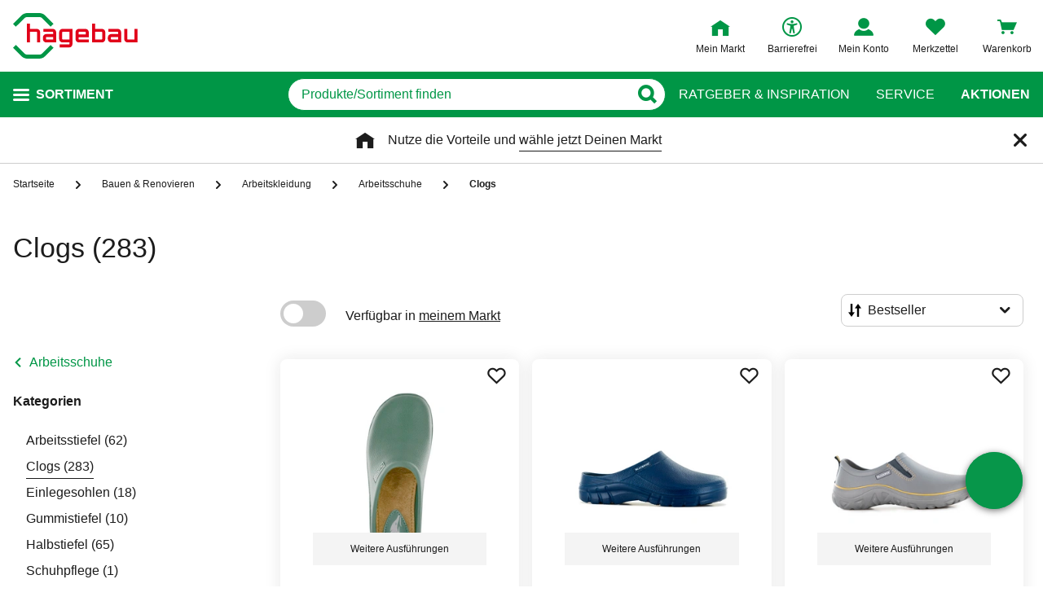

--- FILE ---
content_type: text/html;charset=UTF-8
request_url: https://www.hagebau.at/bauen-renovieren-clogs/
body_size: 61488
content:
<!doctype html>
<html class="" lang="de">
<head>
  <link rel="preconnect" href="https://app.usercentrics.eu">
<link rel="preconnect" href="https://api.usercentrics.eu">
<link rel="preload" href="https://app.usercentrics.eu/browser-ui/latest/loader.js" as="script">

<link rel="preconnect" href="//privacy-proxy.usercentrics.eu">
<link rel="preload" href="//privacy-proxy.usercentrics.eu/latest/uc-block.bundle.js" as="script">
<script type="application/javascript" src="https://privacy-proxy.usercentrics.eu/latest/uc-block.bundle.js"></script>

<script>
  window.dl_obj = {"abTest":[],"advancedPageName":"Bauen & Renovieren/Arbeitskleidung/Arbeitsschuhe/Clogs","cartCouponValue":"0.00","cartItemsAmount":"0","cartItemsJson":[],"cartNetto":"0.00","cartShippingCosts":"0.00","cartTotal":"0.00","cartWithCoupon":"0.00","categoryId":"237566746","categoryItemIds":"1203418,1332476,1517011","categoryName":"Clogs","cid":"none","country":"AT","customerCard":"none","customerId":"none","deviceType":"desktop","ga3Id":"UA-89820732-1","gaid":"G-BSM3FX30X4","kundenkarte":"none","pageName":"Clogs","pageNameRetargeting":"category","pagePathLevel":["Bauen & Renovieren","Arbeitskleidung","Arbeitsschuhe","Clogs"],"page_type":"PL","paginationActivePage":"1","platformDevice":"desktop","plattform":"www.hagebau.at/","productListSorting":"NORMAL","publisher_info":"web","saved_store_id":"none","saved_store_name":"none","searchResultItemsCategoryIds":"237566746","searchResultItemsCategoryNames":"Clogs","searchResultItemsIds":"","sid":"none","storeID":"none","storeName":"none"};
</script>


<script type="text/javascript">
    var utag_data = {
    }
  </script>

  <script type="text/javascript">
    let tealiumLoaded = false;

    function loadTealium() {
      if (!tealiumLoaded) {
        const script = document.createElement('script');
        script.async = true;
        script.src = 'https://tiq.hagebau.at/at/prod/utag.js';
        document.head.appendChild(script);
        tealiumLoaded = true;
      }
    }

    window.addEventListener("ucEvent", function (e) {
      const hasTealiumConsent = Object.entries(e.detail)
              .filter(element => element[0] === "Tealium iQ Tag Management" && element[1] === true)
              .length > 0;
      if (e.detail?.event === "consent_status" && hasTealiumConsent) {
        loadTealium();
      }
    });
  </script>

<script id="usercentrics-cmp"
        src="https://app.usercentrics.eu/browser-ui/latest/loader.js"

        data-settings-id="SZxJWgaS2"
        async>
</script>

<script type="text/javascript">
    uc.blockElements({
      
      'U8QkTd2W': '.mapbox'
    });
    uc.blockOnly([
      
      'U8QkTd2W'
    ]);
    uc.setCustomTranslations({
      de: {
        DEFAULT_TITLE: "Wir benötigen Deine Zustimmung zur Anzeige der Märkte",
        DEFAULT_DESCRIPTION: "Um Dir die Funktion der Markt-Suche bereitstellen zu können, nutzen wir einen Service des Anbieters Mapbox. Bei der Aktivierung werden Daten, die für die Nutzung der Funktion relevant sind, an den Anbieter übertragen. Bitte lies die weiteren Informationen und stimme diesen zu, um die Inhalte anzuzeigen.",
        MORE_INFO: "Weitere Informationen",
        ACCEPT: "Akzeptieren"
      }
    });
  </script>
<meta http-equiv="Content-type" content="text/html; charset=utf-8">
<meta name="viewport" content="width=device-width, initial-scale=1.0, minimum-scale=1.0"/>

<meta http-equiv="X-UA-Compatible" content="IE=edge,chrome=1">
<meta http-equiv="cleartype" content="on">
<link rel="search" href="/opensearch.xml" type="application/opensearchdescription+xml" title="Search"/>

<meta name="description" content="Entdecke Clogs bei hagebau für hohen Tragekomfort und praktischen Einsatz im Alltag oder Beruf. Jetzt passende Modelle ansehen!">

  <meta name="robots" content="index,follow">
  <meta name="keywords" content="Clogs - hagebau.at - Seite 1">
  <link rel="next" href="https://www.hagebau.at/bauen-renovieren-clogs/?p=2">
  <link rel="canonical" href="https://www.hagebau.at/werkzeug-maschinen-clogs/">
  <link rel="alternate" hreflang="de-AT" href="https://www.hagebau.at/bauen-renovieren-clogs/"/>
    <link rel="alternate" hreflang="de-DE" href="https://www.hagebau.de/bauen-renovieren-clogs/"/>
    <link rel="alternate" hreflang="x-default" href="https://www.hagebau.de/bauen-renovieren-clogs/"/>
    <link rel="preload" href="https://static.hagebau.at/assets/f8c416d70e9517df95a4e2f900b30c7370edce19/hagebauat/fonts/iconfont.woff" as="font" type="font/woff">
  <link rel="preload" href="https://static.hagebau.at/assets/f8c416d70e9517df95a4e2f900b30c7370edce19/hagebauat/fonts/Hagebau-Black.woff" as="font" type="font/woff">

<title>Clogs kaufen – Bequem und praktisch für Arbeit und Alltag</title>
  <link rel="stylesheet" href="https://static.hagebau.at/assets/f8c416d70e9517df95a4e2f900b30c7370edce19/hagebauat/css/styles.css" type="text/css" charset="utf-8">
<link rel="apple-touch-icon" href="https://static.hagebau.at/assets/f8c416d70e9517df95a4e2f900b30c7370edce19/hagebauat/staticImages/apple-touch-icon.png">
<link rel="icon" type="image/png" sizes="180x180" href="https://static.hagebau.at/assets/f8c416d70e9517df95a4e2f900b30c7370edce19/hagebauat/staticImages/favicon-180x180.png">
<link rel="icon" type="image/png" sizes="32x32" href="https://static.hagebau.at/assets/f8c416d70e9517df95a4e2f900b30c7370edce19/hagebauat/staticImages/favicon-32x32.png">
<link rel="icon" type="image/png" sizes="16x16" href="https://static.hagebau.at/assets/f8c416d70e9517df95a4e2f900b30c7370edce19/hagebauat/staticImages/favicon-16x16.png">

<script type="text/javascript">
  __webpack_public_path__ = 'https://static.hagebau.at/assets/f8c416d70e9517df95a4e2f900b30c7370edce19/hagebauat/js/';
</script>

<script type="text/javascript">
  window.iShop = {
    config: {
      baseUrl: "https://www.hagebau.at/",
    }
  };
</script>

<script type="text/javascript">
  // Function to check if all services have status=true
  function checkAllConsentsTrue() {
    try {
      // Check if uc_settings exists in localStorage
      if (!localStorage.getItem('uc_settings')) {
        // If settings don't exist, return and display false
        return false;
      }

      const ucSettings = JSON.parse(window.localStorage.uc_settings);
      const services = ucSettings.services;

      // Check if all services have status=true
      const allActive = services.every(service => service.status === true);
      return allActive;
    } catch (error) {
      console.error("Error processing uc_settings:", error);
      // In case of any error (including missing settings), return false
      return false;
    }
  }

  function customerSegmentConsents() {
    const usercentrics = window.__initialAppState?.global?.usercentrics;

    if (usercentrics &&
      usercentrics.acceptAllUrl &&
      !false &&
      localStorage.getItem('uc_settings')
      ) {
      const formData = new URLSearchParams();
      const allActive = checkAllConsentsTrue();

      if (allActive) {
        formData.append('reinitializeFromLocalStorage', 'true');
        formData.append('_csrf', '5d1a3e7e-5b5f-4dab-93a0-4cbad2f1fb97');

        const headers = {
          'Content-Type': 'application/x-www-form-urlencoded',
        };

        fetch(usercentrics.acceptAllUrl, {
          method: 'POST',
          body: formData,
          headers: headers
        });
      }
    }
  }

  // Ensure DOM is loaded before executing
  if (document.readyState === 'loading') {
    document.addEventListener('DOMContentLoaded', function() {
      customerSegmentConsents();
    });
  } else {
    // DOM already loaded
    customerSegmentConsents();
  }
</script>

<script>document.documentElement.className += ' js';</script>

<!--[if lte IE 10]>
<script type="text/javascript">
document.location.href = "/browser-error/";
</script>
<![endif]-->

<script type="text/javascript" charset="utf-8">
  _ishopevents_url = "/ishop-api/events/";
  _ishopevents = [];

  function teaser_click(link, event) {
    _ishopevents.push(event);
    return true;
  }
</script>

<script type="application/ld+json">{"@context":"https://schema.org/","@type":"BreadcrumbList","itemListElement":[{"@type":"ListItem","item":"https://www.hagebau.at/","name":"Startseite","position":1},{"@type":"ListItem","item":"https://www.hagebau.at/bauen-renovieren/","name":"Bauen & Renovieren","position":2},{"@type":"ListItem","item":"https://www.hagebau.at/bauen-renovieren-arbeitskleidung/","name":"Arbeitskleidung","position":3},{"@type":"ListItem","item":"https://www.hagebau.at/bauen-renovieren-arbeitsschuhe/","name":"Arbeitsschuhe","position":4},{"@type":"ListItem","name":"Clogs","position":5}],"itemListOrder":"ASCENDING","numberOfItems":5}</script>
  <!-- Global site tag (gtag.js) - Google Analytics -->
<!-- Start SmartBanner configuration -->
  <meta name="smartbanner:title" content="hagebau shop">
  <meta name="smartbanner:author" content="hagebau connect GmbH &amp; Co. KG">
  <meta name="smartbanner:price" content="KOSTENLOS">
  <meta name="smartbanner:price-suffix-apple" content="- im App Store">
  <meta name="smartbanner:price-suffix-google" content="- In Google Play">
  <meta name="smartbanner:hide-path" content="/">
  <meta name="smartbanner:hide-ttl" content="604800000">
  <meta name="smartbanner:icon-apple" content="https://static.hagebau.at/assets/f8c416d70e9517df95a4e2f900b30c7370edce19/hagebauat/staticImages/hagebau-mobile-icon.png">
  <meta name="smartbanner:icon-google" content="https://static.hagebau.at/assets/f8c416d70e9517df95a4e2f900b30c7370edce19/hagebauat/staticImages/hagebau-mobile-icon.png">
  <meta name="smartbanner:button" content="Anzeigen">
  <meta name="smartbanner:button-url-apple" content="https://app.adjust.com/6rdax8h?fallback=https%3A%2F%2Fwww.hagebau.at%2Fapps%2F">
  <meta name="smartbanner:button-url-google" content="https://app.adjust.com/6rdax8h?fallback=https%3A%2F%2Fwww.hagebau.at%2Fapps%2F">
  <meta name="smartbanner:enabled-platforms" content="android,ios">
  <meta name="smartbanner:close-label" content="Close">
  <!-- End SmartBanner configuration -->

  <script src="https://static.hagebau.at/assets/f8c416d70e9517df95a4e2f900b30c7370edce19/hagebauat/js/smartbanner.js" async="async"></script>
  <link rel="stylesheet" href="https://static.hagebau.at/assets/f8c416d70e9517df95a4e2f900b30c7370edce19/hagebauat/css/smartbanner.css" type="text/css" charset="utf-8">

<script type="text/javascript">
    let clarityLoaded = false;

    function clarityScript(c, l, a, r, i, t, y) {
      c[a] = c[a] || function () {
        (c[a].q = c[a].q || []).push(arguments)
      };
      t = l.createElement(r);
      t.defer = 1;
      t.src = "https://www.clarity.ms/tag/" + i;
      y = l.getElementsByTagName(r)[0];
      y.parentNode.insertBefore(t, y);

      clarityLoaded = true;
    }

    window.addEventListener("ucEvent", function (e) {
      if (e.detail?.event === "consent_status") {
        window.dl_obj['consents'] = Object.entries(e.detail)
            .filter(element => element[1] === true)
            .map(element => {
              return element[0];
            });

        const clarityConsentGiven = window.dl_obj['consents'].some(e => e === 'Microsoft Clarity')
        const isConsentSavedEvent = e.detail.action === "onAcceptAllServices" || e.detail.action === "onUpdateServices"

        if (!clarityLoaded && clarityConsentGiven) {
          clarityScript(window, document, "clarity", "script", "j28inqwqun");
        }

        if (clarityLoaded && clarityConsentGiven && isConsentSavedEvent && typeof window.clarity === 'function') {
          window.clarity('consentv2', {
            ad_Storage: "granted",
            analytics_Storage: "granted"
          });
        }
      }
    });
  </script>
<script defer src="https://c.searchhub.io/xEb57tq87"></script>

</head>
<body class="default-layout ">
<noscript>
  <div class="header">
    <div class="noJsBanner">
      <div class="noJsBanner__content">
        Die Website erfordert Javascript für die richtige Darstellung von Inhalten und Funktionen. Bitte aktiviere Javascript in den Browser-Einstellungen und lade die Seite neu.</div>
    </div>
  </div>
</noscript><div id="hagebauat-app" data-language="de">
  <component is="burger-menu" open-trigger-selector=".header__burger-menu-trigger"></component>
  <component is="storefinder-layer"></component>
  <component is="backinstock-layer"></component>
  <component is="store-request-layer"></component>
  <component is="ee-label-modal"></component>
  <component is="newsletter-layer"></component>
  <component is="store-recommendation-layer" :is-layer-activated="true">
    </component>
  <component is="chat-button"></component>
  <component is="page-overlay"></component>
  <component is="back-to-top"></component>
  <header-vue
        class="header"
        type=""
        logo="&lt;img
              loading=&quot;lazy&quot;
              class=&quot;header__logo&quot;
              alt=&quot;Hagebau Logo&quot;
              title=&quot;Hagebau Logo&quot;
              width=&quot;153&quot;
              height=&quot;56&quot;
              src=&quot;https://static.hagebau.at/assets/f8c416d70e9517df95a4e2f900b30c7370edce19/hagebauat/staticImages/hagebau_logo.svg&quot;
      /&gt;"
        logo-image="'hagebau_logo.svg'"
        assist-id="www.hagebau.at"
        :assist-enabled="true"
        width="153"
        height="56"
>
  <div class="header__top">
    <div class="header__container">
      <div class="header__content">
        <a href="/" class="header-logo">
          <img
                      loading="lazy"
                      class="header__logo"
                      alt="Hagebau Logo"
                      title="Hagebau Logo"
                      src="https://static.hagebau.at/assets/f8c416d70e9517df95a4e2f900b30c7370edce19/hagebauat/staticImages/hagebau_logo.svg"
              />
            </a>
        <div class="header-shortcuts">
          <div class="header-shortcuts__shortcuts-wrapper">
            <div class="store-select-shortcut header-shortcuts__shortcut header-shortcuts__shortcut--store-select">
                <div class="user-shortcut store-select-shortcut__shortcut">
                  <a class="user-shortcut__link user-shortcut__link--storefinder">
                  </a>
                </div>
              </div>
              <div class="header-shortcuts__shortcut | user-shortcut" data-type="login">
  <a 
    href="/account/"
    class="user-shortcut__link user-shortcut__link--login">
    <span class="user-shortcut__label">Mein Konto</span>
    </a>
</div>
<div class="header-shortcuts__shortcut | user-shortcut" data-type="wishlist">
  <a 
    href="/merkzettel/"
    class="user-shortcut__link user-shortcut__link--wishlist">
    <span class="user-shortcut__label">Merkzettel</span>
    </a>
</div>
<div class="header-shortcuts__shortcut | user-shortcut" data-type="cart">
  <a 
    href="/basket/"
    class="user-shortcut__link user-shortcut__link--cart">
    <span class="user-shortcut__label">Warenkorb</span>
    </a>
</div>
</div>
        </div>
      </div>
    </div>
  </div>
  <div class="header__bottom">
    <div class="header__container">
      <div class="header__content">
        <div class="header-trigger">
          <div class="header-trigger__navigation">
            <nav
        class="navigation"
        is="navigation"
>
  <span class="navigation__trigger">
    <span class="navigation__trigger-text">Sortiment</span>
  </span>
  <ul id="MAIN_NAVIGATION_MENU" style="display: none;">
    <li class="navigation__element">
        <a href="/auto-zweirad/" class="navigation__link">Auto & Zweirad</a>
      </li>
    <li class="navigation__element">
        <a href="/bad-sanitaer/" class="navigation__link">Bad & Sanitär</a>
      </li>
    <li class="navigation__element">
        <a href="/bauen-renovieren/" class="navigation__link">Bauen & Renovieren</a>
      </li>
    <li class="navigation__element">
        <a href="/freizeit/" class="navigation__link">Freizeit</a>
      </li>
    <li class="navigation__element">
        <a href="/garten/" class="navigation__link">Garten</a>
      </li>
    <li class="navigation__element">
        <a href="/heizen-klima/" class="navigation__link">Heizen & Klima</a>
      </li>
    <li class="navigation__element">
        <a href="/kueche/" class="navigation__link">Küche</a>
      </li>
    <li class="navigation__element">
        <a href="/werkzeug-maschinen/" class="navigation__link">Werkzeug & Maschinen</a>
      </li>
    <li class="navigation__element">
        <a href="/wohnen/" class="navigation__link">Wohnen</a>
      </li>
    </ul>
</nav>
</div>
        </div>
        <div class="header__search">
          <form class="search-autosuggest header__search-autosuggest" id="SEARCH_FIELD" action="/search/">
            <div class="input input--type_search search-autosuggest__input">
              <div class="input__wrapper">
                <input aria-label="q" type="search" name="q" value="" placeholder="Produkte/Sortiment finden" autocomplete="off" id="input-vue-search-q" class="input__field">
                <button type="button" aria-label="Button zum Suchen" class="input__button input__button--icon_search"></button>
              </div>
            </div>
            <input type="hidden" name="ms" value="true">
          </form>
        </div>
        <div class="header-links">
          <a href="/beratung/" class="header-links__link">Ratgeber &amp; Inspiration</a>
          <a href="/service/" class="header-links__link">Service</a>
          <a href="/werbung" class="header-links__link header-links__link--bold">Aktionen</a>
          </div>
      </div>
    </div>
  </div>
</header-vue>

<ul class="breadcrumbs breadcrumbs--more-than-two" vocab="http://schema.org/" typeof="BreadcrumbList">
    <li class="breadcrumbs__item" property="itemListElement" typeof="ListItem">
        <a
                class="breadcrumbs__link "
                href="/"
                property="item"
                typeof="WebPage"
        >
            <span class="breadcrumbs__name" property="name">
              Startseite</span>
        </a>
        <meta property="position" content="1">
      </li>
    <li class="breadcrumbs__item" property="itemListElement" typeof="ListItem">
        <a
                class="breadcrumbs__link "
                href="/bauen-renovieren/"
                property="item"
                typeof="WebPage"
        >
            <span class="breadcrumbs__name" property="name">
              Bauen & Renovieren</span>
        </a>
        <meta property="position" content="2">
      </li>
    <li class="breadcrumbs__item" property="itemListElement" typeof="ListItem">
        <a
                class="breadcrumbs__link "
                href="/bauen-renovieren-arbeitskleidung/"
                property="item"
                typeof="WebPage"
        >
            <span class="breadcrumbs__name" property="name">
              Arbeitskleidung</span>
        </a>
        <meta property="position" content="3">
      </li>
    <li class="breadcrumbs__item" property="itemListElement" typeof="ListItem">
        <a
                class="breadcrumbs__link breadcrumbs__link--left-arrow"
                href="/bauen-renovieren-arbeitsschuhe/"
                property="item"
                typeof="WebPage"
        >
            <span class="breadcrumbs__name" property="name">
              Arbeitsschuhe</span>
        </a>
        <meta property="position" content="4">
      </li>
    <li class="breadcrumbs__item" property="itemListElement" typeof="ListItem">
        <a
                class="breadcrumbs__link breadcrumbs__link--current"
                href="/bauen-renovieren-clogs/"
                property="item"
                typeof="WebPage"
        >
            <span class="breadcrumbs__name" property="name">
              Clogs</span>
        </a>
        <meta property="position" content="5">
      </li>
    </ul>
<main class="page-main" style="min-height: 50vh;">
    <div  class="container">
      <component is="products-list-page-loader" >
  <div class="products-list-page products-list-page-loader ">
    <div class="products-list-page-loader__skeleton">
      <picture class="image-webp__image main-teaser-loader__image">
          <source srcset="https://static.hagebau.at/assets/f8c416d70e9517df95a4e2f900b30c7370edce19/hagebauat/staticImages/pl_skeleton_desktop.webp" width="100%" height="730"
                  media="(min-width: 768px)"
                  type="image/webp">
          <source srcset="https://static.hagebau.at/assets/f8c416d70e9517df95a4e2f900b30c7370edce19/hagebauat/staticImages/pl_skeleton_mobile.webp" width="100%" height="618"
                  type="image/webp">
          <img
                  loading="lazy"
                  alt=""
                  class="image-webp__image main-teaser-loader__image"
                  width="100%"
                  height="730"
                  src="https://static.hagebau.at/assets/f8c416d70e9517df95a4e2f900b30c7370edce19/hagebauat/staticImages/pl_skeleton_desktop.webp"
                  title=""
                  fetchpriority="high"
          />
        </picture>
      </div>
    <div class="products-list-page__header">
      <div class="headline headline--type_h1 products-list-page__name | component-placeholder"></div>
    </div>
    <div class="products-list-page__column products-list-page-loader__column | component-placeholder">
    </div>
    <div class="products-list-page__content products-list-page-loader__content">
      <div class="products-list-page__top-bar products-list-page-loader__top-bar">
        <div class="products-list-page__products-sort products-list-page-loader__products-sort | component-placeholder"></div>
      </div>
      <div class="products-list-page-loader__products-list">
        <div class="products-list-page-loader__element | component-placeholder"></div>
            <div class="products-list-page-loader__element | component-placeholder"></div>
            <div class="products-list-page-loader__element | component-placeholder"></div>
            <div class="products-list-page-loader__element | component-placeholder"></div>
            <div class="products-list-page-loader__element | component-placeholder"></div>
            <div class="products-list-page-loader__element | component-placeholder"></div>
            <div class="products-list-page-loader__element | component-placeholder"></div>
            <div class="products-list-page-loader__element | component-placeholder"></div>
            <div class="products-list-page-loader__element | component-placeholder"></div>
            <div class="products-list-page-loader__element | component-placeholder"></div>
            <div class="products-list-page-loader__element | component-placeholder"></div>
            <div class="products-list-page-loader__element | component-placeholder"></div>
            <div class="products-list-page-loader__element | component-placeholder"></div>
            <div class="products-list-page-loader__element | component-placeholder"></div>
            <div class="products-list-page-loader__element | component-placeholder"></div>
            <div class="products-list-page-loader__element | component-placeholder"></div>
            <div class="products-list-page-loader__element | component-placeholder"></div>
            <div class="products-list-page-loader__element | component-placeholder"></div>
            <div class="products-list-page-loader__element | component-placeholder"></div>
            <div class="products-list-page-loader__element | component-placeholder"></div>
            <div class="products-list-page-loader__element | component-placeholder"></div>
            <div class="products-list-page-loader__element | component-placeholder"></div>
            <div class="products-list-page-loader__element | component-placeholder"></div>
            <div class="products-list-page-loader__element | component-placeholder"></div>
            <div class="products-list-page-loader__element | component-placeholder"></div>
            <div class="products-list-page-loader__element | component-placeholder"></div>
            <div class="products-list-page-loader__element | component-placeholder"></div>
            <div class="products-list-page-loader__element | component-placeholder"></div>
            <div class="products-list-page-loader__element | component-placeholder"></div>
            <div class="products-list-page-loader__element | component-placeholder"></div>
            <div class="products-list-page-loader__element | component-placeholder"></div>
            <div class="products-list-page-loader__element | component-placeholder"></div>
            <div class="products-list-page-loader__element | component-placeholder"></div>
            <div class="products-list-page-loader__element | component-placeholder"></div>
            <div class="products-list-page-loader__element | component-placeholder"></div>
            <div class="products-list-page-loader__element | component-placeholder"></div>
            <div class="products-list-page-loader__element | component-placeholder"></div>
            <div class="products-list-page-loader__element | component-placeholder"></div>
            <div class="products-list-page-loader__element | component-placeholder"></div>
            <div class="products-list-page-loader__element | component-placeholder"></div>
            <div class="products-list-page-loader__element | component-placeholder"></div>
            <div class="products-list-page-loader__element | component-placeholder"></div>
            <div class="products-list-page-loader__element | component-placeholder"></div>
            <div class="products-list-page-loader__element | component-placeholder"></div>
            <div class="products-list-page-loader__element | component-placeholder"></div>
            <div class="products-list-page-loader__element | component-placeholder"></div>
            <div class="products-list-page-loader__element | component-placeholder"></div>
            <div class="products-list-page-loader__element | component-placeholder"></div>
            <div class="products-list-page-loader__element | component-placeholder"></div>
            <div class="products-list-page-loader__element | component-placeholder"></div>
            <div class="products-list-page-loader__element | component-placeholder"></div>
            <div class="products-list-page-loader__element | component-placeholder"></div>
            <div class="products-list-page-loader__element | component-placeholder"></div>
            <div class="products-list-page-loader__element | component-placeholder"></div>
            <div class="products-list-page-loader__element | component-placeholder"></div>
            <div class="products-list-page-loader__element | component-placeholder"></div>
            <div class="products-list-page-loader__element | component-placeholder"></div>
            <div class="products-list-page-loader__element | component-placeholder"></div>
            <div class="products-list-page-loader__element | component-placeholder"></div>
            <div class="products-list-page-loader__element | component-placeholder"></div>
            </div>
    </div>
  </div>

  <div class="products-list-page-loader__data">
    <h1> Clogs</h1>

    <a class="products-list-page__brand" href="/bauen-renovieren-clogs/blackfox/">
            BLACKFOX (276)</a>
        <a class="products-list-page__brand" href="/bauen-renovieren-clogs/bullstar/">
            BULLSTAR (6)</a>
        <a class="products-list-page__category" href="/bauen-renovieren-arbeitsstiefel/">
          Arbeitsstiefel (62)</a>
      <a class="products-list-page__category" href="/bauen-renovieren-clogs/">
          Clogs (283)</a>
      <a class="products-list-page__category" href="/bauen-renovieren-einlegesohlen/">
          Einlegesohlen (18)</a>
      <a class="products-list-page__category" href="/bauen-renovieren-gummistiefel/">
          Gummistiefel (10)</a>
      <a class="products-list-page__category" href="/bauen-renovieren-halbstiefel/">
          Halbstiefel (65)</a>
      <a class="products-list-page__category" href="/bauen-renovieren-schuhpflege/">
          Schuhpflege (1)</a>
      <a class="products-list-page__category" href="/bauen-renovieren-sicherheitssandalen/">
          Sicherheitssandalen (3)</a>
      <a class="products-list-page__category" href="/bauen-renovieren-sicherheitsschuhe/">
          Sicherheitsschuhe (81)</a>
      <a class="products-list-page__category" href="/bauen-renovieren-stiefeletten/">
          Stiefeletten (7)</a>
      <a class="products-list-page__product" href="/p/blackfox-clogs-colors-gruen-anP7000196237/">
          <img loading="lazy" src="https://image.hagebau.at/product_tile/clogs-colors-gruen--4000000000015623.jpg" title="Clogs »COLORS«, grün" alt="Clogs »COLORS«, grün">
          Clogs »COLORS«, grün</a>
      <a class="products-list-page__product" href="/p/blackfox-clogs-evasion-anP06111489/">
          <img loading="lazy" src="https://image.hagebau.at/product_tile/--12602746.jpg" title="Clogs »Evasion«, Gr.37, blau" alt="Clogs »Evasion«, Gr.37, blau">
          Clogs »Evasion«, Gr.37, blau</a>
      <a class="products-list-page__product" href="/p/blackfox-gartenschuh-river-anP7004570592/">
          <img loading="lazy" src="https://image.hagebau.at/product_tile/--12602864.jpg" title="Gartenschuh »River«, Gr. 41, grau" alt="Gartenschuh »River«, Gr. 41, grau">
          Gartenschuh »River«, Gr. 41, grau</a>
      <a class="products-list-page__product" href="/p/blackfox-clogs-colors-grau-anP7000195793/">
          <img loading="lazy" src="https://image.hagebau.at/product_tile/clogs-colors-grau--1000000000151925.jpg" title="Clogs »Colors«, grau" alt="Clogs »Colors«, grau">
          Clogs »Colors«, grau</a>
      <a class="products-list-page__product" href="/p/blackfox-clogs-colors-schwarz-anP7000195795/">
          <img loading="lazy" src="https://image.hagebau.at/product_tile/clogs-colors-schwarz--1000000000151923.jpg" title="Clogs »Colors«, schwarz" alt="Clogs »Colors«, schwarz">
          Clogs »Colors«, schwarz</a>
      <a class="products-list-page__product" href="/p/blackfox-clogs-mellow-gruen-anP7000196238/">
          <img loading="lazy" src="https://image.hagebau.at/product_tile/clogs-mellow-gruen--4000000000015656.jpg" title="Clogs »MELLOW«, grün" alt="Clogs »MELLOW«, grün">
          Clogs »MELLOW«, grün</a>
      <a class="products-list-page__product" href="/p/bullstar-clogs-schwarz-anP7000241936/">
          <img loading="lazy" src="https://image.hagebau.at/product_tile/clogs-schwarz--1000000000226170.jpg" title="Clogs, schwarz" alt="Clogs, schwarz">
          Clogs, schwarz</a>
      <a class="products-list-page__product" href="/p/blackfox-gartenschuh-howson-anP05922965/">
          <img loading="lazy" src="https://image.hagebau.at/product_tile/--12602349.jpg" title="Gartenschuh »Howson«, Gr. 37, grau" alt="Gartenschuh »Howson«, Gr. 37, grau">
          Gartenschuh »Howson«, Gr. 37, grau</a>
      <a class="products-list-page__product" href="/p/bullstar-clogs-petrolfarben-anP7000241939/">
          <img loading="lazy" src="https://image.hagebau.at/product_tile/clogs-petrolfarben--1000000000226171.jpg" title="Clogs, petrolfarben" alt="Clogs, petrolfarben">
          Clogs, petrolfarben</a>
      <a class="products-list-page__product" href="/p/blackfox-clogs-mellow-anP06111536/">
          <img loading="lazy" src="https://image.hagebau.at/product_tile/--12602255.jpg" title="Clogs »Mellow«, Gr.37, grün" alt="Clogs »Mellow«, Gr.37, grün">
          Clogs »Mellow«, Gr.37, grün</a>
      <a class="products-list-page__product" href="/p/blackfox-clogs-sun-anP06419338/">
          <img loading="lazy" src="https://image.hagebau.at/product_tile/--12603064.jpg" title="Clogs »Sun«, Gr.41/42, blau, anis" alt="Clogs »Sun«, Gr.41/42, blau, anis">
          Clogs »Sun«, Gr.41/42, blau, anis</a>
      <a class="products-list-page__product" href="/p/bullstar-gartenclogs-flexit-plus-grau-orange-1-paar-anP7000493268/">
          <img loading="lazy" src="https://image.hagebau.at/product_tile/gartenclogs-flexit-plus-grau-orange-1-paar--1000000000631485.jpg" title="Gartenclogs »Flexit Plus«, grau/orange, 1 Paar" alt="Gartenclogs »Flexit Plus«, grau/orange, 1 Paar">
          Gartenclogs »Flexit Plus«, grau/orange, 1 Paar</a>
      <a class="products-list-page__product" href="/p/bullstar-gartenclogs-flexit-plus-marine-1-paar-anP7000493283/">
          <img loading="lazy" src="https://image.hagebau.at/product_tile/gartenclogs-flexit-plus-marine-1-paar--1000000000631487.jpg" title="Gartenclogs »Flexit Plus«, marine, 1 Paar" alt="Gartenclogs »Flexit Plus«, marine, 1 Paar">
          Gartenclogs »Flexit Plus«, marine, 1 Paar</a>
      <a class="products-list-page__product" href="/p/bullstar-clogs-bordeauxrot-anP7000241940/">
          <img loading="lazy" src="https://image.hagebau.at/product_tile/clogs-bordeauxrot--1000000000226172.jpg" title="Clogs, bordeauxrot" alt="Clogs, bordeauxrot">
          Clogs, bordeauxrot</a>
      <a class="products-list-page__product" href="/p/blackfox-clogs-lily-anP7004402126/">
          <img loading="lazy" src="https://image.hagebau.at/product_tile/--12602747.jpg" title="Clogs »Lily«, Gr.42, grün" alt="Clogs »Lily«, Gr.42, grün">
          Clogs »Lily«, Gr.42, grün</a>
      <a class="products-list-page__product" href="/p/bullstar-gartenclogs-flexit-plus-fuchsia-1-paar-anP7000493275/">
          <img loading="lazy" src="https://image.hagebau.at/product_tile/gartenclogs-flexit-plus-fuchsia-1-paar--1000000000631486.jpg" title="Gartenclogs »Flexit Plus«, fuchsia, 1 Paar" alt="Gartenclogs »Flexit Plus«, fuchsia, 1 Paar">
          Gartenclogs »Flexit Plus«, fuchsia, 1 Paar</a>
      <a class="products-list-page__product" href="/p/blackfox-clogs-lily-anP7004402128/">
          <img loading="lazy" src="https://image.hagebau.at/product_tile/--12602747.jpg" title="Clogs »Lily«, Gr.38, grün" alt="Clogs »Lily«, Gr.38, grün">
          Clogs »Lily«, Gr.38, grün</a>
      <a class="products-list-page__product" href="/p/blackfox-clogs-lily-anP7004402125/">
          <img loading="lazy" src="https://image.hagebau.at/product_tile/--12602747.jpg" title="Clogs »Lily«, Gr.39, grün" alt="Clogs »Lily«, Gr.39, grün">
          Clogs »Lily«, Gr.39, grün</a>
      <a class="products-list-page__product" href="/p/blackfox-kinderclogs-clever-anP06111615/">
          <img loading="lazy" src="https://image.hagebau.at/product_tile/--12602827.jpg" title="Kinderclogs »Clever«, Gr.26/27, blau" alt="Kinderclogs »Clever«, Gr.26/27, blau">
          Kinderclogs »Clever«, Gr.26/27, blau</a>
      <a class="products-list-page__product" href="/p/blackfox-clogs-colors-grau-anP7000196254/">
          <img loading="lazy" src="https://image.hagebau.at/product_tile/clogs-colors-grau--1000000000151925.jpg" title="Clogs »COLORS«, grau" alt="Clogs »COLORS«, grau">
          Clogs »COLORS«, grau</a>
      <a class="products-list-page__product" href="/p/blackfox-gartenclogs-sun-schwarz-grau-anP7000195789/">
          <img loading="lazy" src="https://image.hagebau.at/product_tile/gartenclogs-sun-schwarz-grau--1000000000119033.jpg" title="Gartenclogs »Sun«, schwarz/grau" alt="Gartenclogs »Sun«, schwarz/grau">
          Gartenclogs »Sun«, schwarz/grau</a>
      <a class="products-list-page__product" href="/p/clogs-sun-anP06419336/">
          <img loading="lazy" src="https://image.hagebau.at/product_tile/--12603066.jpg" title="Clogs »Sun«, Gr. 43 / 44, khaki" alt="Clogs »Sun«, Gr. 43 / 44, khaki">
          Clogs »Sun«, Gr. 43 / 44, khaki</a>
      <a class="products-list-page__product" href="/p/blackfox-clogs-lily-anP7004402127/">
          <img loading="lazy" src="https://image.hagebau.at/product_tile/--12602747.jpg" title="Clogs »Lily«, Gr.41, grün" alt="Clogs »Lily«, Gr.41, grün">
          Clogs »Lily«, Gr.41, grün</a>
      <a class="products-list-page__product" href="/p/blackfox-clogs-lily-anP7004402129/">
          <img loading="lazy" src="https://image.hagebau.at/product_tile/--12602747.jpg" title="Clogs »Lily«, Gr.37, grün" alt="Clogs »Lily«, Gr.37, grün">
          Clogs »Lily«, Gr.37, grün</a>
      <a class="products-list-page__product" href="/p/blackfox-gartenclogs-sun-grau-rosa-anP7000195791/">
          <img loading="lazy" src="https://image.hagebau.at/product_tile/gartenclogs-sun-grau-rosa--1000000000119031.jpg" title="Gartenclogs »Sun«, grau/rosa" alt="Gartenclogs »Sun«, grau/rosa">
          Gartenclogs »Sun«, grau/rosa</a>
      <a class="products-list-page__product" href="/p/blackfox-clogs-marschal-anP06419240/">
          <img loading="lazy" src="https://image.hagebau.at/product_tile/--12602591.jpg" title="Clogs »Marschal«, Gr.46, blau" alt="Clogs »Marschal«, Gr.46, blau">
          Clogs »Marschal«, Gr.46, blau</a>
      <a class="products-list-page__product" href="/p/blackfox-clogs-sherlow-anP7004570545/">
          <img loading="lazy" src="https://image.hagebau.at/product_tile/--12603145.jpg" title="Clogs »Sherlow«, Gr. 43, khaki" alt="Clogs »Sherlow«, Gr. 43, khaki">
          Clogs »Sherlow«, Gr. 43, khaki</a>
      <a class="products-list-page__product" href="/p/blackfox-clogs-sherlow-anP7004570549/">
          <img loading="lazy" src="https://image.hagebau.at/product_tile/--12602819.jpg" title="Clogs »Sherlow«, Gr. 46, schwarz" alt="Clogs »Sherlow«, Gr. 46, schwarz">
          Clogs »Sherlow«, Gr. 46, schwarz</a>
      <a class="products-list-page__product" href="/p/blackfox-clogs-sun-anP06419329/">
          <img loading="lazy" src="https://image.hagebau.at/product_tile/--12602662.jpg" title="Clogs »Sun«, Gr.37/38, rot, grau" alt="Clogs »Sun«, Gr.37/38, rot, grau">
          Clogs »Sun«, Gr.37/38, rot, grau</a>
      <a class="products-list-page__product" href="/p/blackfox-clogs-sherlow-anP7004570544/">
          <img loading="lazy" src="https://image.hagebau.at/product_tile/--12603145.jpg" title="Clogs »Sherlow«, Gr. 40, khaki" alt="Clogs »Sherlow«, Gr. 40, khaki">
          Clogs »Sherlow«, Gr. 40, khaki</a>
      <a class="products-list-page__product" href="/p/blackfox-clogs-sherlow-anP7004570548/">
          <img loading="lazy" src="https://image.hagebau.at/product_tile/--12602819.jpg" title="Clogs »Sherlow«, Gr. 43, schwarz" alt="Clogs »Sherlow«, Gr. 43, schwarz">
          Clogs »Sherlow«, Gr. 43, schwarz</a>
      <a class="products-list-page__product" href="/p/blackfox-clogs-marschal-anP06419213/">
          <img loading="lazy" src="https://image.hagebau.at/product_tile/--12602956.jpg" title="Clogs »Marschal«, Gr.42, anis" alt="Clogs »Marschal«, Gr.42, anis">
          Clogs »Marschal«, Gr.42, anis</a>
      <a class="products-list-page__product" href="/p/blackfox-clogs-adelia-anP7004789052/">
          <img loading="lazy" src="https://image.hagebau.at/product_tile/--12602971.jpg" title="Clogs »Adelia«, Gr.39, blau" alt="Clogs »Adelia«, Gr.39, blau">
          Clogs »Adelia«, Gr.39, blau</a>
      <a class="products-list-page__product" href="/p/blackfox-clogs-lily-anP7004789093/">
          <img loading="lazy" src="https://image.hagebau.at/product_tile/--12603063.jpg" title="Clogs »Lily«, Gr.42, himbeer" alt="Clogs »Lily«, Gr.42, himbeer">
          Clogs »Lily«, Gr.42, himbeer</a>
      <a class="products-list-page__product" href="/p/blackfox-clogs-sherlow-anP7004570536/">
          <img loading="lazy" src="https://image.hagebau.at/product_tile/--12603145.jpg" title="Clogs »Sherlow«, Gr. 44, khaki" alt="Clogs »Sherlow«, Gr. 44, khaki">
          Clogs »Sherlow«, Gr. 44, khaki</a>
      <a class="products-list-page__product" href="/p/blackfox-clogs-sun-anP06419331/">
          <img loading="lazy" src="https://image.hagebau.at/product_tile/--12602662.jpg" title="Clogs »Sun«, Gr.41/42, rot, grau" alt="Clogs »Sun«, Gr.41/42, rot, grau">
          Clogs »Sun«, Gr.41/42, rot, grau</a>
      <a class="products-list-page__product" href="/p/blackfox-clogs-sun-anP06419330/">
          <img loading="lazy" src="https://image.hagebau.at/product_tile/--12602662.jpg" title="Clogs »Sun«, Gr.39/40, rot, grau" alt="Clogs »Sun«, Gr.39/40, rot, grau">
          Clogs »Sun«, Gr.39/40, rot, grau</a>
      <a class="products-list-page__product" href="/p/blackfox-clogs-lily-anP06111566/">
          <img loading="lazy" src="https://image.hagebau.at/product_tile/--12602665.jpg" title="Clogs »Lily«, Gr.41, hellblau" alt="Clogs »Lily«, Gr.41, hellblau">
          Clogs »Lily«, Gr.41, hellblau</a>
      <a class="products-list-page__product" href="/p/blackfox-clogs-adelia-anP7004789046/">
          <img loading="lazy" src="https://image.hagebau.at/product_tile/--12602971.jpg" title="Clogs »Adelia«, Gr.38, blau" alt="Clogs »Adelia«, Gr.38, blau">
          Clogs »Adelia«, Gr.38, blau</a>
      <a class="products-list-page__product" href="/p/blackfox-clogs-sherlow-anP7004570556/">
          <img loading="lazy" src="https://image.hagebau.at/product_tile/--12602819.jpg" title="Clogs »Sherlow«, Gr. 40, schwarz" alt="Clogs »Sherlow«, Gr. 40, schwarz">
          Clogs »Sherlow«, Gr. 40, schwarz</a>
      <a class="products-list-page__product" href="/p/blackfox-clogs-lily-anP7004789091/">
          <img loading="lazy" src="https://image.hagebau.at/product_tile/--12603063.jpg" title="Clogs »Lily«, Gr.39, himbeer" alt="Clogs »Lily«, Gr.39, himbeer">
          Clogs »Lily«, Gr.39, himbeer</a>
      <a class="products-list-page__product" href="/p/blackfox-clogs-marschal-anP06419209/">
          <img loading="lazy" src="https://image.hagebau.at/product_tile/--12602956.jpg" title="Clogs »Marschal«, Gr.38, anis" alt="Clogs »Marschal«, Gr.38, anis">
          Clogs »Marschal«, Gr.38, anis</a>
      <a class="products-list-page__product" href="/p/blackfox-clogs-adelia-anP7004789048/">
          <img loading="lazy" src="https://image.hagebau.at/product_tile/--12602971.jpg" title="Clogs »Adelia«, Gr.37, blau" alt="Clogs »Adelia«, Gr.37, blau">
          Clogs »Adelia«, Gr.37, blau</a>
      <a class="products-list-page__product" href="/p/blackfox-clogs-colors-anP03303728/">
          <img loading="lazy" src="https://image.hagebau.at/product_tile/--12602876.jpg" title="Clogs »Colors«, Gr.47, grün" alt="Clogs »Colors«, Gr.47, grün">
          Clogs »Colors«, Gr.47, grün</a>
      <a class="products-list-page__product" href="/p/blackfox-clogs-sherlow-anP7004570534/">
          <img loading="lazy" src="https://image.hagebau.at/product_tile/--12603145.jpg" title="Clogs »Sherlow«, Gr. 39, khaki" alt="Clogs »Sherlow«, Gr. 39, khaki">
          Clogs »Sherlow«, Gr. 39, khaki</a>
      <a class="products-list-page__product" href="/p/blackfox-clogs-sherlow-anP7004570550/">
          <img loading="lazy" src="https://image.hagebau.at/product_tile/--12602819.jpg" title="Clogs »Sherlow«, Gr. 45, schwarz" alt="Clogs »Sherlow«, Gr. 45, schwarz">
          Clogs »Sherlow«, Gr. 45, schwarz</a>
      <a class="products-list-page__product" href="/p/blackfox-clogs-sherlow-anP7004570535/">
          <img loading="lazy" src="https://image.hagebau.at/product_tile/--12603145.jpg" title="Clogs »Sherlow«, Gr. 38, khaki" alt="Clogs »Sherlow«, Gr. 38, khaki">
          Clogs »Sherlow«, Gr. 38, khaki</a>
      <a class="products-list-page__product" href="/p/blackfox-clogs-lily-anP7004402124/">
          <img loading="lazy" src="https://image.hagebau.at/product_tile/--12602747.jpg" title="Clogs »Lily«, Gr.40, grün" alt="Clogs »Lily«, Gr.40, grün">
          Clogs »Lily«, Gr.40, grün</a>
      <a class="products-list-page__product" href="/p/blackfox-clogs-sherlow-anP7004570532/">
          <img loading="lazy" src="https://image.hagebau.at/product_tile/--12603145.jpg" title="Clogs »Sherlow«, Gr. 37, khaki" alt="Clogs »Sherlow«, Gr. 37, khaki">
          Clogs »Sherlow«, Gr. 37, khaki</a>
      <a class="products-list-page__product" href="/p/blackfox-clogs-sherlow-anP7004570543/">
          <img loading="lazy" src="https://image.hagebau.at/product_tile/--12603145.jpg" title="Clogs »Sherlow«, Gr. 41, khaki" alt="Clogs »Sherlow«, Gr. 41, khaki">
          Clogs »Sherlow«, Gr. 41, khaki</a>
      <a class="products-list-page__product" href="/p/blackfox-clogs-marschal-anP06419210/">
          <img loading="lazy" src="https://image.hagebau.at/product_tile/--12602956.jpg" title="Clogs »Marschal«, Gr.39, anis" alt="Clogs »Marschal«, Gr.39, anis">
          Clogs »Marschal«, Gr.39, anis</a>
      <a class="products-list-page__product" href="/p/blackfox-clogs-marschal-anP06419217/">
          <img loading="lazy" src="https://image.hagebau.at/product_tile/--12602902.jpg" title="Clogs »Marschal«, Gr.40, himbeere" alt="Clogs »Marschal«, Gr.40, himbeere">
          Clogs »Marschal«, Gr.40, himbeere</a>
      <a class="products-list-page__product" href="/p/blackfox-clogs-marschal-anP06419212/">
          <img loading="lazy" src="https://image.hagebau.at/product_tile/--12602956.jpg" title="Clogs »Marschal«, Gr.41, anis" alt="Clogs »Marschal«, Gr.41, anis">
          Clogs »Marschal«, Gr.41, anis</a>
      <a class="products-list-page__product" href="/p/blackfox-clogs-sun-anP06419332/">
          <img loading="lazy" src="https://image.hagebau.at/product_tile/--12603246.jpg" title="Clogs »Sun«, Gr.37/38, grau, blau" alt="Clogs »Sun«, Gr.37/38, grau, blau">
          Clogs »Sun«, Gr.37/38, grau, blau</a>
      <a class="products-list-page__product" href="/p/blackfox-clogs-adelia-anP7004789053/">
          <img loading="lazy" src="https://image.hagebau.at/product_tile/--12602971.jpg" title="Clogs »Adelia«, Gr.41, blau" alt="Clogs »Adelia«, Gr.41, blau">
          Clogs »Adelia«, Gr.41, blau</a>
      <a class="products-list-page__product" href="/p/blackfox-clogs-adelia-anP7004789088/">
          <img loading="lazy" src="https://image.hagebau.at/product_tile/--12602950.jpg" title="Clogs »Adelia«, Gr.39, grün" alt="Clogs »Adelia«, Gr.39, grün">
          Clogs »Adelia«, Gr.39, grün</a>
      <a class="products-list-page__product" href="/p/blackfox-clogs-lily-anP7004789087/">
          <img loading="lazy" src="https://image.hagebau.at/product_tile/--12603063.jpg" title="Clogs »Lily«, Gr.37, himbeer" alt="Clogs »Lily«, Gr.37, himbeer">
          Clogs »Lily«, Gr.37, himbeer</a>
      <a class="products-list-page__product" href="/p/blackfox-clogs-lily-anP7004789089/">
          <img loading="lazy" src="https://image.hagebau.at/product_tile/--12603063.jpg" title="Clogs »Lily«, Gr.40, himbeer" alt="Clogs »Lily«, Gr.40, himbeer">
          Clogs »Lily«, Gr.40, himbeer</a>
      </div>
</component>
<component is="newsletter-footer">
  <div class="grid" >
  <div class="row">
      <div class=" col-xs-12 col-sm-12 col-md-12 col-lg-12 "
    style="">
      <component
              is="main-teaser-loader"
              @teaser-mounted="typeof onCompiled === 'function' && onCompiled()"
              type="campaign"
              :speed="5000"
              :autoplay="true"
              :tabs="[{&quot;advertisement&quot;:false,&quot;headline&quot;:&quot;Jetzt 10 Euro Gutschein sichern!*&quot;,&quot;imageDesktop&quot;:{&quot;alt&quot;:&quot;Eine Frau und ein Mann sitzen mit dem Rücken an einer Wand und schauen gemeinsam auf ein Tablet&quot;,&quot;height&quot;:273,&quot;src&quot;:&quot;https://static.hagebau.at/media/i/Teaser1-Partnercard-328x273-mobile-(1)-32796-1.jpg&quot;,&quot;width&quot;:328},&quot;imageMobile&quot;:{&quot;alt&quot;:&quot;Eine Frau und ein Mann sitzen mit dem Rücken an einer Wand und schauen gemeinsam auf ein Tablet&quot;,&quot;height&quot;:273,&quot;src&quot;:&quot;https://static.hagebau.at/media/i/Teaser1-Partnercard-328x273-mobile-(1)-32797-1.jpg&quot;,&quot;width&quot;:328},&quot;linkNofollow&quot;:false,&quot;showMobileVersion&quot;:true,&quot;startDate&quot;:&quot;2023-02-01T14:10:00.000+00:00&quot;,&quot;teaserName&quot;:&quot;Newsletter Registration Box&quot;}]"
              
                use-mobile-style
              
                desktop-font-size
              
      >
        <div class="main-teaser-loader__links">
          </div>
      </component>
    </div>
  </div>
  </div>
</component>
</div>
  </main>
  <footer-vue
        
          :stores="[
          { os: 'ios', src: 'store_appstore.svg', alt: 'Apple App Store', 'url': 'https://app.adjust.com/8yteiub?fallback=https%3A%2F%2Fapps.apple.com%2Fde%2Fapp%2Fhagebau-shop%2Fid1156107220'},
          { os: 'android', src: 'store_googleplay.svg', alt: 'Google Play', 'url': 'https://app.adjust.com/wyul98e?fallback=https%3A%2F%2Fplay.google.com%2Fstore%2Fapps%2Fdetails%3Fid%3Dde.hagebau.shop%26hl%3Dde%26gl%3DUS'}
          ]"
        
>
  <div class="grid" >
  <div class="row">
      <div class=" col-xs-12 col-sm-12 col-md-12 col-lg-12 "
    style="">
      <component is="footer-teaser" :tabs="[
  
    {
      headline: 'Kontakt',
      links: [
      
        {
          ...{&quot;name&quot;:&quot;Dein Kontakt zu uns&quot;,&quot;openLinkInNewWindow&quot;:false,&quot;trackingInfos&quot;:{},&quot;type&quot;:&quot;ExternalLink&quot;,&quot;url&quot;:&quot;/kontakt&quot;,&quot;valid&quot;:true},
          path: '/kontakt'
        },
      
      ]
    },
  
    {
      headline: 'Service &amp; Hilfe',
      links: [
      
        {
          ...{&quot;name&quot;:&quot;Häufige Fragen (FAQ)&quot;,&quot;openLinkInNewWindow&quot;:false,&quot;trackingInfos&quot;:{},&quot;type&quot;:&quot;ExternalLink&quot;,&quot;url&quot;:&quot;/kontakt/&quot;,&quot;valid&quot;:true},
          path: '/kontakt/'
        },
      
        {
          ...{&quot;name&quot;:&quot;Serviceübersicht&quot;,&quot;openLinkInNewWindow&quot;:false,&quot;trackingInfos&quot;:{},&quot;type&quot;:&quot;ExternalLink&quot;,&quot;url&quot;:&quot;/service/&quot;,&quot;valid&quot;:true},
          path: '/service/'
        },
      
        {
          ...{&quot;name&quot;:&quot;Kontaktseite&quot;,&quot;openLinkInNewWindow&quot;:false,&quot;trackingInfos&quot;:{},&quot;type&quot;:&quot;ExternalLink&quot;,&quot;url&quot;:&quot;/kontakt&quot;,&quot;valid&quot;:true},
          path: '/kontakt'
        },
      
        {
          ...{&quot;name&quot;:&quot;Newsletter&quot;,&quot;openLinkInNewWindow&quot;:false,&quot;trackingInfos&quot;:{},&quot;type&quot;:&quot;ExternalLink&quot;,&quot;url&quot;:&quot;/newsletter/&quot;,&quot;valid&quot;:true},
          path: '/newsletter/'
        },
      
        {
          ...{&quot;name&quot;:&quot;Marktfinder&quot;,&quot;openLinkInNewWindow&quot;:false,&quot;trackingInfos&quot;:{},&quot;type&quot;:&quot;ExternalLink&quot;,&quot;url&quot;:&quot;/marktfinder/&quot;,&quot;valid&quot;:true},
          path: '/marktfinder/'
        },
      
      ]
    },
  
    {
      headline: 'Versand &amp; Lieferung',
      links: [
      
        {
          ...{&quot;name&quot;:&quot;Meine Bestellübersicht&quot;,&quot;openLinkInNewWindow&quot;:false,&quot;trackingInfos&quot;:{},&quot;type&quot;:&quot;ExternalLink&quot;,&quot;url&quot;:&quot;/account/orders/&quot;,&quot;valid&quot;:true},
          path: '/account/orders/'
        },
      
        {
          ...{&quot;name&quot;:&quot;Retoure&quot;,&quot;openLinkInNewWindow&quot;:false,&quot;trackingInfos&quot;:{},&quot;type&quot;:&quot;ExternalLink&quot;,&quot;url&quot;:&quot;/service-ruecksendung/&quot;,&quot;valid&quot;:true},
          path: '/service-ruecksendung/'
        },
      
        {
          ...{&quot;name&quot;:&quot;Lieferstatus&quot;,&quot;openLinkInNewWindow&quot;:false,&quot;trackingInfos&quot;:{},&quot;type&quot;:&quot;ExternalLink&quot;,&quot;url&quot;:&quot;/service-lieferstatus/&quot;,&quot;valid&quot;:true},
          path: '/service-lieferstatus/'
        },
      
        {
          ...{&quot;contentTreeNodeSimpleId&quot;:&quot;688&quot;,&quot;name&quot;:&quot;Versandkosten&quot;,&quot;openLinkInNewWindow&quot;:false,&quot;trackingInfos&quot;:{},&quot;type&quot;:&quot;ContentTreeLink&quot;,&quot;url&quot;:&quot;service/lieferung-und-ruecksendung/versandkosten&quot;},
          path: '/service-versandkosten/'
        },
      
        {
          ...{&quot;name&quot;:&quot;Click &amp; Reserve&quot;,&quot;openLinkInNewWindow&quot;:false,&quot;trackingInfos&quot;:{},&quot;type&quot;:&quot;ExternalLink&quot;,&quot;url&quot;:&quot;/service-onlinereservierung-marktabholung/&quot;,&quot;valid&quot;:true},
          path: '/service-onlinereservierung-marktabholung/'
        },
      
        {
          ...{&quot;name&quot;:&quot;Click &amp; Collect&quot;,&quot;openLinkInNewWindow&quot;:false,&quot;trackingInfos&quot;:{},&quot;type&quot;:&quot;ExternalLink&quot;,&quot;url&quot;:&quot;/service-click-und-collect/&quot;,&quot;valid&quot;:true},
          path: '/service-click-und-collect/'
        },
      
      ]
    },
  
    {
      headline: 'Unternehmen',
      links: [
      
        {
          ...{&quot;name&quot;:&quot;hagebau connect&quot;,&quot;openLinkInNewWindow&quot;:false,&quot;trackingInfos&quot;:{},&quot;type&quot;:&quot;ExternalLink&quot;,&quot;url&quot;:&quot;https://www.hagebau-connect.de/&quot;,&quot;valid&quot;:true},
          path: 'https://www.hagebau-connect.de/'
        },
      
        {
          ...{&quot;name&quot;:&quot;hagebau Gruppe&quot;,&quot;openLinkInNewWindow&quot;:false,&quot;trackingInfos&quot;:{},&quot;type&quot;:&quot;ExternalLink&quot;,&quot;url&quot;:&quot;https://www.hagebau.com/&quot;,&quot;valid&quot;:true},
          path: 'https://www.hagebau.com/'
        },
      
        {
          ...{&quot;name&quot;:&quot;Karriere&quot;,&quot;openLinkInNewWindow&quot;:false,&quot;trackingInfos&quot;:{},&quot;type&quot;:&quot;ExternalLink&quot;,&quot;url&quot;:&quot;https://www.hagebau.com/karriere/stellenb%C3%B6rse/&quot;,&quot;valid&quot;:true},
          path: 'https://www.hagebau.com/karriere/stellenb%C3%B6rse/'
        },
      
        {
          ...{&quot;landingPageId&quot;:&quot;ishop-landingpages-6988&quot;,&quot;name&quot;:&quot;Barrierefreiheitserklärung&quot;,&quot;openLinkInNewWindow&quot;:false,&quot;originalPath&quot;:null,&quot;trackingInfos&quot;:{},&quot;type&quot;:&quot;LandingPageLink&quot;,&quot;url&quot;:&quot;barrierefreiheitserklaerung&quot;},
          path: '/barrierefreiheitserklaerung/'
        },
      
        {
          ...{&quot;name&quot;:&quot;Unsere Sorgfaltspflichten&quot;,&quot;openLinkInNewWindow&quot;:true,&quot;trackingInfos&quot;:{},&quot;type&quot;:&quot;ExternalLink&quot;,&quot;url&quot;:&quot;https://www.hagebau.com/unternehmen/unsere-sorgfaltspflichten.html&quot;,&quot;valid&quot;:true},
          path: 'https://www.hagebau.com/unternehmen/unsere-sorgfaltspflichten.html'
        },
      
      ]
    },
  
  ]">
  <div style="display: none;">
    <div>
        <h6>Kontakt</h6>
        <ul>
          <li>
              <a href="/kontakt" title="">
                  Dein Kontakt zu uns</a>
            </li>
          </ul>
      </div>
    <div>
        <h6>Service &amp; Hilfe</h6>
        <ul>
          <li>
              <a href="/kontakt/" title="">
                  Häufige Fragen (FAQ)</a>
            </li>
          <li>
              <a href="/service/" title="">
                  Serviceübersicht</a>
            </li>
          <li>
              <a href="/kontakt" title="">
                  Kontaktseite</a>
            </li>
          <li>
              <a href="/newsletter/" title="">
                  Newsletter</a>
            </li>
          <li>
              <a href="/marktfinder/" title="">
                  Marktfinder</a>
            </li>
          </ul>
      </div>
    <div>
        <h6>Versand &amp; Lieferung</h6>
        <ul>
          <li>
              <a href="/account/orders/" title="">
                  Meine Bestellübersicht</a>
            </li>
          <li>
              <a href="/service-ruecksendung/" title="">
                  Retoure</a>
            </li>
          <li>
              <a href="/service-lieferstatus/" title="">
                  Lieferstatus</a>
            </li>
          <li>
              <a href="/service-versandkosten/" title="">
                  Versandkosten</a>
            </li>
          <li>
              <a href="/service-onlinereservierung-marktabholung/" title="">
                  Click & Reserve</a>
            </li>
          <li>
              <a href="/service-click-und-collect/" title="">
                  Click & Collect</a>
            </li>
          </ul>
      </div>
    <div>
        <h6>Unternehmen</h6>
        <ul>
          <li>
              <a href="https://www.hagebau-connect.de/" title="">
                  hagebau connect</a>
            </li>
          <li>
              <a href="https://www.hagebau.com/" title="">
                  hagebau Gruppe</a>
            </li>
          <li>
              <a href="https://www.hagebau.com/karriere/stellenb%C3%B6rse/" title="">
                  Karriere</a>
            </li>
          <li>
              <a href="/barrierefreiheitserklaerung/" title="">
                  Barrierefreiheitserklärung</a>
            </li>
          <li>
              <a href="https://www.hagebau.com/unternehmen/unsere-sorgfaltspflichten.html" title="">
                  Unsere Sorgfaltspflichten</a>
            </li>
          </ul>
      </div>
    </div>
</component>
</div>
  </div>
  </div>
</footer-vue>
</div>

<script type="text/javascript">
  window.__globalConfig = {
    settings: {
      baseUrl: 'https://www.hagebau.at/',
      country: 'at',
      language: 'de',
      locale: 'de-AT',
      baseAssetsUrl: 'https://static.hagebau.at/assets/f8c416d70e9517df95a4e2f900b30c7370edce19/hagebauat',
      iViewBaseUrl: 'https://image.hagebau.at/',
    },
    apiUrls: {
      translations: {
        messages: '/messages/de/'
      },
      searchSuggestions: {
        searchForQuery: '/searchSuggest/'
      },
      cart: {
        edit: '/basket/edit/',
        basket: '/basket/',
        add: '/basket/add/',
        wishlist: '/merkzettel/'
      },
      productPage: {
        updateProductPath: '/p/variation-change/',
        edit: '/basket/edit/',
        basket: '/basket/',
        add: '/basket/add/',
        wishlist: '/merkzettel/',
        paypalBanner: 'https://www.paypal.com/sdk/js?client-id=AQcpKddMCOyxvRoFP4_eMtm4oGiGGt70ehXNUjnbc3YkXWN2C1E9vEx6i8UZV0iqF3QkrG160AX6zH-D&currency=EUR&components=messages',
      },
      product: {
        cartEdit: '/basket/edit/',
        wishlistEdit: '/wishlist/edit/',
        referToFriend: '/referToAFriend/',
        registerBackInStock: '/back-in-stock/registration/',
        storeProductRequest: '/ajax/store/product-request/',
        captcha: '/captcha/'
      },
      contact: '/contact/',
      account: {
        order: '/account/order/',
        customer: '/account/customer/',
        purchase: '/account/purchase/',
      },
      storefinder: {
        storeInfo: '/rest/marktfinder/store/',
      },
      cliplister: 'https://mycliplister.com/merge?cliplister=1.11&clviewer=1.40&videostage=1.27&innercontrols=1.14&clickablevideo=1.6&playbutton=1.2&previewimage=1.5&bufferingspinner=1.6',
      logout: '/logout/',
      captcha: 'https://cdn.jsdelivr.net/npm/friendly-challenge@0.9.5/widget.min.js',
      captchaModule: 'https://cdn.jsdelivr.net/npm/friendly-challenge@0.9.5/widget.module.min.js',
      vgEmbed: 'https://vorteilsguru.de/js/vg-embed.js'
    },
    pageUrls: {
      home: '/',
      storefinder: '/marktfinder/',
      contact: '/kontakt/',
      cart: '/basket/',
      checkout: '/checkout/',
      privacy: '/datenschutz/',
      privacyApp: '/datenschutz-app/',
      forgotPassword: '/passwort-vergessen',
      account: {
        profile: '/account/',
        orders: '/account/orders/',
        orderDetails: '/account/order/detail/',
        customerCard: '/account/customer-card/',
        myStore: '/account/my-store/',
      },
      rentalProduct: '/mietgeraete/produkt/',
      newsletterSuccessPage: '/newsletter/anmelden/',
      newsletterUnsubscribeSuccessPage: '/newsletter-abgemeldet/',
      newsletterUpdateSuccessPage: '/newsletter-optin-danke/',
    },
    csrfToken: {
      header: 'X-CSRF-TOKEN',
      name: '_csrf',
      value: '5d1a3e7e-5b5f-4dab-93a0-4cbad2f1fb97'
    },
    mapboxToken: 'pk.eyJ1IjoiaGFnZWJhdS1jb25uZWN0IiwiYSI6ImNsMnp5dXo5cDFrM2YzY2xicHo0NndwMjkifQ.YJqVfE1G_tOU14EX6BLl3g',
    
    serviceHotlineInformation: {"heading":"hagebaumarkt Service-Hotline","phoneNumber":"+43 (0) 800 000 191"},
    
    serviceHoursInformation: {"heading":"Service Zeiten:","hours":"Mo.-Fr.: 08:00 - 20:00 Uhr"},
    
    iChatUrl: 'https://chatbot.hagebau.at',
    iChatUrlSrc: 'https://cdn.yourhomie.ai',
    openChatOnLoad: false,
    
    homieAiChatDomain: 'https://chat.yourhomie.ai',
    homieAiChatBotId: '49d0b009-a60d-4ad1-b021-b99bd68b436c',
    homieAiOrganizationId: '744748a4-d6e7-4fdf-8dba-f5cd442f5342',
    
    performanceCollectorEndpoint: 'https://api.web.hagebau-connect.io/shopanalytics/receive',
    performanceCollectorKey: '5c643951-32c7-43c5-a837-2baa8a3d312f',
    
    giftCardRedeemEnabled: false,
    giftCardPurchaseEnabled: false,
    footerLinks: [
      {
        name: 'AGB',
        url: '/agb/',
      },
      {
        name: 'Impressum',
        url: '/impressum/',
      },
      {
        name: 'Datenschutz',
        url: '/datenschutz/',
      },
    ],
    socialMedia: [
      {
        name: 'facebook',
        link: 'at' === 'de' ? 'https://www.facebook.com/hagebau.deutschland' : 'https://www.facebook.com/hagebau.oesterreich',
      },
      {
        name: 'pinterest',
        link: 'https://www.pinterest.de/hagebau_deutschland/',
      },
      {
        name: 'instagram',
        link: 'at' === 'de' ? 'https://www.instagram.com/hagebau_deutschland/' : 'https://www.instagram.com/hagebau_oesterreich/',
      },
      {
        name: 'youtube',
        link: 'at' === 'de' ? 'https://www.youtube.com/@hagebau_deutschland' : 'https://www.youtube.com/@hagebau_oesterreich',
      },
    ],
    paymentIcons: [
      {
        src: {
          footer: 'payment_logo_rechnung.svg',
          cartSummary: 'payment_logo_rechnung.svg',
        },
        url: '/service-rechnung/',
        alt: 'Rechnung',
        type: ['']
      },
      {
        src: {
          footer: 'payment_logo_invoice_small.svg',
          cartSummary: 'payment_logo_invoice_small.svg',
        },
        url: '/service-rechnung/',
        alt: 'Rechnung',
        type: ['INVOICE_UNZER']
      },
      {
        src: {
          footer: 'payment_logo_installments_small.svg',
          cartSummary: 'payment_logo_installments_small.svg',
        },
        url: '/service-rechnung/',
        alt: 'Ratenkauf',
        type: ['INSTALLMENTS_UNZER']
      },
      {
        src: {
          footer: 'payment_logo_lastschrift.svg',
          cartSummary: 'payment_logo_directdebit_small.svg',
        },
        url: '/service-rechnung/',
        alt: 'Lastschrift',
        type: ['DIRECTDEBIT_UNZER']
      },
      {
        src: {
          footer: 'payment_logo_paypal.svg',
          cartSummary: 'payment_logo_paypal.svg',
        },
        url: '/service-paypal/',
        alt: 'PayPal',
        type: ['PAYPAL']
      },
      {
        src: {
          footer: 'payment_logo_googlepay.svg',
          cartSummary: 'payment_logo_googlepay.svg',
        },
        url: '/service-google-pay/',
        alt: 'Google Pay',
        type: ['GOOGLEPAY']
      },
      {
        src: {
          footer: 'payment_logo_applepay.svg',
          cartSummary: 'payment_logo_applepay.svg',
        },
        url: '/service-apple-pay/',
        alt: 'Apple Pay',
        type: ['APPLEPAY']
      },
      {
        src: {
          footer: 'payment_logo_mastercard.svg',
          cartSummary: 'payment_logo_mastercard.svg',
        },
        url: '/service-kreditkarte/',
        alt: 'Mastercard',
        type: ['CREDIT_CARD']
      },
      {
        src: {
          footer: 'payment_logo_visa.svg',
          cartSummary: 'payment_logo_visa.svg',
        },
        url: '/service-kreditkarte/',
        alt: 'Visa',
        type: ['CREDIT_CARD']
      },
      {
        src: {
          footer: 'payment_logo_americanexpress.svg',
          cartSummary: 'payment_logo_americanexpress.svg',
        },
        url: '/service-kreditkarte/',
        alt: 'American Express',
        type: ['CREDIT_CARD']
      },
      {
        src: {
          footer: 'payment_logo_dinersclub.svg',
          cartSummary: 'payment_logo_dinersclub.svg',
        },
        url: '/service-kreditkarte/',
        alt: 'Diners Club',
        type: ['CREDIT_CARD']
      },
      {
        src: {
          footer: 'at' === 'de' ? 'payment_logo_giftcard.png' : '',
          cartSummary: 'at' === 'de' ? 'payment_logo_giftcard.png' : '',
        },
        url: 'at' === 'de' ? '/service/gutschein-karte/' : '',
        alt: 'at' === 'de' ? 'Gutscheinkarte' : '',
        type: 'at' === 'de' ? ['GIFT_CARD'] : ''
      },
    ],
    friendlyCaptcha: {
      siteKey: 'FCMM1E8KQN3Q3NM1',
      puzzleEndpoint: 'https://eu-api.friendlycaptcha.eu/api/v1/puzzle',
    },
    adyen: {
      clientKey: 'live_X4F6LMSDZ5CAXPUDMOUN24IWVEPQ5J7W',
      environment: 'live',
      googlePayEnvironment: 'production',
      merchantAccount: 'Hagebau_AT',
      merchantAccountGiftcard: '',
      merchantName: 'hagebau connect GmbH & Co. KG',
      googleMerchantID: 'BCR2DN4TUT7JL3IS',
      applePayEnvironment: 'production',
      appleMerchantID: '000000000250457',
    },
    vorteilsguru: {
      snippetIdReservierung: "hagebau_reservierung",
      snippetIdOnline: "hagebau_vielendank",
    }
  };
</script>

<script>
  window.__initialAppState = {
    global: {
      pageContentType: '',
      appDevice: '',
      isProhibis: false,
      voucherLayerMessage: '',
      javaScriptBridgeHead: {
        timestamp: 1768995852378,
        sessiontimeout: 1768998552378,
        wishlistItemsCount: 0,
        basketItemsCount: 0,
        loggedIn: false,
        
        urlPath: '/bauen-renovieren-clogs/',
      },
      shopLocale: 'de-AT',
      user: {
        loggedIn: false,
        authorities: [{"authority":"ROLE_CUSTOMER"}],
        b2b: false,
        b2bAdmin: false,
        showVat: true,
        name: '',
        isEmployee: false
      },
      additionalNavigation: [
        
          {
            url: '/werbung',
            label: 'Aktionen'
          },
        
      ],
      currentCountry: 'AT',
      searchTerm: '',
      wishlist: [],
      pageType: 'product-list',
      mainHref: '/',
      logoTitle: 'Hagebau Logo',
      baseAssetsUrl: 'https://static.hagebau.at/assets/f8c416d70e9517df95a4e2f900b30c7370edce19/hagebauat',
      searchBaseUrl: '/search/',
      shopCategoriesTree: [{"name":"Auto & Zweirad","id":"237594962","level":1,"totalProductCount":3772,"url":"/auto-zweirad/","path":"Auto & Zweirad","hasChildren":true,"children":[{"name":"Autobatterien","id":"237596188","level":2,"totalProductCount":61,"flyoutImage":{"src":"https://static.hagebau.at/media/i/autobatterien-6025-0.svg","contentType":"image/svg+xml"},"url":"/auto-zweirad-autobatterien/","path":"Auto & Zweirad/Autobatterien","hasChildren":true,"children":[{"name":"Autobatterie Ladegeräte","id":"237596257","level":3,"totalProductCount":26,"url":"/auto-zweirad-autobatterie-ladegeraete/","path":"Auto & Zweirad/Autobatterien/Autobatterie Ladegeräte","hasChildren":false},{"name":"Autobatteriezubehör","id":"237596190","level":3,"totalProductCount":12,"url":"/auto-zweirad-autobatteriezubehoer/","path":"Auto & Zweirad/Autobatterien/Autobatteriezubehör","hasChildren":false},{"name":"Starterbatterien","id":"237596231","level":3,"totalProductCount":23,"url":"/auto-zweirad-starterbatterien/","path":"Auto & Zweirad/Autobatterien/Starterbatterien","hasChildren":false}]},{"name":"Autoersatzteile","id":"237598095","level":2,"totalProductCount":331,"flyoutImage":{"src":"https://static.hagebau.at/media/i/autoersatzteile-6026-0.svg","contentType":"image/svg+xml"},"url":"/auto-zweirad-autoersatzteile/","path":"Auto & Zweirad/Autoersatzteile","hasChildren":true,"children":[{"name":"Autoleuchten","id":"237598577","level":3,"totalProductCount":79,"url":"/auto-zweirad-autoleuchten/","path":"Auto & Zweirad/Autoersatzteile/Autoleuchten","hasChildren":false},{"name":"KFZ-Sicherungen","id":"237598241","level":3,"totalProductCount":39,"url":"/auto-zweirad-kfz-sicherungen/","path":"Auto & Zweirad/Autoersatzteile/KFZ-Sicherungen","hasChildren":true},{"name":"Luftfilter","id":"237598654","level":3,"totalProductCount":1,"url":"/auto-zweirad-luftfilter/","path":"Auto & Zweirad/Autoersatzteile/Luftfilter","hasChildren":false},{"name":"Scheibenwischer","id":"237598671","level":3,"totalProductCount":110,"url":"/auto-zweirad-scheibenwischer/","path":"Auto & Zweirad/Autoersatzteile/Scheibenwischer","hasChildren":false},{"name":"Zündkerzen","id":"237598202","level":3,"totalProductCount":12,"url":"/auto-zweirad-zuendkerzen/","path":"Auto & Zweirad/Autoersatzteile/Zündkerzen","hasChildren":false}]},{"name":"Autokindersitze","id":"237597222","level":2,"totalProductCount":2,"flyoutImage":{"src":"https://static.hagebau.at/media/i/autokindersitze-6031-0.svg","contentType":"image/svg+xml"},"url":"/auto-zweirad-autokindersitze/","path":"Auto & Zweirad/Autokindersitze","hasChildren":false},{"name":"Autolacke","id":"237594964","level":2,"totalProductCount":1,"flyoutImage":{"src":"https://static.hagebau.at/media/i/autolacke-6032-0.svg","contentType":"image/svg+xml"},"url":"/auto-zweirad-autolacke/","path":"Auto & Zweirad/Autolacke","hasChildren":false},{"name":"Autopflege","id":"237599552","level":2,"totalProductCount":246,"flyoutImage":{"src":"https://static.hagebau.at/media/i/autopflege-6034-0.svg","contentType":"image/svg+xml"},"url":"/auto-zweirad-autopflege/","path":"Auto & Zweirad/Autopflege","hasChildren":true,"children":[{"name":"Autoreiniger","id":"254574711","level":3,"totalProductCount":54,"url":"/auto-zweirad-autoreiniger/","path":"Auto & Zweirad/Autopflege/Autoreiniger","hasChildren":true},{"name":"Autowaschbürsten","id":"247758280","level":3,"totalProductCount":6,"url":"/auto-zweirad-autowaschbuersten/","path":"Auto & Zweirad/Autopflege/Autowaschbürsten","hasChildren":false},{"name":"Destilliertes Wasser","id":"237600021","level":3,"totalProductCount":2,"url":"/auto-zweirad-destilliertes-wasser/","path":"Auto & Zweirad/Autopflege/Destilliertes Wasser","hasChildren":false},{"name":"Eiskratzer","id":"237599866","level":3,"totalProductCount":17,"url":"/auto-zweirad-eiskratzer/","path":"Auto & Zweirad/Autopflege/Eiskratzer","hasChildren":false},{"name":"Enteiserspray","id":"254574542","level":3,"totalProductCount":3,"url":"/auto-zweirad-enteiserspray/","path":"Auto & Zweirad/Autopflege/Enteiserspray","hasChildren":false},{"name":"Fahrzeugaufbereitung","id":"254574713","level":3,"totalProductCount":58,"url":"/auto-zweirad-fahrzeugaufbereitung/","path":"Auto & Zweirad/Autopflege/Fahrzeugaufbereitung","hasChildren":true},{"name":"Frostschutzmittel","id":"237599979","level":3,"totalProductCount":15,"url":"/auto-zweirad-frostschutzmittel/","path":"Auto & Zweirad/Autopflege/Frostschutzmittel","hasChildren":true},{"name":"Pflegetücher","id":"237599886","level":3,"totalProductCount":58,"url":"/auto-zweirad-pflegetuecher/","path":"Auto & Zweirad/Autopflege/Pflegetücher","hasChildren":false},{"name":"Reifenpflege","id":"254575019","level":3,"totalProductCount":4,"url":"/auto-zweirad-reifenpflege/","path":"Auto & Zweirad/Autopflege/Reifenpflege","hasChildren":false},{"name":"sonstige Autopflege","id":"253808811","level":3,"totalProductCount":2,"url":"/auto-zweirad-sonstige-autopflege/","path":"Auto & Zweirad/Autopflege/sonstige Autopflege","hasChildren":false}]},{"name":"Autoreifen","id":"237594973","level":2,"totalProductCount":41,"flyoutImage":{"src":"https://static.hagebau.at/media/i/autoreifen-6035-0.svg","contentType":"image/svg+xml"},"url":"/auto-zweirad-autoreifen/","path":"Auto & Zweirad/Autoreifen","hasChildren":true,"children":[{"name":"Felgen","id":"237595021","level":3,"totalProductCount":13,"url":"/auto-zweirad-felgen/","path":"Auto & Zweirad/Autoreifen/Felgen","hasChildren":false},{"name":"Radkappen","id":"237594977","level":3,"totalProductCount":28,"url":"/auto-zweirad-radkappen/","path":"Auto & Zweirad/Autoreifen/Radkappen","hasChildren":false}]},{"name":"Autoreparatur","id":"237602607","level":2,"totalProductCount":31,"flyoutImage":{"src":"https://static.hagebau.at/media/i/autoreparatur-6028-0.svg","contentType":"image/svg+xml"},"url":"/auto-zweirad-autoreparatur/","path":"Auto & Zweirad/Autoreparatur","hasChildren":true,"children":[{"name":"Füllspachtel Auto","id":"253808617","level":3,"totalProductCount":5,"url":"/auto-zweirad-fuellspachtel-auto/","path":"Auto & Zweirad/Autoreparatur/Füllspachtel Auto","hasChildren":false},{"name":"Glasfasermatte","id":"253808619","level":3,"totalProductCount":6,"url":"/auto-zweirad-glasfasermatte/","path":"Auto & Zweirad/Autoreparatur/Glasfasermatte","hasChildren":false},{"name":"sonstige Autoreparatur","id":"253536311","level":3,"totalProductCount":20,"url":"/auto-zweirad-sonstige-autoreparatur/","path":"Auto & Zweirad/Autoreparatur/sonstige Autoreparatur","hasChildren":false}]},{"name":"Autotextilien","id":"237596929","level":2,"totalProductCount":175,"flyoutImage":{"src":"https://static.hagebau.at/media/i/autotextilien-6036-0.svg","contentType":"image/svg+xml"},"url":"/auto-zweirad-autotextilien/","path":"Auto & Zweirad/Autotextilien","hasChildren":true,"children":[{"name":"Autofußmatten","id":"237596931","level":3,"totalProductCount":40,"url":"/auto-zweirad-autofussmatten/","path":"Auto & Zweirad/Autotextilien/Autofußmatten","hasChildren":false},{"name":"Autositzauflagen","id":"237597003","level":3,"totalProductCount":22,"url":"/auto-zweirad-autositzauflagen/","path":"Auto & Zweirad/Autotextilien/Autositzauflagen","hasChildren":false},{"name":"Autositzbezüge","id":"237596983","level":3,"totalProductCount":74,"url":"/auto-zweirad-autositzbezuege/","path":"Auto & Zweirad/Autotextilien/Autositzbezüge","hasChildren":false},{"name":"Autosonnenschutz","id":"253463411","level":3,"totalProductCount":11,"url":"/auto-zweirad-autosonnenschutz/","path":"Auto & Zweirad/Autotextilien/Autosonnenschutz","hasChildren":false},{"name":"Gurtpolster","id":"253463269","level":3,"totalProductCount":2,"url":"/auto-zweirad-gurtpolster/","path":"Auto & Zweirad/Autotextilien/Gurtpolster","hasChildren":false},{"name":"Kindersitzunterlagen","id":"253463311","level":3,"totalProductCount":3,"url":"/auto-zweirad-kindersitzunterlagen/","path":"Auto & Zweirad/Autotextilien/Kindersitzunterlagen","hasChildren":false},{"name":"Kofferraummatten","id":"253010111","level":3,"totalProductCount":7,"url":"/auto-zweirad-kofferraummatten/","path":"Auto & Zweirad/Autotextilien/Kofferraummatten","hasChildren":false},{"name":"Lenkradbezüge","id":"237597040","level":3,"totalProductCount":7,"url":"/auto-zweirad-lenkradbezuege/","path":"Auto & Zweirad/Autotextilien/Lenkradbezüge","hasChildren":false},{"name":"Nackenrollen","id":"253463151","level":3,"totalProductCount":4,"url":"/auto-zweirad-nackenrollen/","path":"Auto & Zweirad/Autotextilien/Nackenrollen","hasChildren":false},{"name":"sonstige Autotextilien","id":"237597015","level":3,"totalProductCount":8,"url":"/auto-zweirad-sonstige-autotextilien/","path":"Auto & Zweirad/Autotextilien/sonstige Autotextilien","hasChildren":false}]},{"name":"Autowerkzeuge","id":"237595210","level":2,"totalProductCount":29,"flyoutImage":{"src":"https://static.hagebau.at/media/i/autowerkzeuge-6037-0.svg","contentType":"image/svg+xml"},"url":"/auto-zweirad-autowerkzeuge/","path":"Auto & Zweirad/Autowerkzeuge","hasChildren":true,"children":[{"name":"Messgefäße","id":"237595551","level":3,"totalProductCount":15,"url":"/auto-zweirad-messgefaesse/","path":"Auto & Zweirad/Autowerkzeuge/Messgefäße","hasChildren":false},{"name":"Reifenmontiermaschinen","id":"237595571","level":3,"totalProductCount":2,"url":"/auto-zweirad-reifenmontiermaschinen/","path":"Auto & Zweirad/Autowerkzeuge/Reifenmontiermaschinen","hasChildren":false},{"name":"Trichter","id":"253384817","level":3,"totalProductCount":8,"url":"/auto-zweirad-trichter/","path":"Auto & Zweirad/Autowerkzeuge/Trichter","hasChildren":false}]},{"name":"Autozubehör","id":"237602101","level":2,"totalProductCount":281,"flyoutImage":{"src":"https://static.hagebau.at/media/i/autozubehoer-6038-0.svg","contentType":"image/svg+xml"},"url":"/auto-zweirad-autozubehoer/","path":"Auto & Zweirad/Autozubehör","hasChildren":true,"children":[{"name":"Antirutschmatten Auto","id":"237602230","level":3,"totalProductCount":1,"url":"/auto-zweirad-antirutschmatten-auto/","path":"Auto & Zweirad/Autozubehör/Antirutschmatten Auto","hasChildren":false},{"name":"Auffahrrampen","id":"237602187","level":3,"totalProductCount":5,"url":"/auto-zweirad-auffahrrampen/","path":"Auto & Zweirad/Autozubehör/Auffahrrampen","hasChildren":false},{"name":"Autoabdeckungen","id":"253461311","level":3,"totalProductCount":3,"url":"/auto-zweirad-autoabdeckungen/","path":"Auto & Zweirad/Autozubehör/Autoabdeckungen","hasChildren":false},{"name":"Autohalbgarage","id":"253462677","level":3,"totalProductCount":4,"url":"/auto-zweirad-autohalbgarage/","path":"Auto & Zweirad/Autozubehör/Autohalbgarage","hasChildren":false},{"name":"Autovollgarage","id":"253462859","level":3,"totalProductCount":4,"url":"/auto-zweirad-autovollgarage/","path":"Auto & Zweirad/Autozubehör/Autovollgarage","hasChildren":false},{"name":"Dachboxen","id":"253808513","level":3,"totalProductCount":1,"url":"/auto-zweirad-dachboxen/","path":"Auto & Zweirad/Autozubehör/Dachboxen","hasChildren":false},{"name":"Diebstahlschutz","id":"237602185","level":3,"totalProductCount":10,"url":"/auto-zweirad-diebstahlschutz/","path":"Auto & Zweirad/Autozubehör/Diebstahlschutz","hasChildren":true},{"name":"Duftbäume","id":"237602250","level":3,"totalProductCount":38,"url":"/auto-zweirad-duftbaeume/","path":"Auto & Zweirad/Autozubehör/Duftbäume","hasChildren":false},{"name":"Frontscheibenabdeckungen","id":"253463011","level":3,"totalProductCount":2,"url":"/auto-zweirad-frontscheibenabdeckungen/","path":"Auto & Zweirad/Autozubehör/Frontscheibenabdeckungen","hasChildren":false},{"name":"Frostschutzprüfer","id":"253808813","level":3,"totalProductCount":2,"url":"/auto-zweirad-frostschutzpruefer/","path":"Auto & Zweirad/Autozubehör/Frostschutzprüfer","hasChildren":false},{"name":"Gepäcknetz","id":"253808713","level":3,"totalProductCount":3,"url":"/auto-zweirad-gepaecknetz/","path":"Auto & Zweirad/Autozubehör/Gepäcknetz","hasChildren":false},{"name":"Handyhalterung","id":"237602201","level":3,"totalProductCount":7,"url":"/auto-zweirad-handyhalterung/","path":"Auto & Zweirad/Autozubehör/Handyhalterung","hasChildren":false},{"name":"Induktionsladegeräte","id":"237602322","level":3,"totalProductCount":47,"url":"/auto-zweirad-induktionsladegeraete/","path":"Auto & Zweirad/Autozubehör/Induktionsladegeräte","hasChildren":false},{"name":"Marderabwehr","id":"237602178","level":3,"totalProductCount":3,"url":"/auto-zweirad-marderabwehr/","path":"Auto & Zweirad/Autozubehör/Marderabwehr","hasChildren":false},{"name":"Motorradabdeckungen","id":"253461711","level":3,"totalProductCount":6,"url":"/auto-zweirad-motorradabdeckungen/","path":"Auto & Zweirad/Autozubehör/Motorradabdeckungen","hasChildren":false},{"name":"Parkscheiben","id":"253808815","level":3,"totalProductCount":4,"url":"/auto-zweirad-parkscheiben/","path":"Auto & Zweirad/Autozubehör/Parkscheiben","hasChildren":false},{"name":"Rücksitzorganizer","id":"237602237","level":3,"totalProductCount":8,"url":"/auto-zweirad-ruecksitzorganizer/","path":"Auto & Zweirad/Autozubehör/Rücksitzorganizer","hasChildren":false},{"name":"Schneeketten","id":"253462819","level":3,"totalProductCount":2,"url":"/auto-zweirad-schneeketten/","path":"Auto & Zweirad/Autozubehör/Schneeketten","hasChildren":false},{"name":"Wohnwagenschutzdächer","id":"253808425","level":3,"totalProductCount":5,"url":"/auto-zweirad-wohnwagenschutzdaecher/","path":"Auto & Zweirad/Autozubehör/Wohnwagenschutzdächer","hasChildren":false},{"name":"Wohnwagenschutzhüllen","id":"253010115","level":3,"totalProductCount":20,"url":"/auto-zweirad-wohnwagenschutzhuellen/","path":"Auto & Zweirad/Autozubehör/Wohnwagenschutzhüllen","hasChildren":false},{"name":"sonstiges Autozubehör","id":"237602423","level":3,"totalProductCount":21,"url":"/auto-zweirad-sonstiges-autozubehoer/","path":"Auto & Zweirad/Autozubehör/sonstiges Autozubehör","hasChildren":false}]},{"name":"Carports","id":"237600496","level":2,"totalProductCount":860,"flyoutImage":{"src":"https://static.hagebau.at/media/i/carports-6039-0.svg","contentType":"image/svg+xml"},"url":"/auto-zweirad-carports/","path":"Auto & Zweirad/Carports","hasChildren":true,"children":[{"name":"Carportzubehör","id":"237601518","level":3,"totalProductCount":97,"url":"/auto-zweirad-carportzubehoer/","path":"Auto & Zweirad/Carports/Carportzubehör","hasChildren":false},{"name":"Doppel-Carports","id":"237600499","level":3,"totalProductCount":299,"url":"/auto-zweirad-doppel-carports/","path":"Auto & Zweirad/Carports/Doppel-Carports","hasChildren":false},{"name":"Einzel-Carports","id":"237600903","level":3,"totalProductCount":464,"url":"/auto-zweirad-einzel-carports/","path":"Auto & Zweirad/Carports/Einzel-Carports","hasChildren":false}]},{"name":"E-Bikes","id":"237597231","level":2,"totalProductCount":124,"flyoutImage":{"src":"https://static.hagebau.at/media/i/e-bikes-6040-0.svg","contentType":"image/svg+xml"},"url":"/auto-zweirad-e-bikes/","path":"Auto & Zweirad/E-Bikes","hasChildren":true,"children":[{"name":"E-Bike Ersatzakkus","id":"237598062","level":3,"totalProductCount":12,"url":"/auto-zweirad-e-bike-ersatzakkus/","path":"Auto & Zweirad/E-Bikes/E-Bike Ersatzakkus","hasChildren":false},{"name":"E-Bike Lastenräder","id":"237598047","level":3,"totalProductCount":2,"url":"/auto-zweirad-e-bike-lastenraeder/","path":"Auto & Zweirad/E-Bikes/E-Bike Lastenräder","hasChildren":false},{"name":"E-Citybikes","id":"237597817","level":3,"totalProductCount":35,"url":"/auto-zweirad-e-citybikes/","path":"Auto & Zweirad/E-Bikes/E-Citybikes","hasChildren":false},{"name":"E-Klappräder","id":"237597761","level":3,"totalProductCount":31,"url":"/auto-zweirad-e-klappraeder/","path":"Auto & Zweirad/E-Bikes/E-Klappräder","hasChildren":false},{"name":"E-Mountainbikes","id":"237597368","level":3,"totalProductCount":37,"url":"/auto-zweirad-e-mountainbikes/","path":"Auto & Zweirad/E-Bikes/E-Mountainbikes","hasChildren":false},{"name":"E-Trekkingbikes","id":"237597234","level":3,"totalProductCount":43,"url":"/auto-zweirad-e-trekkingbikes/","path":"Auto & Zweirad/E-Bikes/E-Trekkingbikes","hasChildren":false}]},{"name":"E-Scooter","id":"237596127","level":2,"totalProductCount":5,"flyoutImage":{"src":"https://static.hagebau.at/media/i/escooter-6042-0.svg","contentType":"image/svg+xml"},"url":"/auto-zweirad-e-scooter/","path":"Auto & Zweirad/E-Scooter","hasChildren":false},{"name":"Elektromobile","id":"237602641","level":2,"totalProductCount":5,"flyoutImage":{"src":"https://static.hagebau.at/media/i/elektromobile-6029-0.svg","contentType":"image/svg+xml"},"url":"/auto-zweirad-elektromobile/","path":"Auto & Zweirad/Elektromobile","hasChildren":false},{"name":"Elektromobilität","id":"257586511","level":2,"totalProductCount":7,"flyoutImage":{"src":"https://static.hagebau.at/media/i/ln_elektromobilitaet-37969-0.svg","contentType":"image/svg+xml"},"url":"/auto-zweirad-elektromobilitaet/","path":"Auto & Zweirad/Elektromobilität","hasChildren":true,"children":[{"name":"Ladekabel E-Autos","id":"257586513","level":3,"totalProductCount":2,"url":"/auto-zweirad-ladekabel-e-autos/","path":"Auto & Zweirad/Elektromobilität/Ladekabel E-Autos","hasChildren":false},{"name":"Wallboxen","id":"257586611","level":3,"totalProductCount":5,"url":"/auto-zweirad-wallboxen/","path":"Auto & Zweirad/Elektromobilität/Wallboxen","hasChildren":false}]},{"name":"Elektroroller","id":"237598763","level":2,"totalProductCount":9,"flyoutImage":{"src":"https://static.hagebau.at/media/i/elektroroller-6041-0.svg","contentType":"image/svg+xml"},"url":"/auto-zweirad-elektroroller/","path":"Auto & Zweirad/Elektroroller","hasChildren":false},{"name":"Fahrradbekleidung","id":"237595082","level":2,"totalProductCount":80,"flyoutImage":{"src":"https://static.hagebau.at/media/i/fahrradbekleidung-6043-0.svg","contentType":"image/svg+xml"},"url":"/auto-zweirad-fahrradbekleidung/","path":"Auto & Zweirad/Fahrradbekleidung","hasChildren":true,"children":[{"name":"Fahrradhelme","id":"237595092","level":3,"totalProductCount":75,"url":"/auto-zweirad-fahrradhelme/","path":"Auto & Zweirad/Fahrradbekleidung/Fahrradhelme","hasChildren":false}]},{"name":"Fahrradteile","id":"237600034","level":2,"totalProductCount":410,"flyoutImage":{"src":"https://static.hagebau.at/media/i/fahrradersatzteile-6045-0.svg","contentType":"image/svg+xml"},"url":"/auto-zweirad-fahrradteile/","path":"Auto & Zweirad/Fahrradteile","hasChildren":true,"children":[{"name":"Fahrradbremsen","id":"237600488","level":3,"totalProductCount":30,"url":"/auto-zweirad-fahrradbremsen/","path":"Auto & Zweirad/Fahrradteile/Fahrradbremsen","hasChildren":true},{"name":"Fahrradgriffe","id":"237600376","level":3,"totalProductCount":17,"url":"/auto-zweirad-fahrradgriffe/","path":"Auto & Zweirad/Fahrradteile/Fahrradgriffe","hasChildren":false},{"name":"Fahrradketten","id":"237600481","level":3,"totalProductCount":14,"url":"/auto-zweirad-fahrradketten/","path":"Auto & Zweirad/Fahrradteile/Fahrradketten","hasChildren":false},{"name":"Fahrradkleinteile","id":"237600483","level":3,"totalProductCount":7,"url":"/auto-zweirad-fahrradkleinteile/","path":"Auto & Zweirad/Fahrradteile/Fahrradkleinteile","hasChildren":false},{"name":"Fahrradlenker","id":"237600490","level":3,"totalProductCount":3,"url":"/auto-zweirad-fahrradlenker/","path":"Auto & Zweirad/Fahrradteile/Fahrradlenker","hasChildren":false},{"name":"Fahrradpedalen","id":"237600492","level":3,"totalProductCount":9,"url":"/auto-zweirad-fahrradpedalen/","path":"Auto & Zweirad/Fahrradteile/Fahrradpedalen","hasChildren":false},{"name":"Fahrradreifen","id":"237600418","level":3,"totalProductCount":78,"url":"/auto-zweirad-fahrradreifen/","path":"Auto & Zweirad/Fahrradteile/Fahrradreifen","hasChildren":false},{"name":"Fahrradschaltungen","id":"237600494","level":3,"totalProductCount":10,"url":"/auto-zweirad-fahrradschaltungen/","path":"Auto & Zweirad/Fahrradteile/Fahrradschaltungen","hasChildren":true},{"name":"Fahrradschläuche","id":"237600485","level":3,"totalProductCount":117,"url":"/auto-zweirad-fahrradschlaeuche/","path":"Auto & Zweirad/Fahrradteile/Fahrradschläuche","hasChildren":false},{"name":"Fahrradsättel","id":"237600378","level":3,"totalProductCount":32,"url":"/auto-zweirad-fahrradsaettel/","path":"Auto & Zweirad/Fahrradteile/Fahrradsättel","hasChildren":false},{"name":"Fahrradventile","id":"237600414","level":3,"totalProductCount":8,"url":"/auto-zweirad-fahrradventile/","path":"Auto & Zweirad/Fahrradteile/Fahrradventile","hasChildren":false},{"name":"Schutzbleche","id":"237600416","level":3,"totalProductCount":4,"url":"/auto-zweirad-schutzbleche/","path":"Auto & Zweirad/Fahrradteile/Schutzbleche","hasChildren":false}]},{"name":"Fahrradträger","id":"237595031","level":2,"totalProductCount":20,"flyoutImage":{"src":"https://static.hagebau.at/media/i/fahrradtraeger-6046-0.svg","contentType":"image/svg+xml"},"url":"/auto-zweirad-fahrradtraeger/","path":"Auto & Zweirad/Fahrradträger","hasChildren":false},{"name":"Fahrradzubehör","id":"237595578","level":2,"totalProductCount":579,"flyoutImage":{"src":"https://static.hagebau.at/media/i/fahrradzubehoer-6047-0.svg","contentType":"image/svg+xml"},"url":"/auto-zweirad-fahrradzubehoer/","path":"Auto & Zweirad/Fahrradzubehör","hasChildren":true,"children":[{"name":"Fahrradanhänger","id":"237595913","level":3,"totalProductCount":7,"url":"/auto-zweirad-fahrradanhaenger/","path":"Auto & Zweirad/Fahrradzubehör/Fahrradanhänger","hasChildren":false},{"name":"Fahrradbeleuchtung","id":"237595801","level":3,"totalProductCount":98,"url":"/auto-zweirad-fahrradbeleuchtung/","path":"Auto & Zweirad/Fahrradzubehör/Fahrradbeleuchtung","hasChildren":false},{"name":"Fahrradcomputer","id":"237595771","level":3,"totalProductCount":12,"url":"/auto-zweirad-fahrradcomputer/","path":"Auto & Zweirad/Fahrradzubehör/Fahrradcomputer","hasChildren":false},{"name":"Fahrradhalterung","id":"237596112","level":3,"totalProductCount":52,"url":"/auto-zweirad-fahrradhalterung/","path":"Auto & Zweirad/Fahrradzubehör/Fahrradhalterung","hasChildren":false},{"name":"Fahrradkettenöl","id":"254574719","level":3,"totalProductCount":6,"url":"/auto-zweirad-fahrradkettenoel/","path":"Auto & Zweirad/Fahrradzubehör/Fahrradkettenöl","hasChildren":false},{"name":"Fahrradklingeln","id":"237595609","level":3,"totalProductCount":21,"url":"/auto-zweirad-fahrradklingeln/","path":"Auto & Zweirad/Fahrradzubehör/Fahrradklingeln","hasChildren":false},{"name":"Fahrradkörbe","id":"237595785","level":3,"totalProductCount":18,"url":"/auto-zweirad-fahrradkoerbe/","path":"Auto & Zweirad/Fahrradzubehör/Fahrradkörbe","hasChildren":false},{"name":"Fahrradluftpumpen","id":"237595946","level":3,"totalProductCount":46,"url":"/auto-zweirad-fahrradluftpumpen/","path":"Auto & Zweirad/Fahrradzubehör/Fahrradluftpumpen","hasChildren":false},{"name":"Fahrradreflektoren","id":"237595598","level":3,"totalProductCount":2,"url":"/auto-zweirad-fahrradreflektoren/","path":"Auto & Zweirad/Fahrradzubehör/Fahrradreflektoren","hasChildren":false},{"name":"Fahrradreinigung","id":"254575021","level":3,"totalProductCount":9,"url":"/auto-zweirad-fahrradreinigung/","path":"Auto & Zweirad/Fahrradzubehör/Fahrradreinigung","hasChildren":false},{"name":"Fahrradschlösser","id":"237595655","level":3,"totalProductCount":101,"url":"/auto-zweirad-fahrradschloesser/","path":"Auto & Zweirad/Fahrradzubehör/Fahrradschlösser","hasChildren":true},{"name":"Fahrradschutzhüllen","id":"237595639","level":3,"totalProductCount":5,"url":"/auto-zweirad-fahrradschutzhuellen/","path":"Auto & Zweirad/Fahrradzubehör/Fahrradschutzhüllen","hasChildren":false},{"name":"Fahrradspiegel","id":"237595634","level":3,"totalProductCount":4,"url":"/auto-zweirad-fahrradspiegel/","path":"Auto & Zweirad/Fahrradzubehör/Fahrradspiegel","hasChildren":false},{"name":"Fahrradständer","id":"237596051","level":3,"totalProductCount":40,"url":"/auto-zweirad-fahrradstaender/","path":"Auto & Zweirad/Fahrradzubehör/Fahrradständer","hasChildren":true},{"name":"Fahrradtaschen","id":"237596000","level":3,"totalProductCount":49,"url":"/auto-zweirad-fahrradtaschen/","path":"Auto & Zweirad/Fahrradzubehör/Fahrradtaschen","hasChildren":false},{"name":"Fahrradtrinkflaschen","id":"237596125","level":3,"totalProductCount":6,"url":"/auto-zweirad-fahrradtrinkflaschen/","path":"Auto & Zweirad/Fahrradzubehör/Fahrradtrinkflaschen","hasChildren":false},{"name":"Fahrradwerkzeug","id":"237596068","level":3,"totalProductCount":35,"url":"/auto-zweirad-fahrradwerkzeug/","path":"Auto & Zweirad/Fahrradzubehör/Fahrradwerkzeug","hasChildren":true},{"name":"Gepäckträger","id":"237596106","level":3,"totalProductCount":3,"url":"/auto-zweirad-gepaecktraeger/","path":"Auto & Zweirad/Fahrradzubehör/Gepäckträger","hasChildren":false},{"name":"Spanngummis","id":"237595891","level":3,"totalProductCount":46,"url":"/auto-zweirad-spanngummis/","path":"Auto & Zweirad/Fahrradzubehör/Spanngummis","hasChildren":false},{"name":"Stützräder","id":"237596066","level":3,"totalProductCount":1,"url":"/auto-zweirad-stuetzraeder/","path":"Auto & Zweirad/Fahrradzubehör/Stützräder","hasChildren":false}]},{"name":"Fahrräder","id":"237596374","level":2,"totalProductCount":107,"flyoutImage":{"src":"https://static.hagebau.at/media/i/fahrraeder-6044-0.svg","contentType":"image/svg+xml"},"url":"/auto-zweirad-fahrraeder/","path":"Auto & Zweirad/Fahrräder","hasChildren":true,"children":[{"name":"Citybikes","id":"237596393","level":3,"totalProductCount":29,"url":"/auto-zweirad-citybikes/","path":"Auto & Zweirad/Fahrräder/Citybikes","hasChildren":false},{"name":"Falt- & Klappräder","id":"237596664","level":3,"totalProductCount":1,"url":"/auto-zweirad-falt-klappraeder/","path":"Auto & Zweirad/Fahrräder/Falt- & Klappräder","hasChildren":false},{"name":"Jugend- & Kinderfahrräder","id":"237596804","level":3,"totalProductCount":56,"url":"/auto-zweirad-jugend-kinderfahrraeder/","path":"Auto & Zweirad/Fahrräder/Jugend- & Kinderfahrräder","hasChildren":false},{"name":"Laufräder","id":"2840079720","level":3,"totalProductCount":4,"url":"/auto-zweirad-laufraeder/","path":"Auto & Zweirad/Fahrräder/Laufräder","hasChildren":false},{"name":"Mountainbikes","id":"237596689","level":3,"totalProductCount":8,"url":"/auto-zweirad-mountainbikes/","path":"Auto & Zweirad/Fahrräder/Mountainbikes","hasChildren":false},{"name":"Trekkingräder","id":"237596594","level":3,"totalProductCount":9,"url":"/auto-zweirad-trekkingraeder/","path":"Auto & Zweirad/Fahrräder/Trekkingräder","hasChildren":false}]},{"name":"Garagen","id":"237599214","level":2,"totalProductCount":180,"flyoutImage":{"src":"https://static.hagebau.at/media/i/garagen-5803-0.svg","contentType":"image/svg+xml"},"url":"/auto-zweirad-garagen/","path":"Auto & Zweirad/Garagen","hasChildren":true,"children":[{"name":"Doppel-Garagen","id":"237599422","level":3,"totalProductCount":60,"url":"/auto-zweirad-doppel-garagen/","path":"Auto & Zweirad/Garagen/Doppel-Garagen","hasChildren":false},{"name":"Einzel-Garagen","id":"237599252","level":3,"totalProductCount":116,"url":"/auto-zweirad-einzel-garagen/","path":"Auto & Zweirad/Garagen/Einzel-Garagen","hasChildren":false},{"name":"Garagenzubehör","id":"237599217","level":3,"totalProductCount":4,"url":"/auto-zweirad-garagenzubehoer/","path":"Auto & Zweirad/Garagen/Garagenzubehör","hasChildren":true}]},{"name":"Kinderfahrradsitze","id":"237600025","level":2,"totalProductCount":3,"flyoutImage":{"src":"https://static.hagebau.at/media/i/kinderfahrradsitze-6048-0.svg","contentType":"image/svg+xml"},"url":"/auto-zweirad-kinderfahrradsitze/","path":"Auto & Zweirad/Kinderfahrradsitze","hasChildren":false},{"name":"Motoröle & Schmiermittel","id":"237597047","level":2,"totalProductCount":114,"flyoutImage":{"src":"https://static.hagebau.at/media/i/motoroele-%26-schmiermittel-6049-0.svg","contentType":"image/svg+xml"},"url":"/auto-zweirad-motoroele-schmiermittel/","path":"Auto & Zweirad/Motoröle & Schmiermittel","hasChildren":false},{"name":"PKW-Anhänger","id":"237601711","level":2,"totalProductCount":219,"flyoutImage":{"src":"https://static.hagebau.at/media/i/ln_pkw-anhaenger-46377-0.svg","contentType":"image/svg+xml"},"url":"/auto-zweirad-pkw-anhaenger/","path":"Auto & Zweirad/PKW-Anhänger","hasChildren":true,"children":[{"name":"Anhängersicherungen","id":"253808711","level":3,"totalProductCount":2,"url":"/auto-zweirad-anhaengersicherungen/","path":"Auto & Zweirad/PKW-Anhänger/Anhängersicherungen","hasChildren":false},{"name":"Anhängerzubehör","id":"237601757","level":3,"totalProductCount":210,"url":"/auto-zweirad-anhaengerzubehoer/","path":"Auto & Zweirad/PKW-Anhänger/Anhängerzubehör","hasChildren":false},{"name":"Einachsanhänger","id":"237602056","level":3,"totalProductCount":7,"url":"/auto-zweirad-einachsanhaenger/","path":"Auto & Zweirad/PKW-Anhänger/Einachsanhänger","hasChildren":false}]},{"name":"Pannenhilfe","id":"237596314","level":2,"totalProductCount":93,"flyoutImage":{"src":"https://static.hagebau.at/media/i/pannenhilfe-6052-0.svg","contentType":"image/svg+xml"},"url":"/auto-zweirad-pannenhilfe/","path":"Auto & Zweirad/Pannenhilfe","hasChildren":true,"children":[{"name":"Abschleppseile","id":"237596316","level":3,"totalProductCount":7,"url":"/auto-zweirad-abschleppseile/","path":"Auto & Zweirad/Pannenhilfe/Abschleppseile","hasChildren":false},{"name":"Verbandskästen","id":"237596364","level":3,"totalProductCount":64,"url":"/auto-zweirad-verbandskaesten/","path":"Auto & Zweirad/Pannenhilfe/Verbandskästen","hasChildren":false},{"name":"Wagenheber","id":"237596324","level":3,"totalProductCount":12,"url":"/auto-zweirad-wagenheber/","path":"Auto & Zweirad/Pannenhilfe/Wagenheber","hasChildren":false},{"name":"Warndreiecke","id":"237596359","level":3,"totalProductCount":1,"url":"/auto-zweirad-warndreiecke/","path":"Auto & Zweirad/Pannenhilfe/Warndreiecke","hasChildren":false},{"name":"Warnwesten","id":"253808515","level":3,"totalProductCount":8,"url":"/auto-zweirad-warnwesten/","path":"Auto & Zweirad/Pannenhilfe/Warnwesten","hasChildren":false}]}]},{"name":"Bad & Sanitär","id":"237429160","level":1,"totalProductCount":8784,"url":"/bad-sanitaer/","path":"Bad & Sanitär","hasChildren":true,"children":[{"name":"Badaccessoires","id":"237450890","level":2,"totalProductCount":194,"flyoutImage":{"src":"https://static.hagebau.at/media/i/badaccessoires-5949-0.svg","contentType":"image/svg+xml"},"url":"/bad-sanitaer-badaccessoires/","path":"Bad & Sanitär/Badaccessoires","hasChildren":true,"children":[{"name":"Bad-Accessoires-Sets","id":"237452226","level":3,"totalProductCount":7,"url":"/bad-sanitaer-bad-accessoires-sets/","path":"Bad & Sanitär/Badaccessoires/Bad-Accessoires-Sets","hasChildren":false},{"name":"Haarpflege","id":"237452810","level":3,"totalProductCount":6,"url":"/bad-sanitaer-haarpflege/","path":"Bad & Sanitär/Badaccessoires/Haarpflege","hasChildren":true},{"name":"Kosmetik-Aufbewahrung","id":"237451589","level":3,"totalProductCount":23,"url":"/bad-sanitaer-kosmetik-aufbewahrung/","path":"Bad & Sanitär/Badaccessoires/Kosmetik-Aufbewahrung","hasChildren":false},{"name":"Kosmetikeimer","id":"237451260","level":3,"totalProductCount":25,"url":"/bad-sanitaer-kosmetikeimer/","path":"Bad & Sanitär/Badaccessoires/Kosmetikeimer","hasChildren":false},{"name":"Personenwaagen","id":"237451562","level":3,"totalProductCount":7,"url":"/bad-sanitaer-personenwaagen/","path":"Bad & Sanitär/Badaccessoires/Personenwaagen","hasChildren":false},{"name":"Schminkspiegel","id":"237451369","level":3,"totalProductCount":59,"url":"/bad-sanitaer-schminkspiegel/","path":"Bad & Sanitär/Badaccessoires/Schminkspiegel","hasChildren":false},{"name":"Seifenschalen","id":"253139111","level":3,"totalProductCount":13,"url":"/bad-sanitaer-seifenschalen/","path":"Bad & Sanitär/Badaccessoires/Seifenschalen","hasChildren":false},{"name":"Seifenspender","id":"237451874","level":3,"totalProductCount":31,"url":"/bad-sanitaer-seifenspender/","path":"Bad & Sanitär/Badaccessoires/Seifenspender","hasChildren":false},{"name":"Zahnputzbecher","id":"237451678","level":3,"totalProductCount":20,"url":"/bad-sanitaer-zahnputzbecher/","path":"Bad & Sanitär/Badaccessoires/Zahnputzbecher","hasChildren":false}]},{"name":"Badarmaturen","id":"237429170","level":2,"totalProductCount":707,"flyoutImage":{"src":"https://static.hagebau.at/media/i/badarmaturen-5951-0.svg","contentType":"image/svg+xml"},"url":"/bad-sanitaer-badarmaturen/","path":"Bad & Sanitär/Badarmaturen","hasChildren":true,"children":[{"name":"Badarmaturen-Zubehör","id":"237429571","level":3,"totalProductCount":210,"url":"/bad-sanitaer-badarmaturen-zubehoer/","path":"Bad & Sanitär/Badarmaturen/Badarmaturen-Zubehör","hasChildren":true},{"name":"Badewannenarmaturen","id":"237429208","level":3,"totalProductCount":80,"url":"/bad-sanitaer-badewannenarmaturen/","path":"Bad & Sanitär/Badarmaturen/Badewannenarmaturen","hasChildren":false},{"name":"Bidetarmaturen","id":"237431351","level":3,"totalProductCount":2,"url":"/bad-sanitaer-bidetarmaturen/","path":"Bad & Sanitär/Badarmaturen/Bidetarmaturen","hasChildren":false},{"name":"Duscharmaturen","id":"237430932","level":3,"totalProductCount":99,"url":"/bad-sanitaer-duscharmaturen/","path":"Bad & Sanitär/Badarmaturen/Duscharmaturen","hasChildren":false},{"name":"Waschtischarmaturen","id":"237430303","level":3,"totalProductCount":317,"url":"/bad-sanitaer-waschtischarmaturen/","path":"Bad & Sanitär/Badarmaturen/Waschtischarmaturen","hasChildren":false}]},{"name":"Badewannen","id":"237449769","level":2,"totalProductCount":280,"flyoutImage":{"src":"https://static.hagebau.at/media/i/badewannen-5952-0.svg","contentType":"image/svg+xml"},"url":"/bad-sanitaer-badewannen/","path":"Bad & Sanitär/Badewannen","hasChildren":true,"children":[{"name":"Badewannenzubehör","id":"237450401","level":3,"totalProductCount":176,"url":"/bad-sanitaer-badewannenzubehoer/","path":"Bad & Sanitär/Badewannen/Badewannenzubehör","hasChildren":true},{"name":"Eckbadewannen","id":"237449855","level":3,"totalProductCount":7,"url":"/bad-sanitaer-eckbadewannen/","path":"Bad & Sanitär/Badewannen/Eckbadewannen","hasChildren":false},{"name":"Freistehende Badewannen","id":"237449877","level":3,"totalProductCount":3,"url":"/bad-sanitaer-freistehende-badewannen/","path":"Bad & Sanitär/Badewannen/Freistehende Badewannen","hasChildren":false},{"name":"Rechteck-Badewannen","id":"237449900","level":3,"totalProductCount":68,"url":"/bad-sanitaer-rechteck-badewannen/","path":"Bad & Sanitär/Badewannen/Rechteck-Badewannen","hasChildren":false},{"name":"Whirlpool-Badewannen","id":"237449789","level":3,"totalProductCount":36,"url":"/bad-sanitaer-whirlpool-badewannen/","path":"Bad & Sanitär/Badewannen/Whirlpool-Badewannen","hasChildren":false}]},{"name":"Badheizkörper","id":"237452894","level":2,"totalProductCount":170,"flyoutImage":{"src":"https://static.hagebau.at/media/i/badheizkoerper-5950-0.svg","contentType":"image/svg+xml"},"url":"/bad-sanitaer-badheizkoerper/","path":"Bad & Sanitär/Badheizkörper","hasChildren":false},{"name":"Badmöbel","id":"237447108","level":2,"totalProductCount":962,"flyoutImage":{"src":"https://static.hagebau.at/media/i/badmoebel-5953-0.svg","contentType":"image/svg+xml"},"url":"/bad-sanitaer-badmoebel/","path":"Bad & Sanitär/Badmöbel","hasChildren":true,"children":[{"name":"Badablagen","id":"237447166","level":3,"totalProductCount":10,"url":"/bad-sanitaer-badablagen/","path":"Bad & Sanitär/Badmöbel/Badablagen","hasChildren":false},{"name":"Badezimmerschränke","id":"237447755","level":3,"totalProductCount":418,"url":"/bad-sanitaer-badezimmerschraenke/","path":"Bad & Sanitär/Badmöbel/Badezimmerschränke","hasChildren":true},{"name":"Badhocker","id":"237452846","level":3,"totalProductCount":2,"url":"/bad-sanitaer-badhocker/","path":"Bad & Sanitär/Badmöbel/Badhocker","hasChildren":false},{"name":"Badmöbel-Sets","id":"237448703","level":3,"totalProductCount":172,"url":"/bad-sanitaer-badmoebel-sets/","path":"Bad & Sanitär/Badmöbel/Badmöbel-Sets","hasChildren":false},{"name":"Badmöbel-Zubehör","id":"237449613","level":3,"totalProductCount":16,"url":"/bad-sanitaer-badmoebel-zubehoer/","path":"Bad & Sanitär/Badmöbel/Badmöbel-Zubehör","hasChildren":false},{"name":"Badregale","id":"237447218","level":3,"totalProductCount":26,"url":"/bad-sanitaer-badregale/","path":"Bad & Sanitär/Badmöbel/Badregale","hasChildren":false},{"name":"Badspiegel","id":"237449342","level":3,"totalProductCount":75,"url":"/bad-sanitaer-badspiegel/","path":"Bad & Sanitär/Badmöbel/Badspiegel","hasChildren":false},{"name":"Badspiegel mit Beleuchtung","id":"237449540","level":3,"totalProductCount":17,"url":"/bad-sanitaer-badspiegel-mit-beleuchtung/","path":"Bad & Sanitär/Badmöbel/Badspiegel mit Beleuchtung","hasChildren":false},{"name":"Spiegelleuchten","id":"237449721","level":3,"totalProductCount":24,"url":"/bad-sanitaer-spiegelleuchten/","path":"Bad & Sanitär/Badmöbel/Spiegelleuchten","hasChildren":false},{"name":"Spiegelschränke","id":"237447361","level":3,"totalProductCount":198,"url":"/bad-sanitaer-spiegelschraenke/","path":"Bad & Sanitär/Badmöbel/Spiegelschränke","hasChildren":false},{"name":"Waschtischplatten","id":"237447111","level":3,"totalProductCount":5,"url":"/bad-sanitaer-waschtischplatten/","path":"Bad & Sanitär/Badmöbel/Waschtischplatten","hasChildren":false}]},{"name":"Badtextilien","id":"237444562","level":2,"totalProductCount":136,"flyoutImage":{"src":"https://static.hagebau.at/media/i/badtextilien-%281%29-6550-0.svg","contentType":"image/svg+xml"},"url":"/bad-sanitaer-badtextilien/","path":"Bad & Sanitär/Badtextilien","hasChildren":true,"children":[{"name":"Badteppiche","id":"237444564","level":3,"totalProductCount":105,"url":"/bad-sanitaer-badteppiche/","path":"Bad & Sanitär/Badtextilien/Badteppiche","hasChildren":false},{"name":"Handtücher","id":"237444742","level":3,"totalProductCount":31,"url":"/bad-sanitaer-handtuecher/","path":"Bad & Sanitär/Badtextilien/Handtücher","hasChildren":false}]},{"name":"Barrierefreies Bad","id":"237436006","level":2,"totalProductCount":17,"flyoutImage":{"src":"https://static.hagebau.at/media/i/barrierefreies-bad-5955-0.svg","contentType":"image/svg+xml"},"url":"/bad-sanitaer-barrierefreies-bad/","path":"Bad & Sanitär/Barrierefreies Bad","hasChildren":true,"children":[{"name":"Duschklappsitze","id":"255930611","level":3,"totalProductCount":6,"url":"/bad-sanitaer-duschklappsitze/","path":"Bad & Sanitär/Barrierefreies Bad/Duschklappsitze","hasChildren":false},{"name":"Duschstühle","id":"255930615","level":3,"totalProductCount":1,"url":"/bad-sanitaer-duschstuehle/","path":"Bad & Sanitär/Barrierefreies Bad/Duschstühle","hasChildren":false},{"name":"Stützklappgriffe","id":"266435713","level":3,"totalProductCount":10,"url":"/bad-sanitaer-stuetzklappgriffe/","path":"Bad & Sanitär/Barrierefreies Bad/Stützklappgriffe","hasChildren":false}]},{"name":"Duschen","id":"237431366","level":2,"totalProductCount":1445,"flyoutImage":{"src":"https://static.hagebau.at/media/i/duschen-5956-0.svg","contentType":"image/svg+xml"},"url":"/bad-sanitaer-duschen/","path":"Bad & Sanitär/Duschen","hasChildren":true,"children":[{"name":"Duschbrausen","id":"237432633","level":3,"totalProductCount":254,"url":"/bad-sanitaer-duschbrausen/","path":"Bad & Sanitär/Duschen/Duschbrausen","hasChildren":true},{"name":"Duschhocker","id":"252052411","level":3,"totalProductCount":4,"url":"/bad-sanitaer-duschhocker/","path":"Bad & Sanitär/Duschen/Duschhocker","hasChildren":false},{"name":"Duschkabinen","id":"237435237","level":3,"totalProductCount":177,"url":"/bad-sanitaer-duschkabinen/","path":"Bad & Sanitär/Duschen/Duschkabinen","hasChildren":true},{"name":"Duschrinnen","id":"237434479","level":3,"totalProductCount":6,"url":"/bad-sanitaer-duschrinnen/","path":"Bad & Sanitär/Duschen/Duschrinnen","hasChildren":false},{"name":"Duschschläuche","id":"237434379","level":3,"totalProductCount":71,"url":"/bad-sanitaer-duschschlaeuche/","path":"Bad & Sanitär/Duschen/Duschschläuche","hasChildren":false},{"name":"Duschstangen","id":"237432215","level":3,"totalProductCount":48,"url":"/bad-sanitaer-duschstangen/","path":"Bad & Sanitär/Duschen/Duschstangen","hasChildren":false},{"name":"Duschsysteme","id":"237433895","level":3,"totalProductCount":110,"url":"/bad-sanitaer-duschsysteme/","path":"Bad & Sanitär/Duschen/Duschsysteme","hasChildren":true},{"name":"Duschtüren","id":"237434559","level":3,"totalProductCount":230,"url":"/bad-sanitaer-duschtueren/","path":"Bad & Sanitär/Duschen/Duschtüren","hasChildren":false},{"name":"Duschvorhänge","id":"237434186","level":3,"totalProductCount":64,"url":"/bad-sanitaer-duschvorhaenge/","path":"Bad & Sanitär/Duschen/Duschvorhänge","hasChildren":false},{"name":"Duschwannen","id":"237431369","level":3,"totalProductCount":150,"url":"/bad-sanitaer-duschwannen/","path":"Bad & Sanitär/Duschen/Duschwannen","hasChildren":false},{"name":"Duschwände","id":"237432335","level":3,"totalProductCount":98,"url":"/bad-sanitaer-duschwaende/","path":"Bad & Sanitär/Duschen/Duschwände","hasChildren":false},{"name":"Duschzubehör","id":"237433255","level":3,"totalProductCount":260,"url":"/bad-sanitaer-duschzubehoer/","path":"Bad & Sanitär/Duschen/Duschzubehör","hasChildren":true}]},{"name":"Handtuchhalter","id":"237446184","level":2,"totalProductCount":153,"flyoutImage":{"src":"https://static.hagebau.at/media/i/handtuchhalter-5957-0.svg","contentType":"image/svg+xml"},"url":"/bad-sanitaer-handtuchhalter/","path":"Bad & Sanitär/Handtuchhalter","hasChildren":true,"children":[{"name":"Handtuchhaken","id":"255743011","level":3,"totalProductCount":53,"url":"/bad-sanitaer-handtuchhaken/","path":"Bad & Sanitär/Handtuchhalter/Handtuchhaken","hasChildren":false},{"name":"Handtuchringe","id":"255741849","level":3,"totalProductCount":16,"url":"/bad-sanitaer-handtuchringe/","path":"Bad & Sanitär/Handtuchhalter/Handtuchringe","hasChildren":false},{"name":"Handtuchstangen","id":"255741845","level":3,"totalProductCount":66,"url":"/bad-sanitaer-handtuchstangen/","path":"Bad & Sanitär/Handtuchhalter/Handtuchstangen","hasChildren":false},{"name":"Handtuchständer","id":"255956015","level":3,"totalProductCount":14,"url":"/bad-sanitaer-handtuchstaender/","path":"Bad & Sanitär/Handtuchhalter/Handtuchständer","hasChildren":false}]},{"name":"Sanitärinstallation","id":"237440784","level":2,"totalProductCount":1945,"flyoutImage":{"src":"https://static.hagebau.at/media/i/sanitaerinstallation-5959-0.svg","contentType":"image/svg+xml"},"url":"/bad-sanitaer-sanitaerinstallation/","path":"Bad & Sanitär/Sanitärinstallation","hasChildren":true,"children":[{"name":"Ab- & Überlaufgarnituren","id":"237440975","level":3,"totalProductCount":219,"url":"/bad-sanitaer-ab-ueberlaufgarnituren/","path":"Bad & Sanitär/Sanitärinstallation/Ab- & Überlaufgarnituren","hasChildren":false},{"name":"Absperrventile","id":"237444441","level":3,"totalProductCount":13,"url":"/bad-sanitaer-absperrventile/","path":"Bad & Sanitär/Sanitärinstallation/Absperrventile","hasChildren":false},{"name":"Bodenablauf","id":"249583193","level":3,"totalProductCount":12,"url":"/bad-sanitaer-bodenablauf/","path":"Bad & Sanitär/Sanitärinstallation/Bodenablauf","hasChildren":false},{"name":"Drückerplatten","id":"237441437","level":3,"totalProductCount":23,"url":"/bad-sanitaer-drueckerplatten/","path":"Bad & Sanitär/Sanitärinstallation/Drückerplatten","hasChildren":false},{"name":"Fittings","id":"237442360","level":3,"totalProductCount":880,"url":"/bad-sanitaer-fittings/","path":"Bad & Sanitär/Sanitärinstallation/Fittings","hasChildren":false},{"name":"Flexschläuche","id":"237441929","level":3,"totalProductCount":75,"url":"/bad-sanitaer-flexschlaeuche/","path":"Bad & Sanitär/Sanitärinstallation/Flexschläuche","hasChildren":false},{"name":"HT-Formstücke","id":"237444215","level":3,"totalProductCount":155,"url":"/bad-sanitaer-ht-formstuecke/","path":"Bad & Sanitär/Sanitärinstallation/HT-Formstücke","hasChildren":false},{"name":"HT-Rohre","id":"237444472","level":3,"totalProductCount":61,"url":"/bad-sanitaer-ht-rohre/","path":"Bad & Sanitär/Sanitärinstallation/HT-Rohre","hasChildren":false},{"name":"Kleinhebeanlagen","id":"237444078","level":3,"totalProductCount":6,"url":"/bad-sanitaer-kleinhebeanlagen/","path":"Bad & Sanitär/Sanitärinstallation/Kleinhebeanlagen","hasChildren":false},{"name":"Kugelhähne","id":"237444557","level":3,"totalProductCount":33,"url":"/bad-sanitaer-kugelhaehne/","path":"Bad & Sanitär/Sanitärinstallation/Kugelhähne","hasChildren":false},{"name":"Rohrschellen","id":"237440893","level":3,"totalProductCount":34,"url":"/bad-sanitaer-rohrschellen/","path":"Bad & Sanitär/Sanitärinstallation/Rohrschellen","hasChildren":false},{"name":"Rohrstopfen","id":"237444181","level":3,"totalProductCount":19,"url":"/bad-sanitaer-rohrstopfen/","path":"Bad & Sanitär/Sanitärinstallation/Rohrstopfen","hasChildren":false},{"name":"Rohrverbinder","id":"237444191","level":3,"totalProductCount":9,"url":"/bad-sanitaer-rohrverbinder/","path":"Bad & Sanitär/Sanitärinstallation/Rohrverbinder","hasChildren":false},{"name":"Rosetten","id":"237444397","level":3,"totalProductCount":23,"url":"/bad-sanitaer-rosetten/","path":"Bad & Sanitär/Sanitärinstallation/Rosetten","hasChildren":false},{"name":"Sanitär-Dichtungen","id":"237441616","level":3,"totalProductCount":151,"url":"/bad-sanitaer-sanitaer-dichtungen/","path":"Bad & Sanitär/Sanitärinstallation/Sanitär-Dichtungen","hasChildren":false},{"name":"Sanitär-Oberteile","id":"266435611","level":3,"totalProductCount":10,"url":"/bad-sanitaer-sanitaer-oberteile/","path":"Bad & Sanitär/Sanitärinstallation/Sanitär-Oberteile","hasChildren":false},{"name":"Schlauchklemmen","id":"237442186","level":3,"totalProductCount":156,"url":"/bad-sanitaer-schlauchklemmen/","path":"Bad & Sanitär/Sanitärinstallation/Schlauchklemmen","hasChildren":false},{"name":"Siphons","id":"252547611","level":3,"totalProductCount":28,"url":"/bad-sanitaer-siphons/","path":"Bad & Sanitär/Sanitärinstallation/Siphons","hasChildren":false},{"name":"Vorwandelemente","id":"237441393","level":3,"totalProductCount":6,"url":"/bad-sanitaer-vorwandelemente/","path":"Bad & Sanitär/Sanitärinstallation/Vorwandelemente","hasChildren":false},{"name":"WC-Befestigungen","id":"260893011","level":3,"totalProductCount":2,"url":"/bad-sanitaer-wc-befestigungen/","path":"Bad & Sanitär/Sanitärinstallation/WC-Befestigungen","hasChildren":false},{"name":"WC-Spülkästen","id":"237444094","level":3,"totalProductCount":19,"url":"/bad-sanitaer-wc-spuelkaesten/","path":"Bad & Sanitär/Sanitärinstallation/WC-Spülkästen","hasChildren":false},{"name":"Wasserrohre","id":"237442033","level":3,"totalProductCount":72,"url":"/bad-sanitaer-wasserrohre/","path":"Bad & Sanitär/Sanitärinstallation/Wasserrohre","hasChildren":false},{"name":"Wasserzähler","id":"237444535","level":3,"totalProductCount":7,"url":"/bad-sanitaer-wasserzaehler/","path":"Bad & Sanitär/Sanitärinstallation/Wasserzähler","hasChildren":false}]},{"name":"Saunen","id":"237436142","level":2,"totalProductCount":1771,"flyoutImage":{"src":"https://static.hagebau.at/media/i/saunen-5960-0.svg","contentType":"image/svg+xml"},"url":"/bad-sanitaer-saunen/","path":"Bad & Sanitär/Saunen","hasChildren":true,"children":[{"name":"Einbausaunen","id":"237436575","level":3,"totalProductCount":1192,"url":"/bad-sanitaer-einbausaunen/","path":"Bad & Sanitär/Saunen/Einbausaunen","hasChildren":false},{"name":"Fasssaunen","id":"237436145","level":3,"totalProductCount":84,"url":"/bad-sanitaer-fasssaunen/","path":"Bad & Sanitär/Saunen/Fasssaunen","hasChildren":false},{"name":"Infrarotkabinen","id":"237438746","level":3,"totalProductCount":26,"url":"/bad-sanitaer-infrarotkabinen/","path":"Bad & Sanitär/Saunen/Infrarotkabinen","hasChildren":false},{"name":"Saunahäuser","id":"237436228","level":3,"totalProductCount":320,"url":"/bad-sanitaer-saunahaeuser/","path":"Bad & Sanitär/Saunen/Saunahäuser","hasChildren":false},{"name":"Saunazubehör","id":"237438532","level":3,"totalProductCount":115,"url":"/bad-sanitaer-saunazubehoer/","path":"Bad & Sanitär/Saunen/Saunazubehör","hasChildren":true},{"name":"Saunaöfen","id":"237438436","level":3,"totalProductCount":34,"url":"/bad-sanitaer-saunaoefen/","path":"Bad & Sanitär/Saunen/Saunaöfen","hasChildren":false}]},{"name":"Toiletten","id":"237438821","level":2,"totalProductCount":593,"flyoutImage":{"src":"https://static.hagebau.at/media/i/toiletten-5961-0.svg","contentType":"image/svg+xml"},"url":"/bad-sanitaer-toiletten/","path":"Bad & Sanitär/Toiletten","hasChildren":true,"children":[{"name":"Urinale","id":"237440625","level":3,"totalProductCount":1,"url":"/bad-sanitaer-urinale/","path":"Bad & Sanitär/Toiletten/Urinale","hasChildren":false},{"name":"WC-Becken","id":"237438823","level":3,"totalProductCount":48,"url":"/bad-sanitaer-wc-becken/","path":"Bad & Sanitär/Toiletten/WC-Becken","hasChildren":false},{"name":"WC-Sets","id":"237439248","level":3,"totalProductCount":16,"url":"/bad-sanitaer-wc-sets/","path":"Bad & Sanitär/Toiletten/WC-Sets","hasChildren":false},{"name":"WC-Sitze","id":"237439856","level":3,"totalProductCount":396,"url":"/bad-sanitaer-wc-sitze/","path":"Bad & Sanitär/Toiletten/WC-Sitze","hasChildren":false},{"name":"WC-Zubehör","id":"237439272","level":3,"totalProductCount":132,"url":"/bad-sanitaer-wc-zubehoer/","path":"Bad & Sanitär/Toiletten/WC-Zubehör","hasChildren":true}]},{"name":"Waschbecken","id":"237444760","level":2,"totalProductCount":387,"flyoutImage":{"src":"https://static.hagebau.at/media/i/waschbecken-5962-0.svg","contentType":"image/svg+xml"},"url":"/bad-sanitaer-waschbecken/","path":"Bad & Sanitär/Waschbecken","hasChildren":true,"children":[{"name":"Waschbecken mit Unterschrank","id":"237444798","level":3,"totalProductCount":156,"url":"/bad-sanitaer-waschbecken-mit-unterschrank/","path":"Bad & Sanitär/Waschbecken/Waschbecken mit Unterschrank","hasChildren":false},{"name":"Waschbecken ohne Unterschrank","id":"237444901","level":3,"totalProductCount":97,"url":"/bad-sanitaer-waschbecken-ohne-unterschrank/","path":"Bad & Sanitär/Waschbecken/Waschbecken ohne Unterschrank","hasChildren":false},{"name":"Waschbecken-Sets","id":"237444763","level":3,"totalProductCount":13,"url":"/bad-sanitaer-waschbecken-sets/","path":"Bad & Sanitär/Waschbecken/Waschbecken-Sets","hasChildren":false},{"name":"Waschtische","id":"260483227","level":3,"totalProductCount":122,"url":"/bad-sanitaer-waschtische/","path":"Bad & Sanitär/Waschbecken/Waschtische","hasChildren":true}]},{"name":"Wäschesammler","id":"237446878","level":2,"totalProductCount":57,"flyoutImage":{"src":"https://static.hagebau.at/media/i/waeschesammler-5963-0.svg","contentType":"image/svg+xml"},"url":"/bad-sanitaer-waeschesammler/","path":"Bad & Sanitär/Wäschesammler","hasChildren":true,"children":[{"name":"Wäschekörbe","id":"237446880","level":3,"totalProductCount":10,"url":"/bad-sanitaer-waeschekoerbe/","path":"Bad & Sanitär/Wäschesammler/Wäschekörbe","hasChildren":false},{"name":"Wäschetruhen","id":"237446933","level":3,"totalProductCount":13,"url":"/bad-sanitaer-waeschetruhen/","path":"Bad & Sanitär/Wäschesammler/Wäschetruhen","hasChildren":false},{"name":"Wäschewannen","id":"237447025","level":3,"totalProductCount":34,"url":"/bad-sanitaer-waeschewannen/","path":"Bad & Sanitär/Wäschesammler/Wäschewannen","hasChildren":false}]}]},{"name":"Bauen & Renovieren","id":"237538396","level":1,"totalProductCount":31029,"url":"/bauen-renovieren/","path":"Bauen & Renovieren","hasChildren":true,"children":[{"name":"Arbeitskleidung","id":"237565541","level":2,"totalProductCount":1528,"flyoutImage":{"src":"https://static.hagebau.at/media/i/arbeitskleidung-5894-0.svg","contentType":"image/svg+xml"},"url":"/bauen-renovieren-arbeitskleidung/","path":"Bauen & Renovieren/Arbeitskleidung","hasChildren":true,"children":[{"name":"Accessoires","id":"237567048","level":3,"totalProductCount":8,"url":"/bauen-renovieren-accessoires/","path":"Bauen & Renovieren/Arbeitskleidung/Accessoires","hasChildren":true},{"name":"Arbeitshandschuhe","id":"237565827","level":3,"totalProductCount":282,"url":"/bauen-renovieren-arbeitshandschuhe/","path":"Bauen & Renovieren/Arbeitskleidung/Arbeitshandschuhe","hasChildren":false},{"name":"Arbeitshemden","id":"237567176","level":3,"totalProductCount":6,"url":"/bauen-renovieren-arbeitshemden/","path":"Bauen & Renovieren/Arbeitskleidung/Arbeitshemden","hasChildren":false},{"name":"Arbeitshosen","id":"237565551","level":3,"totalProductCount":161,"url":"/bauen-renovieren-arbeitshosen/","path":"Bauen & Renovieren/Arbeitskleidung/Arbeitshosen","hasChildren":true},{"name":"Arbeitsjacken","id":"237566142","level":3,"totalProductCount":347,"url":"/bauen-renovieren-arbeitsjacken/","path":"Bauen & Renovieren/Arbeitskleidung/Arbeitsjacken","hasChildren":true},{"name":"Arbeitspullover","id":"237566555","level":3,"totalProductCount":28,"url":"/bauen-renovieren-arbeitspullover/","path":"Bauen & Renovieren/Arbeitskleidung/Arbeitspullover","hasChildren":false},{"name":"Arbeitsschuhe","id":"237566604","level":3,"totalProductCount":530,"url":"/bauen-renovieren-arbeitsschuhe/","path":"Bauen & Renovieren/Arbeitskleidung/Arbeitsschuhe","hasChildren":true},{"name":"Arbeitsshirts","id":"237567112","level":3,"totalProductCount":69,"url":"/bauen-renovieren-arbeitsshirts/","path":"Bauen & Renovieren/Arbeitskleidung/Arbeitsshirts","hasChildren":false},{"name":"Mützen & Hüte","id":"237566959","level":3,"totalProductCount":81,"url":"/bauen-renovieren-muetzen-huete/","path":"Bauen & Renovieren/Arbeitskleidung/Mützen & Hüte","hasChildren":false},{"name":"Socken","id":"237567091","level":3,"totalProductCount":12,"url":"/bauen-renovieren-socken/","path":"Bauen & Renovieren/Arbeitskleidung/Socken","hasChildren":false}]},{"name":"Arbeitsschutz","id":"237563348","level":2,"totalProductCount":144,"flyoutImage":{"src":"https://static.hagebau.at/media/i/arbeitsschutz-5895-0.svg","contentType":"image/svg+xml"},"url":"/bauen-renovieren-arbeitsschutz/","path":"Bauen & Renovieren/Arbeitsschutz","hasChildren":true,"children":[{"name":"Atemschutzmasken","id":"237563358","level":3,"totalProductCount":27,"url":"/bauen-renovieren-atemschutzmasken/","path":"Bauen & Renovieren/Arbeitsschutz/Atemschutzmasken","hasChildren":false},{"name":"Gehörschutz","id":"237563418","level":3,"totalProductCount":33,"url":"/bauen-renovieren-gehoerschutz/","path":"Bauen & Renovieren/Arbeitsschutz/Gehörschutz","hasChildren":false},{"name":"Gesichtsschutz","id":"237563350","level":3,"totalProductCount":7,"url":"/bauen-renovieren-gesichtsschutz/","path":"Bauen & Renovieren/Arbeitsschutz/Gesichtsschutz","hasChildren":false},{"name":"Knieschutz","id":"237563553","level":3,"totalProductCount":15,"url":"/bauen-renovieren-knieschutz/","path":"Bauen & Renovieren/Arbeitsschutz/Knieschutz","hasChildren":false},{"name":"Kopfschutz","id":"237563396","level":3,"totalProductCount":19,"url":"/bauen-renovieren-kopfschutz/","path":"Bauen & Renovieren/Arbeitsschutz/Kopfschutz","hasChildren":false},{"name":"Schutzbrillen","id":"237563466","level":3,"totalProductCount":46,"url":"/bauen-renovieren-schutzbrillen/","path":"Bauen & Renovieren/Arbeitsschutz/Schutzbrillen","hasChildren":false}]},{"name":"Baustellenabsicherung","id":"237547922","level":2,"totalProductCount":17,"flyoutImage":{"src":"https://static.hagebau.at/media/i/baustellenabsicherung-5896-0.svg","contentType":"image/svg+xml"},"url":"/bauen-renovieren-baustellenabsicherung/","path":"Bauen & Renovieren/Baustellenabsicherung","hasChildren":true,"children":[{"name":"Baustellenabsperrung","id":"237547946","level":3,"totalProductCount":12,"url":"/bauen-renovieren-baustellenabsperrung/","path":"Bauen & Renovieren/Baustellenabsicherung/Baustellenabsperrung","hasChildren":true},{"name":"Baustellenleuchten","id":"237547926","level":3,"totalProductCount":5,"url":"/bauen-renovieren-baustellenleuchten/","path":"Bauen & Renovieren/Baustellenabsicherung/Baustellenleuchten","hasChildren":false}]},{"name":"Baustoffe","id":"237544595","level":2,"totalProductCount":1801,"flyoutImage":{"src":"https://static.hagebau.at/media/i/baustoffe-5899-0.svg","contentType":"image/svg+xml"},"url":"/bauen-renovieren-baustoffe/","path":"Bauen & Renovieren/Baustoffe","hasChildren":true,"children":[{"name":"Bauchemie","id":"237544597","level":3,"totalProductCount":373,"url":"/bauen-renovieren-bauchemie/","path":"Bauen & Renovieren/Baustoffe/Bauchemie","hasChildren":true},{"name":"Bauholz","id":"237545744","level":3,"totalProductCount":494,"url":"/bauen-renovieren-bauholz/","path":"Bauen & Renovieren/Baustoffe/Bauholz","hasChildren":true},{"name":"Bedachungen","id":"237546801","level":3,"totalProductCount":194,"url":"/bauen-renovieren-bedachungen/","path":"Bauen & Renovieren/Baustoffe/Bedachungen","hasChildren":true},{"name":"Dachrinnen","id":"237547028","level":3,"totalProductCount":167,"url":"/bauen-renovieren-dachrinnen/","path":"Bauen & Renovieren/Baustoffe/Dachrinnen","hasChildren":true},{"name":"Entwässerung","id":"237547384","level":3,"totalProductCount":403,"url":"/bauen-renovieren-entwaesserung/","path":"Bauen & Renovieren/Baustoffe/Entwässerung","hasChildren":true},{"name":"Fallrohre","id":"237547303","level":3,"totalProductCount":29,"url":"/bauen-renovieren-fallrohre/","path":"Bauen & Renovieren/Baustoffe/Fallrohre","hasChildren":true},{"name":"Gitterroste","id":"237547015","level":3,"totalProductCount":7,"url":"/bauen-renovieren-gitterroste/","path":"Bauen & Renovieren/Baustoffe/Gitterroste","hasChildren":false},{"name":"Maurerschnur","id":"2951992299","level":3,"totalProductCount":5,"url":"/bauen-renovieren-maurerschnur/","path":"Bauen & Renovieren/Baustoffe/Maurerschnur","hasChildren":false},{"name":"Steine & Stürze","id":"237547007","level":3,"totalProductCount":17,"url":"/bauen-renovieren-steine-stuerze/","path":"Bauen & Renovieren/Baustoffe/Steine & Stürze","hasChildren":true},{"name":"Trockenbau","id":"237545501","level":3,"totalProductCount":208,"url":"/bauen-renovieren-trockenbau/","path":"Bauen & Renovieren/Baustoffe/Trockenbau","hasChildren":true},{"name":"Verblendsteine","id":"239495083","level":3,"totalProductCount":44,"url":"/bauen-renovieren-verblendsteine/","path":"Bauen & Renovieren/Baustoffe/Verblendsteine","hasChildren":true}]},{"name":"Bodenbeläge","id":"237539163","level":2,"totalProductCount":2557,"flyoutImage":{"src":"https://static.hagebau.at/media/i/bodenbelaege-5900-0.svg","contentType":"image/svg+xml"},"url":"/bauen-renovieren-bodenbelaege/","path":"Bauen & Renovieren/Bodenbeläge","hasChildren":true,"children":[{"name":"Korkböden","id":"237544416","level":3,"totalProductCount":9,"url":"/bauen-renovieren-korkboeden/","path":"Bauen & Renovieren/Bodenbeläge/Korkböden","hasChildren":false},{"name":"Laminat","id":"237539770","level":3,"totalProductCount":174,"url":"/bauen-renovieren-laminat/","path":"Bauen & Renovieren/Bodenbeläge/Laminat","hasChildren":false},{"name":"Parkett","id":"237544219","level":3,"totalProductCount":22,"url":"/bauen-renovieren-parkett/","path":"Bauen & Renovieren/Bodenbeläge/Parkett","hasChildren":false},{"name":"Vinylböden","id":"237539258","level":3,"totalProductCount":122,"url":"/bauen-renovieren-vinylboeden/","path":"Bauen & Renovieren/Bodenbeläge/Vinylböden","hasChildren":false},{"name":"Zubehör Bodenbeläge","id":"237540162","level":3,"totalProductCount":2034,"url":"/bauen-renovieren-zubehoer-bodenbelaege/","path":"Bauen & Renovieren/Bodenbeläge/Zubehör Bodenbeläge","hasChildren":true}]},{"name":"Eisenwaren","id":"237575479","level":2,"totalProductCount":7954,"flyoutImage":{"src":"https://static.hagebau.at/media/i/eisenwaren-5901-0.svg","contentType":"image/svg+xml"},"url":"/bauen-renovieren-eisenwaren/","path":"Bauen & Renovieren/Eisenwaren","hasChildren":true,"children":[{"name":"Beschläge","id":"237576118","level":3,"totalProductCount":1052,"url":"/bauen-renovieren-beschlaege/","path":"Bauen & Renovieren/Eisenwaren/Beschläge","hasChildren":true},{"name":"Bolzenanker","id":"237587181","level":3,"totalProductCount":3,"url":"/bauen-renovieren-bolzenanker/","path":"Bauen & Renovieren/Eisenwaren/Bolzenanker","hasChildren":false},{"name":"Briefkästen","id":"237583781","level":3,"totalProductCount":260,"url":"/bauen-renovieren-briefkaesten/","path":"Bauen & Renovieren/Eisenwaren/Briefkästen","hasChildren":true},{"name":"Dübel","id":"237582354","level":3,"totalProductCount":923,"url":"/bauen-renovieren-duebel/","path":"Bauen & Renovieren/Eisenwaren/Dübel","hasChildren":true},{"name":"Federklammern","id":"260898711","level":3,"totalProductCount":4,"url":"/bauen-renovieren-federklammern/","path":"Bauen & Renovieren/Eisenwaren/Federklammern","hasChildren":false},{"name":"Gewindestangen","id":"237586925","level":3,"totalProductCount":16,"url":"/bauen-renovieren-gewindestangen/","path":"Bauen & Renovieren/Eisenwaren/Gewindestangen","hasChildren":false},{"name":"Gitterrostsicherungen","id":"237586946","level":3,"totalProductCount":2,"url":"/bauen-renovieren-gitterrostsicherungen/","path":"Bauen & Renovieren/Eisenwaren/Gitterrostsicherungen","hasChildren":false},{"name":"Gurte, Seile & Ketten","id":"237586376","level":3,"totalProductCount":233,"url":"/bauen-renovieren-gurte-seile-ketten/","path":"Bauen & Renovieren/Eisenwaren/Gurte, Seile & Ketten","hasChildren":true},{"name":"Haken","id":"237575715","level":3,"totalProductCount":291,"url":"/bauen-renovieren-haken/","path":"Bauen & Renovieren/Eisenwaren/Haken","hasChildren":true},{"name":"Hausnummern","id":"237580884","level":3,"totalProductCount":78,"url":"/bauen-renovieren-hausnummern/","path":"Bauen & Renovieren/Eisenwaren/Hausnummern","hasChildren":false},{"name":"Hinweis- & Warnschilder","id":"237586632","level":3,"totalProductCount":204,"url":"/bauen-renovieren-hinweis-warnschilder/","path":"Bauen & Renovieren/Eisenwaren/Hinweis- & Warnschilder","hasChildren":false},{"name":"Karabiner","id":"237575677","level":3,"totalProductCount":19,"url":"/bauen-renovieren-karabiner/","path":"Bauen & Renovieren/Eisenwaren/Karabiner","hasChildren":false},{"name":"Klemmhebel","id":"237586915","level":3,"totalProductCount":6,"url":"/bauen-renovieren-klemmhebel/","path":"Bauen & Renovieren/Eisenwaren/Klemmhebel","hasChildren":false},{"name":"Magnete","id":"237583717","level":3,"totalProductCount":41,"url":"/bauen-renovieren-magnete/","path":"Bauen & Renovieren/Eisenwaren/Magnete","hasChildren":false},{"name":"Muttern","id":"237583277","level":3,"totalProductCount":254,"url":"/bauen-renovieren-muttern/","path":"Bauen & Renovieren/Eisenwaren/Muttern","hasChildren":false},{"name":"Nieten","id":"237583571","level":3,"totalProductCount":85,"url":"/bauen-renovieren-nieten/","path":"Bauen & Renovieren/Eisenwaren/Nieten","hasChildren":false},{"name":"Nägel","id":"237582008","level":3,"totalProductCount":300,"url":"/bauen-renovieren-naegel/","path":"Bauen & Renovieren/Eisenwaren/Nägel","hasChildren":false},{"name":"Pfostenträger","id":"237577416","level":3,"totalProductCount":158,"url":"/bauen-renovieren-pfostentraeger/","path":"Bauen & Renovieren/Eisenwaren/Pfostenträger","hasChildren":false},{"name":"Profile","id":"248759423","level":3,"totalProductCount":524,"url":"/bauen-renovieren-profile/","path":"Bauen & Renovieren/Eisenwaren/Profile","hasChildren":true},{"name":"Ringe","id":"237586871","level":3,"totalProductCount":39,"url":"/bauen-renovieren-ringe/","path":"Bauen & Renovieren/Eisenwaren/Ringe","hasChildren":false},{"name":"Rohre","id":"237587007","level":3,"totalProductCount":161,"url":"/bauen-renovieren-rohre/","path":"Bauen & Renovieren/Eisenwaren/Rohre","hasChildren":false},{"name":"Schellen","id":"237586269","level":3,"totalProductCount":102,"url":"/bauen-renovieren-schellen/","path":"Bauen & Renovieren/Eisenwaren/Schellen","hasChildren":false},{"name":"Schlösser","id":"237581131","level":3,"totalProductCount":143,"url":"/bauen-renovieren-schloesser/","path":"Bauen & Renovieren/Eisenwaren/Schlösser","hasChildren":true},{"name":"Schlüsselringe","id":"237575605","level":3,"totalProductCount":26,"url":"/bauen-renovieren-schluesselringe/","path":"Bauen & Renovieren/Eisenwaren/Schlüsselringe","hasChildren":false},{"name":"Schlüsselschilder","id":"237576083","level":3,"totalProductCount":33,"url":"/bauen-renovieren-schluesselschilder/","path":"Bauen & Renovieren/Eisenwaren/Schlüsselschilder","hasChildren":false},{"name":"Schrauben","id":"237577569","level":3,"totalProductCount":2741,"url":"/bauen-renovieren-schrauben/","path":"Bauen & Renovieren/Eisenwaren/Schrauben","hasChildren":true},{"name":"Spannsysteme","id":"237586226","level":3,"totalProductCount":33,"url":"/bauen-renovieren-spannsysteme/","path":"Bauen & Renovieren/Eisenwaren/Spannsysteme","hasChildren":true},{"name":"Splinte","id":"237586857","level":3,"totalProductCount":6,"url":"/bauen-renovieren-splinte/","path":"Bauen & Renovieren/Eisenwaren/Splinte","hasChildren":false},{"name":"Stangen","id":"237586954","level":3,"totalProductCount":66,"url":"/bauen-renovieren-stangen/","path":"Bauen & Renovieren/Eisenwaren/Stangen","hasChildren":false},{"name":"Unterlegscheiben","id":"237586045","level":3,"totalProductCount":168,"url":"/bauen-renovieren-unterlegscheiben/","path":"Bauen & Renovieren/Eisenwaren/Unterlegscheiben","hasChildren":false},{"name":"Ösen","id":"237575646","level":3,"totalProductCount":28,"url":"/bauen-renovieren-oesen/","path":"Bauen & Renovieren/Eisenwaren/Ösen","hasChildren":false}]},{"name":"Elektroinstallation","id":"237558405","level":2,"totalProductCount":2193,"flyoutImage":{"src":"https://static.hagebau.at/media/i/elektroinstallation-5902-0.svg","contentType":"image/svg+xml"},"url":"/bauen-renovieren-elektroinstallation/","path":"Bauen & Renovieren/Elektroinstallation","hasChildren":true,"children":[{"name":"Abzweigdosen","id":"237563042","level":3,"totalProductCount":20,"url":"/bauen-renovieren-abzweigdosen/","path":"Bauen & Renovieren/Elektroinstallation/Abzweigdosen","hasChildren":false},{"name":"Adapter","id":"237559708","level":3,"totalProductCount":22,"url":"/bauen-renovieren-adapter/","path":"Bauen & Renovieren/Elektroinstallation/Adapter","hasChildren":false},{"name":"Audio Zubehör","id":"237562136","level":3,"totalProductCount":16,"url":"/bauen-renovieren-audio-zubehoer/","path":"Bauen & Renovieren/Elektroinstallation/Audio Zubehör","hasChildren":false},{"name":"Berührungsschutzkappen","id":"237562246","level":3,"totalProductCount":1,"url":"/bauen-renovieren-beruehrungsschutzkappen/","path":"Bauen & Renovieren/Elektroinstallation/Berührungsschutzkappen","hasChildren":false},{"name":"Erdungsschellen","id":"237562359","level":3,"totalProductCount":35,"url":"/bauen-renovieren-erdungsschellen/","path":"Bauen & Renovieren/Elektroinstallation/Erdungsschellen","hasChildren":false},{"name":"Fassungen","id":"237559635","level":3,"totalProductCount":51,"url":"/bauen-renovieren-fassungen/","path":"Bauen & Renovieren/Elektroinstallation/Fassungen","hasChildren":false},{"name":"Kabel","id":"237561043","level":3,"totalProductCount":315,"url":"/bauen-renovieren-kabel/","path":"Bauen & Renovieren/Elektroinstallation/Kabel","hasChildren":true},{"name":"Kabelbefestigung","id":"237560871","level":3,"totalProductCount":95,"url":"/bauen-renovieren-kabelbefestigung/","path":"Bauen & Renovieren/Elektroinstallation/Kabelbefestigung","hasChildren":true},{"name":"Kabeldurchlässe","id":"260901511","level":3,"totalProductCount":4,"url":"/bauen-renovieren-kabeldurchlaesse/","path":"Bauen & Renovieren/Elektroinstallation/Kabeldurchlässe","hasChildren":false},{"name":"Kabelschutz","id":"237562679","level":3,"totalProductCount":121,"url":"/bauen-renovieren-kabelschutz/","path":"Bauen & Renovieren/Elektroinstallation/Kabelschutz","hasChildren":true},{"name":"Kabeltrommeln","id":"237562531","level":3,"totalProductCount":21,"url":"/bauen-renovieren-kabeltrommeln/","path":"Bauen & Renovieren/Elektroinstallation/Kabeltrommeln","hasChildren":false},{"name":"Leitungsschutzschalter","id":"237562050","level":3,"totalProductCount":5,"url":"/bauen-renovieren-leitungsschutzschalter/","path":"Bauen & Renovieren/Elektroinstallation/Leitungsschutzschalter","hasChildren":false},{"name":"Netzteile","id":"237561384","level":3,"totalProductCount":3,"url":"/bauen-renovieren-netzteile/","path":"Bauen & Renovieren/Elektroinstallation/Netzteile","hasChildren":false},{"name":"Netzwerktechnik","id":"237562632","level":3,"totalProductCount":23,"url":"/bauen-renovieren-netzwerktechnik/","path":"Bauen & Renovieren/Elektroinstallation/Netzwerktechnik","hasChildren":true},{"name":"SAT Anlagen","id":"237561720","level":3,"totalProductCount":203,"url":"/bauen-renovieren-sat-anlagen/","path":"Bauen & Renovieren/Elektroinstallation/SAT Anlagen","hasChildren":true},{"name":"Schalter","id":"237558407","level":3,"totalProductCount":486,"url":"/bauen-renovieren-schalter/","path":"Bauen & Renovieren/Elektroinstallation/Schalter","hasChildren":true},{"name":"Schrumpfschläuche","id":"237563244","level":3,"totalProductCount":11,"url":"/bauen-renovieren-schrumpfschlaeuche/","path":"Bauen & Renovieren/Elektroinstallation/Schrumpfschläuche","hasChildren":false},{"name":"Schutzkontaktkupplungen","id":"237563292","level":3,"totalProductCount":42,"url":"/bauen-renovieren-schutzkontaktkupplungen/","path":"Bauen & Renovieren/Elektroinstallation/Schutzkontaktkupplungen","hasChildren":false},{"name":"Sicherungen","id":"237562266","level":3,"totalProductCount":9,"url":"/bauen-renovieren-sicherungen/","path":"Bauen & Renovieren/Elektroinstallation/Sicherungen","hasChildren":false},{"name":"Steckdosen","id":"237559765","level":3,"totalProductCount":528,"url":"/bauen-renovieren-steckdosen/","path":"Bauen & Renovieren/Elektroinstallation/Steckdosen","hasChildren":true},{"name":"Stecker","id":"237561413","level":3,"totalProductCount":48,"url":"/bauen-renovieren-stecker/","path":"Bauen & Renovieren/Elektroinstallation/Stecker","hasChildren":false},{"name":"Stromstoßschalter","id":"237562328","level":3,"totalProductCount":2,"url":"/bauen-renovieren-stromstossschalter/","path":"Bauen & Renovieren/Elektroinstallation/Stromstoßschalter","hasChildren":false},{"name":"Trafos","id":"237560822","level":3,"totalProductCount":11,"url":"/bauen-renovieren-trafos/","path":"Bauen & Renovieren/Elektroinstallation/Trafos","hasChildren":false},{"name":"Verbindungsmaterial","id":"237561473","level":3,"totalProductCount":100,"url":"/bauen-renovieren-verbindungsmaterial/","path":"Bauen & Renovieren/Elektroinstallation/Verbindungsmaterial","hasChildren":true},{"name":"Verteilerkästen","id":"237562570","level":3,"totalProductCount":9,"url":"/bauen-renovieren-verteilerkaesten/","path":"Bauen & Renovieren/Elektroinstallation/Verteilerkästen","hasChildren":false},{"name":"Zeitschaltuhren","id":"237562999","level":3,"totalProductCount":26,"url":"/bauen-renovieren-zeitschaltuhren/","path":"Bauen & Renovieren/Elektroinstallation/Zeitschaltuhren","hasChildren":false}]},{"name":"Farben & Lacke","id":"237567192","level":2,"totalProductCount":2861,"flyoutImage":{"src":"https://static.hagebau.at/media/i/farben_und_lacke-5903-0.svg","contentType":"image/svg+xml"},"url":"/bauen-renovieren-farben-lacke/","path":"Bauen & Renovieren/Farben & Lacke","hasChildren":true,"children":[{"name":"Beize","id":"237571881","level":3,"totalProductCount":42,"url":"/bauen-renovieren-beize/","path":"Bauen & Renovieren/Farben & Lacke/Beize","hasChildren":false},{"name":"Betonversiegelung","id":"237572246","level":3,"totalProductCount":3,"url":"/bauen-renovieren-betonversiegelung/","path":"Bauen & Renovieren/Farben & Lacke/Betonversiegelung","hasChildren":false},{"name":"Bodenbeschichtung","id":"237572210","level":3,"totalProductCount":18,"url":"/bauen-renovieren-bodenbeschichtung/","path":"Bauen & Renovieren/Farben & Lacke/Bodenbeschichtung","hasChildren":false},{"name":"Dispersionsfarben","id":"237567383","level":3,"totalProductCount":662,"url":"/bauen-renovieren-dispersionsfarben/","path":"Bauen & Renovieren/Farben & Lacke/Dispersionsfarben","hasChildren":true},{"name":"Effektfarben","id":"237570151","level":3,"totalProductCount":195,"url":"/bauen-renovieren-effektfarben/","path":"Bauen & Renovieren/Farben & Lacke/Effektfarben","hasChildren":false},{"name":"Farbzusätze","id":"237571855","level":3,"totalProductCount":12,"url":"/bauen-renovieren-farbzusaetze/","path":"Bauen & Renovieren/Farben & Lacke/Farbzusätze","hasChildren":false},{"name":"Fassadenfarbe","id":"237571297","level":3,"totalProductCount":29,"url":"/bauen-renovieren-fassadenfarbe/","path":"Bauen & Renovieren/Farben & Lacke/Fassadenfarbe","hasChildren":false},{"name":"Funktionsfarben","id":"237571759","level":3,"totalProductCount":68,"url":"/bauen-renovieren-funktionsfarben/","path":"Bauen & Renovieren/Farben & Lacke/Funktionsfarben","hasChildren":false},{"name":"Grundierung","id":"237571539","level":3,"totalProductCount":77,"url":"/bauen-renovieren-grundierung/","path":"Bauen & Renovieren/Farben & Lacke/Grundierung","hasChildren":true},{"name":"Holzfarbe","id":"237570324","level":3,"totalProductCount":19,"url":"/bauen-renovieren-holzfarbe/","path":"Bauen & Renovieren/Farben & Lacke/Holzfarbe","hasChildren":false},{"name":"Holzlasuren","id":"237570357","level":3,"totalProductCount":362,"url":"/bauen-renovieren-holzlasuren/","path":"Bauen & Renovieren/Farben & Lacke/Holzlasuren","hasChildren":false},{"name":"Holzpflege","id":"237572253","level":3,"totalProductCount":27,"url":"/bauen-renovieren-holzpflege/","path":"Bauen & Renovieren/Farben & Lacke/Holzpflege","hasChildren":false},{"name":"Holzschutzfarbe","id":"237567195","level":3,"totalProductCount":43,"url":"/bauen-renovieren-holzschutzfarbe/","path":"Bauen & Renovieren/Farben & Lacke/Holzschutzfarbe","hasChildren":false},{"name":"Holzwachse","id":"237572314","level":3,"totalProductCount":55,"url":"/bauen-renovieren-holzwachse/","path":"Bauen & Renovieren/Farben & Lacke/Holzwachse","hasChildren":false},{"name":"Holzöle","id":"237571968","level":3,"totalProductCount":125,"url":"/bauen-renovieren-holzoele/","path":"Bauen & Renovieren/Farben & Lacke/Holzöle","hasChildren":false},{"name":"Lacke","id":"237567828","level":3,"totalProductCount":1176,"url":"/bauen-renovieren-lacke/","path":"Bauen & Renovieren/Farben & Lacke/Lacke","hasChildren":true}]},{"name":"Fenster","id":"237587225","level":2,"totalProductCount":3928,"flyoutImage":{"src":"https://static.hagebau.at/media/i/fenster-5904-0.svg","contentType":"image/svg+xml"},"url":"/bauen-renovieren-fenster/","path":"Bauen & Renovieren/Fenster","hasChildren":true,"children":[{"name":"Dachfenster","id":"237594325","level":3,"totalProductCount":4,"url":"/bauen-renovieren-dachfenster/","path":"Bauen & Renovieren/Fenster/Dachfenster","hasChildren":false},{"name":"Fensterbleche","id":"237594391","level":3,"totalProductCount":43,"url":"/bauen-renovieren-fensterbleche/","path":"Bauen & Renovieren/Fenster/Fensterbleche","hasChildren":false},{"name":"Fensterzubehör","id":"237587254","level":3,"totalProductCount":257,"url":"/bauen-renovieren-fensterzubehoer/","path":"Bauen & Renovieren/Fenster/Fensterzubehör","hasChildren":true},{"name":"Holzfenster","id":"237587227","level":3,"totalProductCount":3,"url":"/bauen-renovieren-holzfenster/","path":"Bauen & Renovieren/Fenster/Holzfenster","hasChildren":false},{"name":"Kunststofffenster","id":"237588508","level":3,"totalProductCount":3509,"url":"/bauen-renovieren-kunststofffenster/","path":"Bauen & Renovieren/Fenster/Kunststofffenster","hasChildren":true},{"name":"Rollläden","id":"237588080","level":3,"totalProductCount":112,"url":"/bauen-renovieren-rolllaeden/","path":"Bauen & Renovieren/Fenster/Rollläden","hasChildren":true}]},{"name":"Fliesen","id":"237572402","level":2,"totalProductCount":714,"flyoutImage":{"src":"https://static.hagebau.at/media/i/fliesen-5906-0.svg","contentType":"image/svg+xml"},"url":"/bauen-renovieren-fliesen/","path":"Bauen & Renovieren/Fliesen","hasChildren":true,"children":[{"name":"Bodenfliesen","id":"237572404","level":3,"totalProductCount":209,"url":"/bauen-renovieren-bodenfliesen/","path":"Bauen & Renovieren/Fliesen/Bodenfliesen","hasChildren":false},{"name":"Fliesenaufkleber","id":"252539833","level":3,"totalProductCount":50,"url":"/bauen-renovieren-fliesenaufkleber/","path":"Bauen & Renovieren/Fliesen/Fliesenaufkleber","hasChildren":false},{"name":"Fliesenzubehör","id":"237573079","level":3,"totalProductCount":188,"url":"/bauen-renovieren-fliesenzubehoer/","path":"Bauen & Renovieren/Fliesen/Fliesenzubehör","hasChildren":true},{"name":"Mosaikfliesen","id":"237572730","level":3,"totalProductCount":159,"url":"/bauen-renovieren-mosaikfliesen/","path":"Bauen & Renovieren/Fliesen/Mosaikfliesen","hasChildren":false},{"name":"Mosaikmatten","id":"237573356","level":3,"totalProductCount":44,"url":"/bauen-renovieren-mosaikmatten/","path":"Bauen & Renovieren/Fliesen/Mosaikmatten","hasChildren":false},{"name":"Sockelfliesen","id":"237572684","level":3,"totalProductCount":10,"url":"/bauen-renovieren-sockelfliesen/","path":"Bauen & Renovieren/Fliesen/Sockelfliesen","hasChildren":false},{"name":"Wandfliesen","id":"237572524","level":3,"totalProductCount":193,"url":"/bauen-renovieren-wandfliesen/","path":"Bauen & Renovieren/Fliesen/Wandfliesen","hasChildren":false}]},{"name":"Haussicherheit","id":"237557912","level":2,"totalProductCount":567,"flyoutImage":{"src":"https://static.hagebau.at/media/i/haussicherheit-5907-0.svg","contentType":"image/svg+xml"},"url":"/bauen-renovieren-haussicherheit/","path":"Bauen & Renovieren/Haussicherheit","hasChildren":true,"children":[{"name":"Alarmanlagen","id":"237558151","level":3,"totalProductCount":5,"url":"/bauen-renovieren-alarmanlagen/","path":"Bauen & Renovieren/Haussicherheit/Alarmanlagen","hasChildren":false},{"name":"Bewegungsmelder","id":"237558013","level":3,"totalProductCount":56,"url":"/bauen-renovieren-bewegungsmelder/","path":"Bauen & Renovieren/Haussicherheit/Bewegungsmelder","hasChildren":false},{"name":"Brandschutz","id":"237558167","level":3,"totalProductCount":29,"url":"/bauen-renovieren-brandschutz/","path":"Bauen & Renovieren/Haussicherheit/Brandschutz","hasChildren":true},{"name":"Fenstersicherung","id":"237558134","level":3,"totalProductCount":24,"url":"/bauen-renovieren-fenstersicherung/","path":"Bauen & Renovieren/Haussicherheit/Fenstersicherung","hasChildren":false},{"name":"Funkschalter","id":"237558395","level":3,"totalProductCount":13,"url":"/bauen-renovieren-funkschalter/","path":"Bauen & Renovieren/Haussicherheit/Funkschalter","hasChildren":false},{"name":"Geldkassette","id":"242180922","level":3,"totalProductCount":36,"url":"/bauen-renovieren-geldkassette/","path":"Bauen & Renovieren/Haussicherheit/Geldkassette","hasChildren":false},{"name":"Hochwasserschutz","id":"255952911","level":3,"totalProductCount":23,"url":"/bauen-renovieren-hochwasserschutz/","path":"Bauen & Renovieren/Haussicherheit/Hochwasserschutz","hasChildren":false},{"name":"Schlüsselkasten","id":"242180926","level":3,"totalProductCount":71,"url":"/bauen-renovieren-schluesselkasten/","path":"Bauen & Renovieren/Haussicherheit/Schlüsselkasten","hasChildren":false},{"name":"Tresor","id":"242180924","level":3,"totalProductCount":174,"url":"/bauen-renovieren-tresor/","path":"Bauen & Renovieren/Haussicherheit/Tresor","hasChildren":false},{"name":"Türklingeln","id":"237558333","level":3,"totalProductCount":59,"url":"/bauen-renovieren-tuerklingeln/","path":"Bauen & Renovieren/Haussicherheit/Türklingeln","hasChildren":false},{"name":"Türsicherung","id":"237557914","level":3,"totalProductCount":61,"url":"/bauen-renovieren-tuersicherung/","path":"Bauen & Renovieren/Haussicherheit/Türsicherung","hasChildren":false},{"name":"Türsprechanlagen","id":"237558236","level":3,"totalProductCount":18,"url":"/bauen-renovieren-tuersprechanlagen/","path":"Bauen & Renovieren/Haussicherheit/Türsprechanlagen","hasChildren":false},{"name":"Waffenschrank","id":"242180928","level":3,"totalProductCount":13,"url":"/bauen-renovieren-waffenschrank/","path":"Bauen & Renovieren/Haussicherheit/Waffenschrank","hasChildren":false},{"name":"Überwachungskameras","id":"237558280","level":3,"totalProductCount":30,"url":"/bauen-renovieren-ueberwachungskameras/","path":"Bauen & Renovieren/Haussicherheit/Überwachungskameras","hasChildren":false}]},{"name":"Kleber","id":"237594473","level":2,"totalProductCount":173,"flyoutImage":{"src":"https://static.hagebau.at/media/i/kleber-5897-0.svg","contentType":"image/svg+xml"},"url":"/bauen-renovieren-kleber/","path":"Bauen & Renovieren/Kleber","hasChildren":true,"children":[{"name":"Alleskleber","id":"237594500","level":3,"totalProductCount":33,"url":"/bauen-renovieren-alleskleber/","path":"Bauen & Renovieren/Kleber/Alleskleber","hasChildren":false},{"name":"Spezialkleber","id":"237594557","level":3,"totalProductCount":126,"url":"/bauen-renovieren-spezialkleber/","path":"Bauen & Renovieren/Kleber/Spezialkleber","hasChildren":true}]},{"name":"Lichtschächte","id":"237544589","level":2,"totalProductCount":3,"flyoutImage":{"src":"https://static.hagebau.at/media/i/lichtschaechte-5908-0.svg","contentType":"image/svg+xml"},"url":"/bauen-renovieren-lichtschaechte/","path":"Bauen & Renovieren/Lichtschächte","hasChildren":false},{"name":"Malerbedarf","id":"237538398","level":2,"totalProductCount":908,"flyoutImage":{"src":"https://static.hagebau.at/media/i/malerbedarf-5909-0.svg","contentType":"image/svg+xml"},"url":"/bauen-renovieren-malerbedarf/","path":"Bauen & Renovieren/Malerbedarf","hasChildren":true,"children":[{"name":"Abdeckvlies","id":"237538400","level":3,"totalProductCount":37,"url":"/bauen-renovieren-abdeckvlies/","path":"Bauen & Renovieren/Malerbedarf/Abdeckvlies","hasChildren":false},{"name":"Abstreifgitter","id":"237538427","level":3,"totalProductCount":10,"url":"/bauen-renovieren-abstreifgitter/","path":"Bauen & Renovieren/Malerbedarf/Abstreifgitter","hasChildren":false},{"name":"Farbroller","id":"237538806","level":3,"totalProductCount":240,"url":"/bauen-renovieren-farbroller/","path":"Bauen & Renovieren/Malerbedarf/Farbroller","hasChildren":false},{"name":"Farbsprühsysteme","id":"237538698","level":3,"totalProductCount":44,"url":"/bauen-renovieren-farbspruehsysteme/","path":"Bauen & Renovieren/Malerbedarf/Farbsprühsysteme","hasChildren":false},{"name":"Farbwalzen","id":"237538761","level":3,"totalProductCount":62,"url":"/bauen-renovieren-farbwalzen/","path":"Bauen & Renovieren/Malerbedarf/Farbwalzen","hasChildren":false},{"name":"Klebebänder","id":"237538997","level":3,"totalProductCount":123,"url":"/bauen-renovieren-klebebaender/","path":"Bauen & Renovieren/Malerbedarf/Klebebänder","hasChildren":true},{"name":"Malerschwämme","id":"237539158","level":3,"totalProductCount":4,"url":"/bauen-renovieren-malerschwaemme/","path":"Bauen & Renovieren/Malerbedarf/Malerschwämme","hasChildren":false},{"name":"Mischeimer","id":"237538732","level":3,"totalProductCount":27,"url":"/bauen-renovieren-mischeimer/","path":"Bauen & Renovieren/Malerbedarf/Mischeimer","hasChildren":false},{"name":"Pinsel","id":"237538437","level":3,"totalProductCount":352,"url":"/bauen-renovieren-pinsel/","path":"Bauen & Renovieren/Malerbedarf/Pinsel","hasChildren":false}]},{"name":"Möbelbau","id":"237563575","level":2,"totalProductCount":1362,"flyoutImage":{"src":"https://static.hagebau.at/media/i/moebelbau-5905-0.svg","contentType":"image/svg+xml"},"url":"/bauen-renovieren-moebelbau/","path":"Bauen & Renovieren/Möbelbau","hasChildren":true,"children":[{"name":"Kleiderstangen für Schränke","id":"260903011","level":3,"totalProductCount":7,"url":"/bauen-renovieren-kleiderstangen-fuer-schraenke/","path":"Bauen & Renovieren/Möbelbau/Kleiderstangen für Schränke","hasChildren":false},{"name":"Metallkonsolen","id":"237564328","level":3,"totalProductCount":89,"url":"/bauen-renovieren-metallkonsolen/","path":"Bauen & Renovieren/Möbelbau/Metallkonsolen","hasChildren":false},{"name":"Möbelausstattung","id":"237564940","level":3,"totalProductCount":109,"url":"/bauen-renovieren-moebelausstattung/","path":"Bauen & Renovieren/Möbelbau/Möbelausstattung","hasChildren":true},{"name":"Möbelbeschläge","id":"237563810","level":3,"totalProductCount":495,"url":"/bauen-renovieren-moebelbeschlaege/","path":"Bauen & Renovieren/Möbelbau/Möbelbeschläge","hasChildren":true},{"name":"Möbelfüße","id":"237563593","level":3,"totalProductCount":134,"url":"/bauen-renovieren-moebelfuesse/","path":"Bauen & Renovieren/Möbelbau/Möbelfüße","hasChildren":false},{"name":"Möbelgleiter","id":"237564434","level":3,"totalProductCount":221,"url":"/bauen-renovieren-moebelgleiter/","path":"Bauen & Renovieren/Möbelbau/Möbelgleiter","hasChildren":true},{"name":"Möbelrollen","id":"237564712","level":3,"totalProductCount":200,"url":"/bauen-renovieren-moebelrollen/","path":"Bauen & Renovieren/Möbelbau/Möbelrollen","hasChildren":false},{"name":"Möbelscharniere","id":"237563577","level":3,"totalProductCount":7,"url":"/bauen-renovieren-moebelscharniere/","path":"Bauen & Renovieren/Möbelbau/Möbelscharniere","hasChildren":false},{"name":"Schrankaufhänger","id":"260902811","level":3,"totalProductCount":8,"url":"/bauen-renovieren-schrankaufhaenger/","path":"Bauen & Renovieren/Möbelbau/Schrankaufhänger","hasChildren":false},{"name":"Schrankrohrlager","id":"260903111","level":3,"totalProductCount":6,"url":"/bauen-renovieren-schrankrohrlager/","path":"Bauen & Renovieren/Möbelbau/Schrankrohrlager","hasChildren":false},{"name":"Schubladenschienen","id":"237565085","level":3,"totalProductCount":33,"url":"/bauen-renovieren-schubladenschienen/","path":"Bauen & Renovieren/Möbelbau/Schubladenschienen","hasChildren":false},{"name":"Tischbeine","id":"237564403","level":3,"totalProductCount":55,"url":"/bauen-renovieren-tischbeine/","path":"Bauen & Renovieren/Möbelbau/Tischbeine","hasChildren":false}]},{"name":"Paneele","id":"237565109","level":2,"totalProductCount":32,"flyoutImage":{"src":"https://static.hagebau.at/media/i/wandpaneele-5913-0.svg","contentType":"image/svg+xml"},"url":"/bauen-renovieren-paneele/","path":"Bauen & Renovieren/Paneele","hasChildren":true,"children":[{"name":"Akustikpaneele","id":"2902948097","level":3,"totalProductCount":16,"url":"/bauen-renovieren-akustikpaneele/","path":"Bauen & Renovieren/Paneele/Akustikpaneele","hasChildren":false},{"name":"Holzpaneele","id":"237565358","level":3,"totalProductCount":11,"url":"/bauen-renovieren-holzpaneele/","path":"Bauen & Renovieren/Paneele/Holzpaneele","hasChildren":false},{"name":"Klinker","id":"237565354","level":3,"totalProductCount":8,"url":"/bauen-renovieren-klinker/","path":"Bauen & Renovieren/Paneele/Klinker","hasChildren":false},{"name":"Wandpaneele","id":"257554597","level":3,"totalProductCount":2,"url":"/bauen-renovieren-wandpaneele/","path":"Bauen & Renovieren/Paneele/Wandpaneele","hasChildren":false},{"name":"Zierleisten","id":"257552131","level":3,"totalProductCount":2,"url":"/bauen-renovieren-zierleisten/","path":"Bauen & Renovieren/Paneele/Zierleisten","hasChildren":false}]},{"name":"Tapeten","id":"237547969","level":2,"totalProductCount":1259,"flyoutImage":{"src":"https://static.hagebau.at/media/i/treppen-5910-0.svg","contentType":"image/svg+xml"},"url":"/bauen-renovieren-tapeten/","path":"Bauen & Renovieren/Tapeten","hasChildren":true,"children":[{"name":"Deckenleisten","id":"237548573","level":3,"totalProductCount":1,"url":"/bauen-renovieren-deckenleisten/","path":"Bauen & Renovieren/Tapeten/Deckenleisten","hasChildren":false},{"name":"Fototapeten","id":"237551514","level":3,"totalProductCount":199,"url":"/bauen-renovieren-fototapeten/","path":"Bauen & Renovieren/Tapeten/Fototapeten","hasChildren":true},{"name":"Raufasertapeten","id":"237552152","level":3,"totalProductCount":2,"url":"/bauen-renovieren-raufasertapeten/","path":"Bauen & Renovieren/Tapeten/Raufasertapeten","hasChildren":false},{"name":"Renoviervlies","id":"237548058","level":3,"totalProductCount":3,"url":"/bauen-renovieren-renoviervlies/","path":"Bauen & Renovieren/Tapeten/Renoviervlies","hasChildren":false},{"name":"Tapetenkleister","id":"237552042","level":3,"totalProductCount":14,"url":"/bauen-renovieren-tapetenkleister/","path":"Bauen & Renovieren/Tapeten/Tapetenkleister","hasChildren":false},{"name":"Vliestapeten","id":"237548635","level":3,"totalProductCount":941,"url":"/bauen-renovieren-vliestapeten/","path":"Bauen & Renovieren/Tapeten/Vliestapeten","hasChildren":false},{"name":"Wandtattoos","id":"237548184","level":3,"totalProductCount":46,"url":"/bauen-renovieren-wandtattoos/","path":"Bauen & Renovieren/Tapeten/Wandtattoos","hasChildren":false}]},{"name":"Treppen","id":"237573446","level":2,"totalProductCount":121,"flyoutImage":{"src":"https://static.hagebau.at/media/i/wandpaneele-copy-5911-0.svg","contentType":"image/svg+xml"},"url":"/bauen-renovieren-treppen/","path":"Bauen & Renovieren/Treppen","hasChildren":true,"children":[{"name":"Bodentreppen","id":"237573448","level":3,"totalProductCount":2,"url":"/bauen-renovieren-bodentreppen/","path":"Bauen & Renovieren/Treppen/Bodentreppen","hasChildren":false},{"name":"Innentreppen","id":"237573506","level":3,"totalProductCount":1,"url":"/bauen-renovieren-innentreppen/","path":"Bauen & Renovieren/Treppen/Innentreppen","hasChildren":true},{"name":"Treppenzubehör","id":"237574708","level":3,"totalProductCount":118,"url":"/bauen-renovieren-treppenzubehoer/","path":"Bauen & Renovieren/Treppen/Treppenzubehör","hasChildren":true}]},{"name":"Türen","id":"237552160","level":2,"totalProductCount":3732,"flyoutImage":{"src":"https://static.hagebau.at/media/i/tueren-5912-0.svg","contentType":"image/svg+xml"},"url":"/bauen-renovieren-tueren/","path":"Bauen & Renovieren/Türen","hasChildren":true,"children":[{"name":"Eingangstüren","id":"253060011","level":3,"totalProductCount":2321,"url":"/bauen-renovieren-eingangstueren/","path":"Bauen & Renovieren/Türen/Eingangstüren","hasChildren":true},{"name":"Innentüren","id":"253060013","level":3,"totalProductCount":27,"url":"/bauen-renovieren-innentueren/","path":"Bauen & Renovieren/Türen/Innentüren","hasChildren":true},{"name":"Türbeschläge","id":"237553876","level":3,"totalProductCount":966,"url":"/bauen-renovieren-tuerbeschlaege/","path":"Bauen & Renovieren/Türen/Türbeschläge","hasChildren":true},{"name":"Türzargen","id":"237552344","level":3,"totalProductCount":5,"url":"/bauen-renovieren-tuerzargen/","path":"Bauen & Renovieren/Türen/Türzargen","hasChildren":false},{"name":"Türzubehör","id":"237552162","level":3,"totalProductCount":339,"url":"/bauen-renovieren-tuerzubehoer/","path":"Bauen & Renovieren/Türen/Türzubehör","hasChildren":true},{"name":"Vordächer","id":"237553815","level":3,"totalProductCount":74,"url":"/bauen-renovieren-vordaecher/","path":"Bauen & Renovieren/Türen/Vordächer","hasChildren":false}]}]},{"name":"Freizeit","id":"237502885","level":1,"totalProductCount":11059,"url":"/freizeit/","path":"Freizeit","hasChildren":true,"children":[{"name":"Angelbedarf","id":"237530172","level":2,"totalProductCount":8,"flyoutImage":{"src":"https://static.hagebau.at/media/i/angelbedarf-6054-0.svg","contentType":"image/svg+xml"},"url":"/freizeit-angelbedarf/","path":"Freizeit/Angelbedarf","hasChildren":true,"children":[{"name":"Angelkescher","id":"237530180","level":3,"totalProductCount":8,"url":"/freizeit-angelkescher/","path":"Freizeit/Angelbedarf/Angelkescher","hasChildren":false}]},{"name":"Bootszubehör","id":"237531669","level":2,"totalProductCount":58,"flyoutImage":{"src":"https://static.hagebau.at/media/i/bootszubehoer-6061-0.svg","contentType":"image/svg+xml"},"url":"/freizeit-bootszubehoer/","path":"Freizeit/Bootszubehör","hasChildren":true,"children":[{"name":"Bojen","id":"237531754","level":3,"totalProductCount":2,"url":"/freizeit-bojen/","path":"Freizeit/Bootszubehör/Bojen","hasChildren":false},{"name":"Fender","id":"237531725","level":3,"totalProductCount":19,"url":"/freizeit-fender/","path":"Freizeit/Bootszubehör/Fender","hasChildren":false},{"name":"Gleitlager","id":"237531704","level":3,"totalProductCount":19,"url":"/freizeit-gleitlager/","path":"Freizeit/Bootszubehör/Gleitlager","hasChildren":false},{"name":"Rettungsringe","id":"237531671","level":3,"totalProductCount":3,"url":"/freizeit-rettungsringe/","path":"Freizeit/Bootszubehör/Rettungsringe","hasChildren":false},{"name":"Rettungswesten","id":"237531678","level":3,"totalProductCount":6,"url":"/freizeit-rettungswesten/","path":"Freizeit/Bootszubehör/Rettungswesten","hasChildren":false},{"name":"Wantenpütting & Locheisen","id":"237531688","level":3,"totalProductCount":9,"url":"/freizeit-wantenpuetting-locheisen/","path":"Freizeit/Bootszubehör/Wantenpütting & Locheisen","hasChildren":false}]},{"name":"Camping","id":"237504020","level":2,"totalProductCount":448,"flyoutImage":{"src":"https://static.hagebau.at/media/i/camping-6055-0.svg","contentType":"image/svg+xml"},"url":"/freizeit-camping/","path":"Freizeit/Camping","hasChildren":true,"children":[{"name":"Batterien","id":"237504468","level":3,"totalProductCount":51,"url":"/freizeit-batterien/","path":"Freizeit/Camping/Batterien","hasChildren":true},{"name":"Bollerwagen","id":"259563111","level":3,"totalProductCount":5,"url":"/freizeit-bollerwagen/","path":"Freizeit/Camping/Bollerwagen","hasChildren":false},{"name":"Camping Zubehör","id":"259567912","level":3,"totalProductCount":12,"url":"/freizeit-camping-zubehoer/","path":"Freizeit/Camping/Camping Zubehör","hasChildren":false},{"name":"Campingduschen & Duschzelte","id":"-s-3964","level":3,"totalProductCount":1,"url":"/freizeit-campen-duschmoeglichkeiten/","path":"Freizeit/Camping/Campingduschen & Duschzelte","hasChildren":false},{"name":"Campinghocker","id":"259568216","level":3,"totalProductCount":2,"url":"/freizeit-campinghocker/","path":"Freizeit/Camping/Campinghocker","hasChildren":false},{"name":"Campingkocher","id":"237504600","level":3,"totalProductCount":34,"url":"/freizeit-campingkocher/","path":"Freizeit/Camping/Campingkocher","hasChildren":false},{"name":"Campinglampen","id":"237504630","level":3,"totalProductCount":24,"url":"/freizeit-campinglampen/","path":"Freizeit/Camping/Campinglampen","hasChildren":false},{"name":"Campingliegen","id":"259565111","level":3,"totalProductCount":15,"url":"/freizeit-campingliegen/","path":"Freizeit/Camping/Campingliegen","hasChildren":false},{"name":"Campingschränke","id":"259561611","level":3,"totalProductCount":3,"url":"/freizeit-campingschraenke/","path":"Freizeit/Camping/Campingschränke","hasChildren":false},{"name":"Campingstühle","id":"237504694","level":3,"totalProductCount":30,"url":"/freizeit-campingstuehle/","path":"Freizeit/Camping/Campingstühle","hasChildren":false},{"name":"Campingtische","id":"237504666","level":3,"totalProductCount":19,"url":"/freizeit-campingtische/","path":"Freizeit/Camping/Campingtische","hasChildren":false},{"name":"Campingtoiletten","id":"237504224","level":3,"totalProductCount":35,"url":"/freizeit-campingtoiletten/","path":"Freizeit/Camping/Campingtoiletten","hasChildren":false},{"name":"Feldbetten","id":"257551511","level":3,"totalProductCount":1,"url":"/freizeit-feldbetten/","path":"Freizeit/Camping/Feldbetten","hasChildren":false},{"name":"Gasflaschen","id":"237504214","level":3,"totalProductCount":1,"url":"/freizeit-gasflaschen/","path":"Freizeit/Camping/Gasflaschen","hasChildren":false},{"name":"Gaskartuschen","id":"237504178","level":3,"totalProductCount":20,"url":"/freizeit-gaskartuschen/","path":"Freizeit/Camping/Gaskartuschen","hasChildren":false},{"name":"Isomatten","id":"237504161","level":3,"totalProductCount":9,"url":"/freizeit-isomatten/","path":"Freizeit/Camping/Isomatten","hasChildren":false},{"name":"Kühltaschen","id":"237504096","level":3,"totalProductCount":35,"url":"/freizeit-kuehltaschen/","path":"Freizeit/Camping/Kühltaschen","hasChildren":false},{"name":"Luftmatratzen","id":"237504259","level":3,"totalProductCount":41,"url":"/freizeit-luftmatratzen/","path":"Freizeit/Camping/Luftmatratzen","hasChildren":false},{"name":"Rucksäcke & Taschen","id":"237504764","level":3,"totalProductCount":14,"url":"/freizeit-rucksaecke-taschen/","path":"Freizeit/Camping/Rucksäcke & Taschen","hasChildren":false},{"name":"Schlafsäcke","id":"237504312","level":3,"totalProductCount":8,"url":"/freizeit-schlafsaecke/","path":"Freizeit/Camping/Schlafsäcke","hasChildren":false},{"name":"Taschenlampen","id":"237504040","level":3,"totalProductCount":21,"url":"/freizeit-taschenlampen/","path":"Freizeit/Camping/Taschenlampen","hasChildren":false},{"name":"Windschutz","id":"237504660","level":3,"totalProductCount":3,"url":"/freizeit-windschutz/","path":"Freizeit/Camping/Windschutz","hasChildren":false},{"name":"Zelte","id":"237504339","level":3,"totalProductCount":60,"url":"/freizeit-zelte/","path":"Freizeit/Camping/Zelte","hasChildren":true},{"name":"Zeltteppiche","id":"253442411","level":3,"totalProductCount":2,"url":"/freizeit-zeltteppiche/","path":"Freizeit/Camping/Zeltteppiche","hasChildren":false}]},{"name":"Gartenspielgeräte","id":"237502891","level":2,"totalProductCount":508,"flyoutImage":{"src":"https://static.hagebau.at/media/i/gartenspielgera%CC%88te-6057-0.svg","contentType":"image/svg+xml"},"url":"/freizeit-gartenspielgeraete/","path":"Freizeit/Gartenspielgeräte","hasChildren":true,"children":[{"name":"Ballsport","id":"237503951","level":3,"totalProductCount":71,"url":"/freizeit-ballsport/","path":"Freizeit/Gartenspielgeräte/Ballsport","hasChildren":false},{"name":"Klettertürme","id":"237503329","level":3,"totalProductCount":76,"url":"/freizeit-klettertuerme/","path":"Freizeit/Gartenspielgeräte/Klettertürme","hasChildren":false},{"name":"Rutschen","id":"237502893","level":3,"totalProductCount":23,"url":"/freizeit-rutschen/","path":"Freizeit/Gartenspielgeräte/Rutschen","hasChildren":false},{"name":"Sandkästen","id":"237502959","level":3,"totalProductCount":34,"url":"/freizeit-sandkaesten/","path":"Freizeit/Gartenspielgeräte/Sandkästen","hasChildren":false},{"name":"Schaukeln","id":"237503067","level":3,"totalProductCount":44,"url":"/freizeit-schaukeln/","path":"Freizeit/Gartenspielgeräte/Schaukeln","hasChildren":false},{"name":"Spielanlagenzubehör","id":"237503204","level":3,"totalProductCount":39,"url":"/freizeit-spielanlagenzubehoer/","path":"Freizeit/Gartenspielgeräte/Spielanlagenzubehör","hasChildren":false},{"name":"Spielhäuser","id":"237503492","level":3,"totalProductCount":180,"url":"/freizeit-spielhaeuser/","path":"Freizeit/Gartenspielgeräte/Spielhäuser","hasChildren":false},{"name":"sonstige Spielanlagen","id":"237503880","level":3,"totalProductCount":43,"url":"/freizeit-sonstige-spielanlagen/","path":"Freizeit/Gartenspielgeräte/sonstige Spielanlagen","hasChildren":false}]},{"name":"Grills","id":"237509570","level":2,"totalProductCount":1223,"flyoutImage":{"src":"https://static.hagebau.at/media/i/grills-6063-0.svg","contentType":"image/svg+xml"},"url":"/freizeit-grills/","path":"Freizeit/Grills","hasChildren":true,"children":[{"name":"Elektrogrills","id":"237509598","level":3,"totalProductCount":27,"url":"/freizeit-elektrogrills/","path":"Freizeit/Grills/Elektrogrills","hasChildren":false},{"name":"Gasgrills","id":"237509817","level":3,"totalProductCount":167,"url":"/freizeit-gasgrills/","path":"Freizeit/Grills/Gasgrills","hasChildren":false},{"name":"Grillbücher","id":"237509572","level":3,"totalProductCount":11,"url":"/freizeit-grillbuecher/","path":"Freizeit/Grills/Grillbücher","hasChildren":false},{"name":"Grillkamine","id":"237509657","level":3,"totalProductCount":35,"url":"/freizeit-grillkamine/","path":"Freizeit/Grills/Grillkamine","hasChildren":false},{"name":"Grillkohle","id":"237509733","level":3,"totalProductCount":27,"url":"/freizeit-grillkohle/","path":"Freizeit/Grills/Grillkohle","hasChildren":true},{"name":"Grillzubehör","id":"237510276","level":3,"totalProductCount":833,"url":"/freizeit-grillzubehoer/","path":"Freizeit/Grills/Grillzubehör","hasChildren":true},{"name":"Holzkohlegrills","id":"237510109","level":3,"totalProductCount":69,"url":"/freizeit-holzkohlegrills/","path":"Freizeit/Grills/Holzkohlegrills","hasChildren":false},{"name":"Kugelgrills","id":"237510258","level":3,"totalProductCount":1,"url":"/freizeit-kugelgrills/","path":"Freizeit/Grills/Kugelgrills","hasChildren":false},{"name":"Outdoorküchen","id":"237511914","level":3,"totalProductCount":12,"url":"/freizeit-outdoorkuechen/","path":"Freizeit/Grills/Outdoorküchen","hasChildren":false},{"name":"Plancha Grill","id":"2933804781","level":3,"totalProductCount":19,"url":"/freizeit-plancha-grill/","path":"Freizeit/Grills/Plancha Grill","hasChildren":false},{"name":"Smoker Grill","id":"237509782","level":3,"totalProductCount":35,"url":"/freizeit-smoker-grill/","path":"Freizeit/Grills/Smoker Grill","hasChildren":false}]},{"name":"Indoorspielzeug","id":"237531374","level":2,"totalProductCount":163,"flyoutImage":{"src":"https://static.hagebau.at/media/i/indoorspielzeug-6064-0.svg","contentType":"image/svg+xml"},"url":"/freizeit-indoorspielzeug/","path":"Freizeit/Indoorspielzeug","hasChildren":false},{"name":"Outdoorspielzeug","id":"237529599","level":2,"totalProductCount":81,"flyoutImage":{"src":"https://static.hagebau.at/media/i/Outdoorspielzeug-6060-0.svg","contentType":"image/svg+xml"},"url":"/freizeit-outdoorspielzeug/","path":"Freizeit/Outdoorspielzeug","hasChildren":true,"children":[{"name":"Ferngesteuerte Fahrzeuge","id":"2839968504","level":3,"totalProductCount":1,"url":"/freizeit-ferngesteuerte-fahrzeuge/","path":"Freizeit/Outdoorspielzeug/Ferngesteuerte Fahrzeuge","hasChildren":false},{"name":"Geschicklichkeitsspiele","id":"2839987761","level":3,"totalProductCount":9,"url":"/freizeit-geschicklichkeitsspiele/","path":"Freizeit/Outdoorspielzeug/Geschicklichkeitsspiele","hasChildren":false},{"name":"Kinderfahrzeuge","id":"2840007566","level":3,"totalProductCount":3,"url":"/freizeit-kinderfahrzeuge/","path":"Freizeit/Outdoorspielzeug/Kinderfahrzeuge","hasChildren":false},{"name":"Matschküchen","id":"2721200899","level":3,"totalProductCount":7,"url":"/freizeit-matschkuechen/","path":"Freizeit/Outdoorspielzeug/Matschküchen","hasChildren":false},{"name":"Rutschautos","id":"2840214578","level":3,"totalProductCount":3,"url":"/freizeit-rutschautos/","path":"Freizeit/Outdoorspielzeug/Rutschautos","hasChildren":false},{"name":"Scooter","id":"2840264215","level":3,"totalProductCount":5,"url":"/freizeit-scooter/","path":"Freizeit/Outdoorspielzeug/Scooter","hasChildren":false},{"name":"Seifenblasen","id":"2840286159","level":3,"totalProductCount":4,"url":"/freizeit-seifenblasen/","path":"Freizeit/Outdoorspielzeug/Seifenblasen","hasChildren":false},{"name":"Spielzeug Fahrzeuge","id":"2841176948","level":3,"totalProductCount":4,"url":"/freizeit-spielzeug-fahrzeuge/","path":"Freizeit/Outdoorspielzeug/Spielzeug Fahrzeuge","hasChildren":false}]},{"name":"Planschbecken","id":"237504803","level":2,"totalProductCount":36,"flyoutImage":{"src":"https://static.hagebau.at/media/i/planschbecken-6066-0.svg","contentType":"image/svg+xml"},"url":"/freizeit-planschbecken/","path":"Freizeit/Planschbecken","hasChildren":false},{"name":"Pools","id":"237505269","level":2,"totalProductCount":1666,"flyoutImage":{"src":"https://static.hagebau.at/media/i/pools-5844-0.svg","contentType":"image/svg+xml"},"url":"/freizeit-pools/","path":"Freizeit/Pools","hasChildren":true,"children":[{"name":"Achtformpools","id":"237508940","level":3,"totalProductCount":57,"url":"/freizeit-achtformpools/","path":"Freizeit/Pools/Achtformpools","hasChildren":false},{"name":"Frame-Pools","id":"237507698","level":3,"totalProductCount":7,"url":"/freizeit-frame-pools/","path":"Freizeit/Pools/Frame-Pools","hasChildren":false},{"name":"Holzpools","id":"237508821","level":3,"totalProductCount":27,"url":"/freizeit-holzpools/","path":"Freizeit/Pools/Holzpools","hasChildren":false},{"name":"Ovalpools","id":"237508538","level":3,"totalProductCount":128,"url":"/freizeit-ovalpools/","path":"Freizeit/Pools/Ovalpools","hasChildren":false},{"name":"Poolreinigung","id":"237509194","level":3,"totalProductCount":201,"url":"/freizeit-poolreinigung/","path":"Freizeit/Pools/Poolreinigung","hasChildren":true},{"name":"Poolzubehör","id":"237505271","level":3,"totalProductCount":657,"url":"/freizeit-poolzubehoer/","path":"Freizeit/Pools/Poolzubehör","hasChildren":true},{"name":"Quick-Up-Pools","id":"237508934","level":3,"totalProductCount":14,"url":"/freizeit-quick-up-pools/","path":"Freizeit/Pools/Quick-Up-Pools","hasChildren":false},{"name":"Rechteckpools","id":"237509081","level":3,"totalProductCount":115,"url":"/freizeit-rechteckpools/","path":"Freizeit/Pools/Rechteckpools","hasChildren":false},{"name":"Rundpools","id":"237507716","level":3,"totalProductCount":381,"url":"/freizeit-rundpools/","path":"Freizeit/Pools/Rundpools","hasChildren":false},{"name":"Stahlwandpools","id":"237506587","level":3,"totalProductCount":21,"url":"/freizeit-stahlwandpools/","path":"Freizeit/Pools/Stahlwandpools","hasChildren":false},{"name":"Whirlpool Zubehör","id":"237509524","level":3,"totalProductCount":72,"url":"/freizeit-whirlpool-zubehoer/","path":"Freizeit/Pools/Whirlpool Zubehör","hasChildren":false},{"name":"Whirlpools","id":"237506468","level":3,"totalProductCount":34,"url":"/freizeit-whirlpools/","path":"Freizeit/Pools/Whirlpools","hasChildren":false}]},{"name":"Reitsport","id":"237530408","level":2,"totalProductCount":46,"flyoutImage":{"src":"https://static.hagebau.at/media/i/reitsport-6067-0.svg","contentType":"image/svg+xml"},"url":"/freizeit-reitsport/","path":"Freizeit/Reitsport","hasChildren":true,"children":[{"name":"Gerten","id":"237531368","level":3,"totalProductCount":6,"url":"/freizeit-gerten/","path":"Freizeit/Reitsport/Gerten","hasChildren":false},{"name":"Peitschen","id":"237531371","level":3,"totalProductCount":1,"url":"/freizeit-peitschen/","path":"Freizeit/Reitsport/Peitschen","hasChildren":false},{"name":"Reitbekleidung","id":"237530410","level":3,"totalProductCount":39,"url":"/freizeit-reitbekleidung/","path":"Freizeit/Reitsport/Reitbekleidung","hasChildren":true}]},{"name":"Sandspielzeug","id":"237505109","level":2,"totalProductCount":17,"flyoutImage":{"src":"https://static.hagebau.at/media/i/sandspielzeug-6068-0.svg","contentType":"image/svg+xml"},"url":"/freizeit-sandspielzeug/","path":"Freizeit/Sandspielzeug","hasChildren":false},{"name":"Schlitten","id":"237529531","level":2,"totalProductCount":34,"flyoutImage":{"src":"https://static.hagebau.at/media/i/schlitten-6059-0.svg","contentType":"image/svg+xml"},"url":"/freizeit-schlitten/","path":"Freizeit/Schlitten","hasChildren":false},{"name":"Schwimmhilfen","id":"237531606","level":2,"totalProductCount":59,"flyoutImage":{"src":"https://static.hagebau.at/media/i/schwimmhilfen-6056-0.svg","contentType":"image/svg+xml"},"url":"/freizeit-schwimmhilfen/","path":"Freizeit/Schwimmhilfen","hasChildren":false},{"name":"Spieltische","id":"243205182","level":2,"totalProductCount":9,"flyoutImage":{"src":"https://static.hagebau.at/media/i/ln_spieltisch-37971-0.svg","contentType":"image/svg+xml"},"url":"/freizeit-spieltische/","path":"Freizeit/Spieltische","hasChildren":true,"children":[{"name":"Multifunktionsspieltische","id":"243205557","level":3,"totalProductCount":1,"url":"/freizeit-multifunktionsspieltische/","path":"Freizeit/Spieltische/Multifunktionsspieltische","hasChildren":false},{"name":"Spieltisch-Zubehör","id":"243205587","level":3,"totalProductCount":4,"url":"/freizeit-spieltisch-zubehoer/","path":"Freizeit/Spieltische/Spieltisch-Zubehör","hasChildren":false},{"name":"Tischtennisplatten","id":"243205579","level":3,"totalProductCount":4,"url":"/freizeit-tischtennisplatten/","path":"Freizeit/Spieltische/Tischtennisplatten","hasChildren":false}]},{"name":"Technik","id":"237531457","level":2,"totalProductCount":53,"flyoutImage":{"src":"https://static.hagebau.at/media/i/technik-6058-0.svg","contentType":"image/svg+xml"},"url":"/freizeit-technik/","path":"Freizeit/Technik","hasChildren":true,"children":[{"name":"Computerzubehör","id":"237531517","level":3,"totalProductCount":6,"url":"/freizeit-computerzubehoer/","path":"Freizeit/Technik/Computerzubehör","hasChildren":false},{"name":"Handy-Zubehör","id":"237531565","level":3,"totalProductCount":15,"url":"/freizeit-handy-zubehoer/","path":"Freizeit/Technik/Handy-Zubehör","hasChildren":false},{"name":"Kopfhörer","id":"237531542","level":3,"totalProductCount":10,"url":"/freizeit-kopfhoerer/","path":"Freizeit/Technik/Kopfhörer","hasChildren":true},{"name":"TV Wandhalter","id":"237531486","level":3,"totalProductCount":19,"url":"/freizeit-tv-wandhalter/","path":"Freizeit/Technik/TV Wandhalter","hasChildren":false}]},{"name":"Tierbedarf","id":"237511955","level":2,"totalProductCount":6433,"flyoutImage":{"src":"https://static.hagebau.at/media/i/tierbedarf-6070-0.svg","contentType":"image/svg+xml"},"url":"/freizeit-tierbedarf/","path":"Freizeit/Tierbedarf","hasChildren":true,"children":[{"name":"Aquaristik","id":"237523402","level":3,"totalProductCount":807,"url":"/freizeit-aquaristik/","path":"Freizeit/Tierbedarf/Aquaristik","hasChildren":true},{"name":"Hunde","id":"237513825","level":3,"totalProductCount":3628,"url":"/freizeit-hunde/","path":"Freizeit/Tierbedarf/Hunde","hasChildren":true},{"name":"Katzen","id":"237521008","level":3,"totalProductCount":1084,"url":"/freizeit-katzen/","path":"Freizeit/Tierbedarf/Katzen","hasChildren":true},{"name":"Kleintiere","id":"237512683","level":3,"totalProductCount":291,"url":"/freizeit-kleintiere/","path":"Freizeit/Tierbedarf/Kleintiere","hasChildren":true},{"name":"Nutztiere","id":"237529316","level":3,"totalProductCount":60,"url":"/freizeit-nutztiere/","path":"Freizeit/Tierbedarf/Nutztiere","hasChildren":true},{"name":"Nützlinge","id":"237527475","level":3,"totalProductCount":68,"url":"/freizeit-nuetzlinge/","path":"Freizeit/Tierbedarf/Nützlinge","hasChildren":true},{"name":"Pferde","id":"237527810","level":3,"totalProductCount":316,"url":"/freizeit-pferde/","path":"Freizeit/Tierbedarf/Pferde","hasChildren":true},{"name":"Terraristik","id":"237511957","level":3,"totalProductCount":65,"url":"/freizeit-terraristik/","path":"Freizeit/Tierbedarf/Terraristik","hasChildren":true},{"name":"Vögel","id":"237526535","level":3,"totalProductCount":452,"url":"/freizeit-voegel/","path":"Freizeit/Tierbedarf/Vögel","hasChildren":true}]},{"name":"Trainingsgeräte","id":"237530207","level":2,"totalProductCount":21,"flyoutImage":{"src":"https://static.hagebau.at/media/i/sportgeraete-6065-0.svg","contentType":"image/svg+xml"},"url":"/freizeit-trainingsgeraete/","path":"Freizeit/Trainingsgeräte","hasChildren":false},{"name":"Trampoline","id":"237505131","level":2,"totalProductCount":63,"flyoutImage":{"src":"https://static.hagebau.at/media/i/trampoline-6069-0.svg","contentType":"image/svg+xml"},"url":"/freizeit-trampoline/","path":"Freizeit/Trampoline","hasChildren":false},{"name":"Wasserschuhe","id":"237531760","level":2,"totalProductCount":2,"flyoutImage":{"src":"https://static.hagebau.at/media/i/wasserschuhe-6062-0.svg","contentType":"image/svg+xml"},"url":"/freizeit-wasserschuhe/","path":"Freizeit/Wasserschuhe","hasChildren":false},{"name":"Wasserspielzeug","id":"237505046","level":2,"totalProductCount":109,"flyoutImage":{"src":"https://static.hagebau.at/media/i/wasserspielzeug-6071-0.svg","contentType":"image/svg+xml"},"url":"/freizeit-wasserspielzeug/","path":"Freizeit/Wasserspielzeug","hasChildren":false},{"name":"Wassersportgeräte","id":"237529434","level":2,"totalProductCount":50,"flyoutImage":{"src":"https://static.hagebau.at/media/i/wassersportgeraete-6072-0.svg","contentType":"image/svg+xml"},"url":"/freizeit-wassersportgeraete/","path":"Freizeit/Wassersportgeräte","hasChildren":true,"children":[{"name":"Kajaks","id":"237529460","level":3,"totalProductCount":3,"url":"/freizeit-kajaks/","path":"Freizeit/Wassersportgeräte/Kajaks","hasChildren":false},{"name":"SUP-Boards","id":"237529472","level":3,"totalProductCount":17,"url":"/freizeit-sup-boards/","path":"Freizeit/Wassersportgeräte/SUP-Boards","hasChildren":false},{"name":"Schlauchboote","id":"237529445","level":3,"totalProductCount":10,"url":"/freizeit-schlauchboote/","path":"Freizeit/Wassersportgeräte/Schlauchboote","hasChildren":false}]}]},{"name":"Garten","id":"237358132","level":1,"totalProductCount":30658,"url":"/garten/","path":"Garten","hasChildren":true,"children":[{"name":"Anpflanzhilfen","id":"237388327","level":2,"totalProductCount":77,"flyoutImage":{"src":"https://static.hagebau.at/media/i/anpflanzhilfen-5801-0.svg","contentType":"image/svg+xml"},"url":"/garten-anpflanzhilfen/","path":"Garten/Anpflanzhilfen","hasChildren":true,"children":[{"name":"Anzuchtschalen","id":"237388432","level":3,"totalProductCount":11,"url":"/garten-anzuchtschalen/","path":"Garten/Anpflanzhilfen/Anzuchtschalen","hasChildren":false},{"name":"Anzuchttöpfe","id":"237388410","level":3,"totalProductCount":12,"url":"/garten-anzuchttoepfe/","path":"Garten/Anpflanzhilfen/Anzuchttöpfe","hasChildren":false},{"name":"Pflanztische","id":"237388329","level":3,"totalProductCount":51,"url":"/garten-pflanztische/","path":"Garten/Anpflanzhilfen/Pflanztische","hasChildren":false},{"name":"Quelltabletten","id":"237388451","level":3,"totalProductCount":3,"url":"/garten-quelltabletten/","path":"Garten/Anpflanzhilfen/Quelltabletten","hasChildren":false}]},{"name":"Carports","id":"237421909","level":2,"totalProductCount":860,"flyoutImage":{"src":"https://static.hagebau.at/media/i/carports-5802-0.svg","contentType":"image/svg+xml"},"url":"/garten-carports/","path":"Garten/Carports","hasChildren":true,"children":[{"name":"Carportzubehör","id":"237422932","level":3,"totalProductCount":97,"url":"/garten-carportzubehoer/","path":"Garten/Carports/Carportzubehör","hasChildren":false},{"name":"Doppel-Carports","id":"237421912","level":3,"totalProductCount":299,"url":"/garten-doppel-carports/","path":"Garten/Carports/Doppel-Carports","hasChildren":false},{"name":"Einzel-Carports","id":"237422317","level":3,"totalProductCount":464,"url":"/garten-einzel-carports/","path":"Garten/Carports/Einzel-Carports","hasChildren":false}]},{"name":"Garagen","id":"237423135","level":2,"totalProductCount":193,"flyoutImage":{"src":"https://static.hagebau.at/media/i/garagen-5803-0.svg","contentType":"image/svg+xml"},"url":"/garten-garagen/","path":"Garten/Garagen","hasChildren":true,"children":[{"name":"Doppel-Garagen","id":"237423367","level":3,"totalProductCount":60,"url":"/garten-doppel-garagen/","path":"Garten/Garagen/Doppel-Garagen","hasChildren":false},{"name":"Einzel-Garagen","id":"237423200","level":3,"totalProductCount":116,"url":"/garten-einzel-garagen/","path":"Garten/Garagen/Einzel-Garagen","hasChildren":false},{"name":"Garagenzubehör","id":"237423138","level":3,"totalProductCount":17,"url":"/garten-garagenzubehoer/","path":"Garten/Garagen/Garagenzubehör","hasChildren":true}]},{"name":"Gartenbaustoffe","id":"237386405","level":2,"totalProductCount":725,"flyoutImage":{"src":"https://static.hagebau.at/media/i/gartenbaustoffe-5805-0.svg","contentType":"image/svg+xml"},"url":"/garten-gartenbaustoffe/","path":"Garten/Gartenbaustoffe","hasChildren":true,"children":[{"name":"Beeteinfassungen","id":"237386407","level":3,"totalProductCount":158,"url":"/garten-beeteinfassungen/","path":"Garten/Gartenbaustoffe/Beeteinfassungen","hasChildren":false},{"name":"Blockstufen","id":"237387416","level":3,"totalProductCount":13,"url":"/garten-blockstufen/","path":"Garten/Gartenbaustoffe/Blockstufen","hasChildren":false},{"name":"Bodenhülsen","id":"237387463","level":3,"totalProductCount":4,"url":"/garten-bodenhuelsen/","path":"Garten/Gartenbaustoffe/Bodenhülsen","hasChildren":false},{"name":"Füllsteine","id":"237386677","level":3,"totalProductCount":1,"url":"/garten-fuellsteine/","path":"Garten/Gartenbaustoffe/Füllsteine","hasChildren":false},{"name":"Gabionen","id":"237387716","level":3,"totalProductCount":29,"url":"/garten-gabionen/","path":"Garten/Gartenbaustoffe/Gabionen","hasChildren":true},{"name":"Konstruktionsholz","id":"237387474","level":3,"totalProductCount":120,"url":"/garten-konstruktionsholz/","path":"Garten/Gartenbaustoffe/Konstruktionsholz","hasChildren":false},{"name":"Mauersteine","id":"237388135","level":3,"totalProductCount":33,"url":"/garten-mauersteine/","path":"Garten/Gartenbaustoffe/Mauersteine","hasChildren":false},{"name":"Mauersysteme","id":"237386827","level":3,"totalProductCount":3,"url":"/garten-mauersysteme/","path":"Garten/Gartenbaustoffe/Mauersysteme","hasChildren":false},{"name":"Palisaden","id":"237386707","level":3,"totalProductCount":53,"url":"/garten-palisaden/","path":"Garten/Gartenbaustoffe/Palisaden","hasChildren":false},{"name":"Schüttgut","id":"237386850","level":3,"totalProductCount":257,"url":"/garten-schuettgut/","path":"Garten/Gartenbaustoffe/Schüttgut","hasChildren":true},{"name":"Unkrautvlies","id":"237387649","level":3,"totalProductCount":52,"url":"/garten-unkrautvlies/","path":"Garten/Gartenbaustoffe/Unkrautvlies","hasChildren":false}]},{"name":"Gartenbeleuchtung","id":"237418694","level":2,"totalProductCount":1010,"flyoutImage":{"src":"https://static.hagebau.at/media/i/gartenbeleuchtung-5806-0.svg","contentType":"image/svg+xml"},"url":"/garten-gartenbeleuchtung/","path":"Garten/Gartenbeleuchtung","hasChildren":true,"children":[{"name":"Außendeckenleuchten","id":"237420394","level":3,"totalProductCount":5,"url":"/garten-aussendeckenleuchten/","path":"Garten/Gartenbeleuchtung/Außendeckenleuchten","hasChildren":false},{"name":"Außenwandleuchten","id":"237420591","level":3,"totalProductCount":244,"url":"/garten-aussenwandleuchten/","path":"Garten/Gartenbeleuchtung/Außenwandleuchten","hasChildren":false},{"name":"Bodeneinbaustrahler","id":"237421760","level":3,"totalProductCount":10,"url":"/garten-bodeneinbaustrahler/","path":"Garten/Gartenbeleuchtung/Bodeneinbaustrahler","hasChildren":false},{"name":"Gartenleuchten","id":"237421828","level":3,"totalProductCount":14,"url":"/garten-gartenleuchten/","path":"Garten/Gartenbeleuchtung/Gartenleuchten","hasChildren":false},{"name":"Gartenstrahler","id":"237421804","level":3,"totalProductCount":3,"url":"/garten-gartenstrahler/","path":"Garten/Gartenbeleuchtung/Gartenstrahler","hasChildren":false},{"name":"Hausnummernleuchten","id":"237421858","level":3,"totalProductCount":2,"url":"/garten-hausnummernleuchten/","path":"Garten/Gartenbeleuchtung/Hausnummernleuchten","hasChildren":false},{"name":"LED Außenbeleuchtung","id":"237420890","level":3,"totalProductCount":530,"url":"/garten-led-aussenbeleuchtung/","path":"Garten/Gartenbeleuchtung/LED Außenbeleuchtung","hasChildren":false},{"name":"Solarleuchten","id":"237420412","level":3,"totalProductCount":187,"url":"/garten-solarleuchten/","path":"Garten/Gartenbeleuchtung/Solarleuchten","hasChildren":false},{"name":"Standleuchten","id":"260866611","level":3,"totalProductCount":24,"url":"/garten-standleuchten/","path":"Garten/Gartenbeleuchtung/Standleuchten","hasChildren":false},{"name":"Wegeleuchten","id":"237420335","level":3,"totalProductCount":30,"url":"/garten-wegeleuchten/","path":"Garten/Gartenbeleuchtung/Wegeleuchten","hasChildren":false},{"name":"Zubehör für Gartenbeleuchtung","id":"237420406","level":3,"totalProductCount":6,"url":"/garten-zubehoer-fuer-gartenbeleuchtung/","path":"Garten/Gartenbeleuchtung/Zubehör für Gartenbeleuchtung","hasChildren":false}]},{"name":"Gartenbewässerung","id":"237363891","level":2,"totalProductCount":1316,"flyoutImage":{"src":"https://static.hagebau.at/media/i/gartenbewaesserung-5807-0.svg","contentType":"image/svg+xml"},"url":"/garten-gartenbewaesserung/","path":"Garten/Gartenbewässerung","hasChildren":true,"children":[{"name":"Bewässerungsgeräte","id":"237363893","level":3,"totalProductCount":122,"url":"/garten-bewaesserungsgeraete/","path":"Garten/Gartenbewässerung/Bewässerungsgeräte","hasChildren":true},{"name":"Bewässerungssysteme","id":"237366559","level":3,"totalProductCount":84,"url":"/garten-bewaesserungssysteme/","path":"Garten/Gartenbewässerung/Bewässerungssysteme","hasChildren":false},{"name":"Gartenschläuche","id":"237364633","level":3,"totalProductCount":666,"url":"/garten-gartenschlaeuche/","path":"Garten/Gartenbewässerung/Gartenschläuche","hasChildren":true},{"name":"Pumpen","id":"237364157","level":3,"totalProductCount":255,"url":"/garten-pumpen/","path":"Garten/Gartenbewässerung/Pumpen","hasChildren":true},{"name":"Regenwasserspeicher","id":"237366209","level":3,"totalProductCount":231,"url":"/garten-regenwasserspeicher/","path":"Garten/Gartenbewässerung/Regenwasserspeicher","hasChildren":true}]},{"name":"Gartendeko","id":"237371481","level":2,"totalProductCount":360,"flyoutImage":{"src":"https://static.hagebau.at/media/i/gartendeko-5808-0.svg","contentType":"image/svg+xml"},"url":"/garten-gartendeko/","path":"Garten/Gartendeko","hasChildren":true,"children":[{"name":"Gartenbrücken","id":"253538813","level":3,"totalProductCount":2,"url":"/garten-gartenbruecken/","path":"Garten/Gartendeko/Gartenbrücken","hasChildren":false},{"name":"Gartenfiguren","id":"237371766","level":3,"totalProductCount":76,"url":"/garten-gartenfiguren/","path":"Garten/Gartendeko/Gartenfiguren","hasChildren":false},{"name":"Gartenkugeln","id":"237372269","level":3,"totalProductCount":44,"url":"/garten-gartenkugeln/","path":"Garten/Gartendeko/Gartenkugeln","hasChildren":false},{"name":"Gartenstecker","id":"237372153","level":3,"totalProductCount":53,"url":"/garten-gartenstecker/","path":"Garten/Gartendeko/Gartenstecker","hasChildren":false},{"name":"Gartenstäbe","id":"253538420","level":3,"totalProductCount":13,"url":"/garten-gartenstaebe/","path":"Garten/Gartendeko/Gartenstäbe","hasChildren":false},{"name":"Gartenzwerge","id":"237372234","level":3,"totalProductCount":5,"url":"/garten-gartenzwerge/","path":"Garten/Gartendeko/Gartenzwerge","hasChildren":false},{"name":"Grabschmuck","id":"253538911","level":3,"totalProductCount":17,"url":"/garten-grabschmuck/","path":"Garten/Gartendeko/Grabschmuck","hasChildren":false},{"name":"Pflanzenschilder","id":"237371494","level":3,"totalProductCount":19,"url":"/garten-pflanzenschilder/","path":"Garten/Gartendeko/Pflanzenschilder","hasChildren":false},{"name":"Quellsteine","id":"237371512","level":3,"totalProductCount":67,"url":"/garten-quellsteine/","path":"Garten/Gartendeko/Quellsteine","hasChildren":false},{"name":"Vogeltränken","id":"253538416","level":3,"totalProductCount":37,"url":"/garten-vogeltraenken/","path":"Garten/Gartendeko/Vogeltränken","hasChildren":false},{"name":"Windlichter","id":"237372324","level":3,"totalProductCount":33,"url":"/garten-windlichter/","path":"Garten/Gartendeko/Windlichter","hasChildren":false},{"name":"Windräder","id":"253538811","level":3,"totalProductCount":8,"url":"/garten-windraeder/","path":"Garten/Gartendeko/Windräder","hasChildren":false},{"name":"weitere Gartendeko","id":"253538414","level":3,"totalProductCount":18,"url":"/garten-weitere-gartendeko/","path":"Garten/Gartendeko/weitere Gartendeko","hasChildren":false}]},{"name":"Gartengeräte","id":"237367755","level":2,"totalProductCount":1368,"flyoutImage":{"src":"https://static.hagebau.at/media/i/gartengeraete-5809-0.svg","contentType":"image/svg+xml"},"url":"/garten-gartengeraete/","path":"Garten/Gartengeräte","hasChildren":true,"children":[{"name":"Astsägen","id":"237368514","level":3,"totalProductCount":26,"url":"/garten-astsaegen/","path":"Garten/Gartengeräte/Astsägen","hasChildren":true},{"name":"Freischneider","id":"237368508","level":3,"totalProductCount":2,"url":"/garten-freischneider/","path":"Garten/Gartengeräte/Freischneider","hasChildren":false},{"name":"Fugenreiniger","id":"237368565","level":3,"totalProductCount":18,"url":"/garten-fugenreiniger/","path":"Garten/Gartengeräte/Fugenreiniger","hasChildren":false},{"name":"Grasscheren","id":"237371229","level":3,"totalProductCount":34,"url":"/garten-grasscheren/","path":"Garten/Gartengeräte/Grasscheren","hasChildren":true},{"name":"Heckenscheren","id":"237367777","level":3,"totalProductCount":95,"url":"/garten-heckenscheren/","path":"Garten/Gartengeräte/Heckenscheren","hasChildren":true},{"name":"Hochdruckreiniger","id":"237369875","level":3,"totalProductCount":220,"url":"/garten-hochdruckreiniger/","path":"Garten/Gartengeräte/Hochdruckreiniger","hasChildren":true},{"name":"Hochentaster","id":"237368076","level":3,"totalProductCount":23,"url":"/garten-hochentaster/","path":"Garten/Gartengeräte/Hochentaster","hasChildren":true},{"name":"Holzspalter","id":"237368037","level":3,"totalProductCount":16,"url":"/garten-holzspalter/","path":"Garten/Gartengeräte/Holzspalter","hasChildren":false},{"name":"Häcksler","id":"237368226","level":3,"totalProductCount":20,"url":"/garten-haecksler/","path":"Garten/Gartengeräte/Häcksler","hasChildren":false},{"name":"Kehrmaschinen","id":"237369822","level":3,"totalProductCount":17,"url":"/garten-kehrmaschinen/","path":"Garten/Gartengeräte/Kehrmaschinen","hasChildren":false},{"name":"Kettensägen","id":"237368361","level":3,"totalProductCount":55,"url":"/garten-kettensaegen/","path":"Garten/Gartengeräte/Kettensägen","hasChildren":true},{"name":"Laubbläser","id":"237370510","level":3,"totalProductCount":27,"url":"/garten-laubblaeser/","path":"Garten/Gartengeräte/Laubbläser","hasChildren":false},{"name":"Laubsauger","id":"237371302","level":3,"totalProductCount":42,"url":"/garten-laubsauger/","path":"Garten/Gartengeräte/Laubsauger","hasChildren":true},{"name":"Motorhacken","id":"237371418","level":3,"totalProductCount":11,"url":"/garten-motorhacken/","path":"Garten/Gartengeräte/Motorhacken","hasChildren":false},{"name":"Motorsensen","id":"237368257","level":3,"totalProductCount":21,"url":"/garten-motorsensen/","path":"Garten/Gartengeräte/Motorsensen","hasChildren":false},{"name":"Rasenmäher","id":"237368596","level":3,"totalProductCount":395,"url":"/garten-rasenmaeher/","path":"Garten/Gartengeräte/Rasenmäher","hasChildren":true},{"name":"Rasentrimmer","id":"237370582","level":3,"totalProductCount":132,"url":"/garten-rasentrimmer/","path":"Garten/Gartengeräte/Rasentrimmer","hasChildren":true},{"name":"Schneefräsen","id":"237371188","level":3,"totalProductCount":17,"url":"/garten-schneefraesen/","path":"Garten/Gartengeräte/Schneefräsen","hasChildren":true},{"name":"Unkrautbrenner","id":"237371463","level":3,"totalProductCount":10,"url":"/garten-unkrautbrenner/","path":"Garten/Gartengeräte/Unkrautbrenner","hasChildren":false},{"name":"Vertikutierer","id":"237368157","level":3,"totalProductCount":21,"url":"/garten-vertikutierer/","path":"Garten/Gartengeräte/Vertikutierer","hasChildren":false},{"name":"Zubehör Gartengeräte","id":"237370177","level":3,"totalProductCount":242,"url":"/garten-zubehoer-gartengeraete/","path":"Garten/Gartengeräte/Zubehör Gartengeräte","hasChildren":true}]},{"name":"Gartenhandwerkzeuge","id":"237424470","level":2,"totalProductCount":832,"flyoutImage":{"src":"https://static.hagebau.at/media/i/gartenhandwerkzeuge-5810-0.svg","contentType":"image/svg+xml"},"url":"/garten-gartenhandwerkzeuge/","path":"Garten/Gartenhandwerkzeuge","hasChildren":true,"children":[{"name":"Astscheren","id":"237424909","level":3,"totalProductCount":45,"url":"/garten-astscheren/","path":"Garten/Gartenhandwerkzeuge/Astscheren","hasChildren":false},{"name":"Besen","id":"237425699","level":3,"totalProductCount":75,"url":"/garten-besen/","path":"Garten/Gartenhandwerkzeuge/Besen","hasChildren":false},{"name":"Blumenkellen","id":"237425998","level":3,"totalProductCount":19,"url":"/garten-blumenkellen/","path":"Garten/Gartenhandwerkzeuge/Blumenkellen","hasChildren":false},{"name":"Drucksprühgeräte","id":"237424814","level":3,"totalProductCount":92,"url":"/garten-druckspruehgeraete/","path":"Garten/Gartenhandwerkzeuge/Drucksprühgeräte","hasChildren":false},{"name":"Erntehilfen","id":"237426032","level":3,"totalProductCount":7,"url":"/garten-erntehilfen/","path":"Garten/Gartenhandwerkzeuge/Erntehilfen","hasChildren":false},{"name":"Fugenkratzer","id":"237424721","level":3,"totalProductCount":11,"url":"/garten-fugenkratzer/","path":"Garten/Gartenhandwerkzeuge/Fugenkratzer","hasChildren":false},{"name":"Gartenhacken","id":"237425349","level":3,"totalProductCount":63,"url":"/garten-gartenhacken/","path":"Garten/Gartenhandwerkzeuge/Gartenhacken","hasChildren":false},{"name":"Gartenpflege-Sets","id":"237426053","level":3,"totalProductCount":3,"url":"/garten-gartenpflege-sets/","path":"Garten/Gartenhandwerkzeuge/Gartenpflege-Sets","hasChildren":false},{"name":"Gartenscheren","id":"237424534","level":3,"totalProductCount":78,"url":"/garten-gartenscheren/","path":"Garten/Gartenhandwerkzeuge/Gartenscheren","hasChildren":false},{"name":"Gartensiebe","id":"255150611","level":3,"totalProductCount":7,"url":"/garten-gartensiebe/","path":"Garten/Gartenhandwerkzeuge/Gartensiebe","hasChildren":false},{"name":"Gartensäcke","id":"237425240","level":3,"totalProductCount":38,"url":"/garten-gartensaecke/","path":"Garten/Gartenhandwerkzeuge/Gartensäcke","hasChildren":false},{"name":"Gerätestiele","id":"237424740","level":3,"totalProductCount":45,"url":"/garten-geraetestiele/","path":"Garten/Gartenhandwerkzeuge/Gerätestiele","hasChildren":false},{"name":"Gießkannen","id":"237425549","level":3,"totalProductCount":84,"url":"/garten-giesskannen/","path":"Garten/Gartenhandwerkzeuge/Gießkannen","hasChildren":false},{"name":"Greifer","id":"237424511","level":3,"totalProductCount":5,"url":"/garten-greifer/","path":"Garten/Gartenhandwerkzeuge/Greifer","hasChildren":false},{"name":"Kombisysteme","id":"237426111","level":3,"totalProductCount":20,"url":"/garten-kombisysteme/","path":"Garten/Gartenhandwerkzeuge/Kombisysteme","hasChildren":true},{"name":"Pflanzer","id":"237426081","level":3,"totalProductCount":6,"url":"/garten-pflanzer/","path":"Garten/Gartenhandwerkzeuge/Pflanzer","hasChildren":false},{"name":"Rechen","id":"237425132","level":3,"totalProductCount":35,"url":"/garten-rechen/","path":"Garten/Gartenhandwerkzeuge/Rechen","hasChildren":false},{"name":"Schaufeln","id":"237424475","level":3,"totalProductCount":22,"url":"/garten-schaufeln/","path":"Garten/Gartenhandwerkzeuge/Schaufeln","hasChildren":false},{"name":"Schneeschieber","id":"237425294","level":3,"totalProductCount":20,"url":"/garten-schneeschieber/","path":"Garten/Gartenhandwerkzeuge/Schneeschieber","hasChildren":false},{"name":"Sensen","id":"237425612","level":3,"totalProductCount":13,"url":"/garten-sensen/","path":"Garten/Gartenhandwerkzeuge/Sensen","hasChildren":false},{"name":"Spaten","id":"237424638","level":3,"totalProductCount":59,"url":"/garten-spaten/","path":"Garten/Gartenhandwerkzeuge/Spaten","hasChildren":false},{"name":"Streuwagen","id":"237425899","level":3,"totalProductCount":18,"url":"/garten-streuwagen/","path":"Garten/Gartenhandwerkzeuge/Streuwagen","hasChildren":false},{"name":"Unkrautstecher","id":"237425943","level":3,"totalProductCount":22,"url":"/garten-unkrautstecher/","path":"Garten/Gartenhandwerkzeuge/Unkrautstecher","hasChildren":false},{"name":"Äxte und Beile","id":"264951211","level":3,"totalProductCount":57,"url":"/garten-aexte-und-beile/","path":"Garten/Gartenhandwerkzeuge/Äxte und Beile","hasChildren":true}]},{"name":"Gartenhäuser","id":"237394912","level":2,"totalProductCount":3900,"flyoutImage":{"src":"https://static.hagebau.at/media/i/gartenhaeuser-5811-0.svg","contentType":"image/svg+xml"},"url":"/garten-gartenhaeuser/","path":"Garten/Gartenhäuser","hasChildren":true,"children":[{"name":"Gartenlauben","id":"237394915","level":3,"totalProductCount":4,"url":"/garten-gartenlauben/","path":"Garten/Gartenhäuser/Gartenlauben","hasChildren":false},{"name":"Gerätehäuser","id":"237400664","level":3,"totalProductCount":556,"url":"/garten-geraetehaeuser/","path":"Garten/Gartenhäuser/Gerätehäuser","hasChildren":true},{"name":"Grillkotas","id":"237398035","level":3,"totalProductCount":18,"url":"/garten-grillkotas/","path":"Garten/Gartenhäuser/Grillkotas","hasChildren":false},{"name":"Holz-Gartenhäuser","id":"237394927","level":3,"totalProductCount":2208,"url":"/garten-holz-gartenhaeuser/","path":"Garten/Gartenhäuser/Holz-Gartenhäuser","hasChildren":false},{"name":"Kunststoff-Gartenhäuser","id":"237398068","level":3,"totalProductCount":23,"url":"/garten-kunststoff-gartenhaeuser/","path":"Garten/Gartenhäuser/Kunststoff-Gartenhäuser","hasChildren":false},{"name":"Metall-Gartenhäuser","id":"237398100","level":3,"totalProductCount":242,"url":"/garten-metall-gartenhaeuser/","path":"Garten/Gartenhäuser/Metall-Gartenhäuser","hasChildren":false},{"name":"Zubehör für Gartenhäuser","id":"237398190","level":3,"totalProductCount":1066,"url":"/garten-zubehoer-fuer-gartenhaeuser/","path":"Garten/Gartenhäuser/Zubehör für Gartenhäuser","hasChildren":true}]},{"name":"Gartenmöbel","id":"237388458","level":2,"totalProductCount":2717,"flyoutImage":{"src":"https://static.hagebau.at/media/i/gartenmoebel-5812-0.svg","contentType":"image/svg+xml"},"url":"/garten-gartenmoebel/","path":"Garten/Gartenmöbel","hasChildren":true,"children":[{"name":"Balkonhängetische","id":"253142126","level":3,"totalProductCount":5,"url":"/garten-balkonhaengetische/","path":"Garten/Gartenmöbel/Balkonhängetische","hasChildren":false},{"name":"Balkonmöbel","id":"237388464","level":3,"totalProductCount":179,"url":"/garten-balkonmoebel/","path":"Garten/Gartenmöbel/Balkonmöbel","hasChildren":false},{"name":"Bierzeltgarnituren","id":"237394887","level":3,"totalProductCount":11,"url":"/garten-bierzeltgarnituren/","path":"Garten/Gartenmöbel/Bierzeltgarnituren","hasChildren":false},{"name":"Gartenbänke","id":"237394471","level":3,"totalProductCount":147,"url":"/garten-gartenbaenke/","path":"Garten/Gartenmöbel/Gartenbänke","hasChildren":false},{"name":"Gartenliegen","id":"237390720","level":3,"totalProductCount":108,"url":"/garten-gartenliegen/","path":"Garten/Gartenmöbel/Gartenliegen","hasChildren":false},{"name":"Gartenmöbel-Sets","id":"237391092","level":3,"totalProductCount":983,"url":"/garten-gartenmoebel-sets/","path":"Garten/Gartenmöbel/Gartenmöbel-Sets","hasChildren":false},{"name":"Gartenmöbelschutzhüllen","id":"237389805","level":3,"totalProductCount":101,"url":"/garten-gartenmoebelschutzhuellen/","path":"Garten/Gartenmöbel/Gartenmöbelschutzhüllen","hasChildren":false},{"name":"Gartenregale","id":"237394901","level":3,"totalProductCount":4,"url":"/garten-gartenregale/","path":"Garten/Gartenmöbel/Gartenregale","hasChildren":false},{"name":"Gartensessel","id":"237394000","level":3,"totalProductCount":185,"url":"/garten-gartensessel/","path":"Garten/Gartenmöbel/Gartensessel","hasChildren":false},{"name":"Gartenstühle","id":"237390146","level":3,"totalProductCount":216,"url":"/garten-gartenstuehle/","path":"Garten/Gartenmöbel/Gartenstühle","hasChildren":false},{"name":"Gartentische","id":"237389015","level":3,"totalProductCount":370,"url":"/garten-gartentische/","path":"Garten/Gartenmöbel/Gartentische","hasChildren":false},{"name":"Hollywoodschaukeln","id":"237388831","level":3,"totalProductCount":55,"url":"/garten-hollywoodschaukeln/","path":"Garten/Gartenmöbel/Hollywoodschaukeln","hasChildren":true},{"name":"Hängematten","id":"237388961","level":3,"totalProductCount":17,"url":"/garten-haengematten/","path":"Garten/Gartenmöbel/Hängematten","hasChildren":false},{"name":"Hängesessel","id":"251878611","level":3,"totalProductCount":7,"url":"/garten-haengesessel/","path":"Garten/Gartenmöbel/Hängesessel","hasChildren":false},{"name":"Loungemöbel","id":"237390513","level":3,"totalProductCount":41,"url":"/garten-loungemoebel/","path":"Garten/Gartenmöbel/Loungemöbel","hasChildren":false},{"name":"Sitzauflagen","id":"237392543","level":3,"totalProductCount":433,"url":"/garten-sitzauflagen/","path":"Garten/Gartenmöbel/Sitzauflagen","hasChildren":true},{"name":"Strandkörbe","id":"237393905","level":3,"totalProductCount":29,"url":"/garten-strandkoerbe/","path":"Garten/Gartenmöbel/Strandkörbe","hasChildren":false}]},{"name":"Gartenspielgeräte","id":"237366639","level":2,"totalProductCount":508,"flyoutImage":{"src":"https://static.hagebau.at/media/i/gartenspielgeraete-5813-0.svg","contentType":"image/svg+xml"},"url":"/garten-gartenspielgeraete/","path":"Garten/Gartenspielgeräte","hasChildren":true,"children":[{"name":"Ballsport","id":"2729594386","level":3,"totalProductCount":71,"url":"/garten-ballsport/","path":"Garten/Gartenspielgeräte/Ballsport","hasChildren":false},{"name":"Klettertürme","id":"237367454","level":3,"totalProductCount":76,"url":"/garten-klettertuerme/","path":"Garten/Gartenspielgeräte/Klettertürme","hasChildren":false},{"name":"Rutschen","id":"237366641","level":3,"totalProductCount":23,"url":"/garten-rutschen/","path":"Garten/Gartenspielgeräte/Rutschen","hasChildren":false},{"name":"Sandkästen","id":"237366708","level":3,"totalProductCount":34,"url":"/garten-sandkaesten/","path":"Garten/Gartenspielgeräte/Sandkästen","hasChildren":false},{"name":"Schaukeln","id":"237366817","level":3,"totalProductCount":44,"url":"/garten-schaukeln/","path":"Garten/Gartenspielgeräte/Schaukeln","hasChildren":false},{"name":"Spielanlagenzubehör","id":"237367619","level":3,"totalProductCount":39,"url":"/garten-spielanlagenzubehoer/","path":"Garten/Gartenspielgeräte/Spielanlagenzubehör","hasChildren":false},{"name":"Spielhäuser","id":"237366976","level":3,"totalProductCount":180,"url":"/garten-spielhaeuser/","path":"Garten/Gartenspielgeräte/Spielhäuser","hasChildren":false},{"name":"sonstige Spielanlagen","id":"237367373","level":3,"totalProductCount":43,"url":"/garten-sonstige-spielanlagen/","path":"Garten/Gartenspielgeräte/sonstige Spielanlagen","hasChildren":false}]},{"name":"Gartenteiche","id":"237423495","level":2,"totalProductCount":381,"flyoutImage":{"src":"https://static.hagebau.at/media/i/gartenteiche-5814-0.svg","contentType":"image/svg+xml"},"url":"/garten-gartenteiche/","path":"Garten/Gartenteiche","hasChildren":true,"children":[{"name":"Teichbecken","id":"237424331","level":3,"totalProductCount":17,"url":"/garten-teichbecken/","path":"Garten/Gartenteiche/Teichbecken","hasChildren":false},{"name":"Teichbeleuchtung","id":"237423798","level":3,"totalProductCount":31,"url":"/garten-teichbeleuchtung/","path":"Garten/Gartenteiche/Teichbeleuchtung","hasChildren":false},{"name":"Teichdeko","id":"237423499","level":3,"totalProductCount":52,"url":"/garten-teichdeko/","path":"Garten/Gartenteiche/Teichdeko","hasChildren":false},{"name":"Teichfilter","id":"237423666","level":3,"totalProductCount":63,"url":"/garten-teichfilter/","path":"Garten/Gartenteiche/Teichfilter","hasChildren":false},{"name":"Teichfolie","id":"237424067","level":3,"totalProductCount":30,"url":"/garten-teichfolie/","path":"Garten/Gartenteiche/Teichfolie","hasChildren":false},{"name":"Teichfolienkleber","id":"237424394","level":3,"totalProductCount":8,"url":"/garten-teichfolienkleber/","path":"Garten/Gartenteiche/Teichfolienkleber","hasChildren":false},{"name":"Teichpumpen","id":"237423912","level":3,"totalProductCount":87,"url":"/garten-teichpumpen/","path":"Garten/Gartenteiche/Teichpumpen","hasChildren":false},{"name":"Teichreinigung","id":"237424151","level":3,"totalProductCount":84,"url":"/garten-teichreinigung/","path":"Garten/Gartenteiche/Teichreinigung","hasChildren":false},{"name":"Teichschlammsauger","id":"253169814","level":3,"totalProductCount":4,"url":"/garten-teichschlammsauger/","path":"Garten/Gartenteiche/Teichschlammsauger","hasChildren":false},{"name":"Teichtechnik","id":"237424411","level":3,"totalProductCount":14,"url":"/garten-teichtechnik/","path":"Garten/Gartenteiche/Teichtechnik","hasChildren":false}]},{"name":"Gartenzäune","id":"237358408","level":2,"totalProductCount":2147,"flyoutImage":{"src":"https://static.hagebau.at/media/i/gartenzaeune-5815-0.svg","contentType":"image/svg+xml"},"url":"/garten-gartenzaeune/","path":"Garten/Gartenzäune","hasChildren":true,"children":[{"name":"Balkonsichtschutz","id":"237362152","level":3,"totalProductCount":28,"url":"/garten-balkonsichtschutz/","path":"Garten/Gartenzäune/Balkonsichtschutz","hasChildren":false},{"name":"Gartentore","id":"237361615","level":3,"totalProductCount":314,"url":"/garten-gartentore/","path":"Garten/Gartenzäune/Gartentore","hasChildren":false},{"name":"Holzzäune","id":"237358572","level":3,"totalProductCount":7,"url":"/garten-holzzaeune/","path":"Garten/Gartenzäune/Holzzäune","hasChildren":false},{"name":"Maschendrahtzäune","id":"237359949","level":3,"totalProductCount":167,"url":"/garten-maschendrahtzaeune/","path":"Garten/Gartenzäune/Maschendrahtzäune","hasChildren":false},{"name":"Paravents","id":"237362113","level":3,"totalProductCount":10,"url":"/garten-paravents/","path":"Garten/Gartenzäune/Paravents","hasChildren":false},{"name":"Schmuckzäune","id":"237361213","level":3,"totalProductCount":42,"url":"/garten-schmuckzaeune/","path":"Garten/Gartenzäune/Schmuckzäune","hasChildren":false},{"name":"Sichtschutzmatten","id":"237358411","level":3,"totalProductCount":53,"url":"/garten-sichtschutzmatten/","path":"Garten/Gartenzäune/Sichtschutzmatten","hasChildren":false},{"name":"Sichtschutzstreifen","id":"237358509","level":3,"totalProductCount":25,"url":"/garten-sichtschutzstreifen/","path":"Garten/Gartenzäune/Sichtschutzstreifen","hasChildren":false},{"name":"Sichtschutzzäune","id":"237358815","level":3,"totalProductCount":512,"url":"/garten-sichtschutzzaeune/","path":"Garten/Gartenzäune/Sichtschutzzäune","hasChildren":false},{"name":"Stabmattenzäune","id":"237358630","level":3,"totalProductCount":108,"url":"/garten-stabmattenzaeune/","path":"Garten/Gartenzäune/Stabmattenzäune","hasChildren":true},{"name":"Zaunzubehör","id":"237360083","level":3,"totalProductCount":886,"url":"/garten-zaunzubehoer/","path":"Garten/Gartenzäune/Zaunzubehör","hasChildren":true}]},{"name":"Gewächshäuser","id":"237416491","level":2,"totalProductCount":1267,"flyoutImage":{"src":"https://static.hagebau.at/media/i/gewaechshaeuser-5817-0.svg","contentType":"image/svg+xml"},"url":"/garten-gewaechshaeuser/","path":"Garten/Gewächshäuser","hasChildren":true,"children":[{"name":"Anlehngewächshäuser","id":"237417187","level":3,"totalProductCount":15,"url":"/garten-anlehngewaechshaeuser/","path":"Garten/Gewächshäuser/Anlehngewächshäuser","hasChildren":false},{"name":"Foliengewächshäuser","id":"237417249","level":3,"totalProductCount":32,"url":"/garten-foliengewaechshaeuser/","path":"Garten/Gewächshäuser/Foliengewächshäuser","hasChildren":false},{"name":"Frühbeete","id":"237417207","level":3,"totalProductCount":15,"url":"/garten-fruehbeete/","path":"Garten/Gewächshäuser/Frühbeete","hasChildren":false},{"name":"Gewächshauszubehör","id":"237417599","level":3,"totalProductCount":512,"url":"/garten-gewaechshauszubehoer/","path":"Garten/Gewächshäuser/Gewächshauszubehör","hasChildren":true},{"name":"Glas-Gewächshäuser","id":"237417348","level":3,"totalProductCount":174,"url":"/garten-glas-gewaechshaeuser/","path":"Garten/Gewächshäuser/Glas-Gewächshäuser","hasChildren":false},{"name":"Holz-Gewächshäuser","id":"237417174","level":3,"totalProductCount":1,"url":"/garten-holz-gewaechshaeuser/","path":"Garten/Gewächshäuser/Holz-Gewächshäuser","hasChildren":false},{"name":"Kunststoff-Gewächshäuser","id":"237418334","level":3,"totalProductCount":257,"url":"/garten-kunststoff-gewaechshaeuser/","path":"Garten/Gewächshäuser/Kunststoff-Gewächshäuser","hasChildren":false},{"name":"Zimmergewächshäuser","id":"237417575","level":3,"totalProductCount":16,"url":"/garten-zimmergewaechshaeuser/","path":"Garten/Gewächshäuser/Zimmergewächshäuser","hasChildren":false}]},{"name":"Grills","id":"237378971","level":2,"totalProductCount":1376,"flyoutImage":{"src":"https://static.hagebau.at/media/i/grills-5818-0.svg","contentType":"image/svg+xml"},"url":"/garten-grills/","path":"Garten/Grills","hasChildren":true,"children":[{"name":"Elektrogrills","id":"237381290","level":3,"totalProductCount":27,"url":"/garten-elektrogrills/","path":"Garten/Grills/Elektrogrills","hasChildren":false},{"name":"Gasgrills","id":"237379075","level":3,"totalProductCount":167,"url":"/garten-gasgrills/","path":"Garten/Grills/Gasgrills","hasChildren":false},{"name":"Grillbücher","id":"237378973","level":3,"totalProductCount":11,"url":"/garten-grillbuecher/","path":"Garten/Grills/Grillbücher","hasChildren":false},{"name":"Grillkamine","id":"237378999","level":3,"totalProductCount":35,"url":"/garten-grillkamine/","path":"Garten/Grills/Grillkamine","hasChildren":false},{"name":"Grillkohle","id":"237381089","level":3,"totalProductCount":27,"url":"/garten-grillkohle/","path":"Garten/Grills/Grillkohle","hasChildren":true},{"name":"Grillzubehör","id":"237379368","level":3,"totalProductCount":982,"url":"/garten-grillzubehoer/","path":"Garten/Grills/Grillzubehör","hasChildren":true},{"name":"Holzkohlegrills","id":"237381138","level":3,"totalProductCount":69,"url":"/garten-holzkohlegrills/","path":"Garten/Grills/Holzkohlegrills","hasChildren":false},{"name":"Kugelgrills","id":"237381036","level":3,"totalProductCount":6,"url":"/garten-kugelgrills/","path":"Garten/Grills/Kugelgrills","hasChildren":false},{"name":"Outdoorküchen","id":"237381349","level":3,"totalProductCount":12,"url":"/garten-outdoorkuechen/","path":"Garten/Grills/Outdoorküchen","hasChildren":false},{"name":"Plancha Grill","id":"2933905407","level":3,"totalProductCount":19,"url":"/garten-plancha-grill/","path":"Garten/Grills/Plancha Grill","hasChildren":false},{"name":"Smoker Grill","id":"237381054","level":3,"totalProductCount":35,"url":"/garten-smoker-grill/","path":"Garten/Grills/Smoker Grill","hasChildren":false}]},{"name":"Komposter","id":"237421864","level":2,"totalProductCount":35,"flyoutImage":{"src":"https://static.hagebau.at/media/i/komposter-5819-0.svg","contentType":"image/svg+xml"},"url":"/garten-komposter/","path":"Garten/Komposter","hasChildren":false},{"name":"Ordnung im Garten","id":"237385770","level":2,"totalProductCount":396,"flyoutImage":{"src":"https://static.hagebau.at/media/i/ordnung-im-garten-5820-0.svg","contentType":"image/svg+xml"},"url":"/garten-ordnung-im-garten/","path":"Garten/Ordnung im Garten","hasChildren":true,"children":[{"name":"Fahrradunterstände","id":"237385775","level":3,"totalProductCount":20,"url":"/garten-fahrradunterstaende/","path":"Garten/Ordnung im Garten/Fahrradunterstände","hasChildren":false},{"name":"Gartenboxen","id":"237385814","level":3,"totalProductCount":165,"url":"/garten-gartenboxen/","path":"Garten/Ordnung im Garten/Gartenboxen","hasChildren":false},{"name":"Gartenschränke","id":"237386022","level":3,"totalProductCount":47,"url":"/garten-gartenschraenke/","path":"Garten/Ordnung im Garten/Gartenschränke","hasChildren":false},{"name":"Kaminholzregale außen","id":"237386116","level":3,"totalProductCount":48,"url":"/garten-kaminholzregale-aussen/","path":"Garten/Ordnung im Garten/Kaminholzregale außen","hasChildren":false},{"name":"Mülltonnenboxen","id":"237386237","level":3,"totalProductCount":156,"url":"/garten-muelltonnenboxen/","path":"Garten/Ordnung im Garten/Mülltonnenboxen","hasChildren":false}]},{"name":"Outdoor-Heizgeräte","id":"237378820","level":2,"totalProductCount":73,"flyoutImage":{"src":"https://static.hagebau.at/media/i/outdoor-heizgeraete-5821-0.svg","contentType":"image/svg+xml"},"url":"/garten-outdoor-heizgeraete/","path":"Garten/Outdoor-Heizgeräte","hasChildren":true,"children":[{"name":"Feuerkörbe","id":"237378822","level":3,"totalProductCount":65,"url":"/garten-feuerkoerbe/","path":"Garten/Outdoor-Heizgeräte/Feuerkörbe","hasChildren":false},{"name":"Gartenkamine","id":"237378945","level":3,"totalProductCount":8,"url":"/garten-gartenkamine/","path":"Garten/Outdoor-Heizgeräte/Gartenkamine","hasChildren":false}]},{"name":"Pavillons","id":"237428314","level":2,"totalProductCount":923,"flyoutImage":{"src":"https://static.hagebau.at/media/i/pavillons-5822-0.svg","contentType":"image/svg+xml"},"url":"/garten-pavillons/","path":"Garten/Pavillons","hasChildren":true,"children":[{"name":"Anbaupavillons","id":"237428406","level":3,"totalProductCount":1,"url":"/garten-anbaupavillons/","path":"Garten/Pavillons/Anbaupavillons","hasChildren":false},{"name":"Blockbohlen-Pavillons","id":"237429150","level":3,"totalProductCount":24,"url":"/garten-blockbohlen-pavillons/","path":"Garten/Pavillons/Blockbohlen-Pavillons","hasChildren":false},{"name":"Faltpavillons","id":"237428354","level":3,"totalProductCount":12,"url":"/garten-faltpavillons/","path":"Garten/Pavillons/Faltpavillons","hasChildren":false},{"name":"Feststehende Pavillons","id":"237428804","level":3,"totalProductCount":713,"url":"/garten-feststehende-pavillons/","path":"Garten/Pavillons/Feststehende Pavillons","hasChildren":false},{"name":"Grillpavillons","id":"237429131","level":3,"totalProductCount":5,"url":"/garten-grillpavillons/","path":"Garten/Pavillons/Grillpavillons","hasChildren":false},{"name":"Partyzelte","id":"237429117","level":3,"totalProductCount":5,"url":"/garten-partyzelte/","path":"Garten/Pavillons/Partyzelte","hasChildren":false},{"name":"Pavillonzubehör","id":"237428411","level":3,"totalProductCount":161,"url":"/garten-pavillonzubehoer/","path":"Garten/Pavillons/Pavillonzubehör","hasChildren":true},{"name":"Raffpavillons","id":"237428316","level":3,"totalProductCount":2,"url":"/garten-raffpavillons/","path":"Garten/Pavillons/Raffpavillons","hasChildren":false}]},{"name":"Pflanzen","id":"237401225","level":2,"totalProductCount":1380,"flyoutImage":{"src":"https://static.hagebau.at/media/i/pflanzen-5823-0.svg","contentType":"image/svg+xml"},"url":"/garten-pflanzen/","path":"Garten/Pflanzen","hasChildren":true,"children":[{"name":"Balkonpflanzen","id":"254994912","level":3,"totalProductCount":16,"url":"/garten-balkonpflanzen/","path":"Garten/Pflanzen/Balkonpflanzen","hasChildren":true},{"name":"Bambus","id":"237416458","level":3,"totalProductCount":6,"url":"/garten-bambus/","path":"Garten/Pflanzen/Bambus","hasChildren":false},{"name":"Blumenzwiebeln","id":"237412714","level":3,"totalProductCount":62,"url":"/garten-blumenzwiebeln/","path":"Garten/Pflanzen/Blumenzwiebeln","hasChildren":true},{"name":"Bodendecker","id":"237414684","level":3,"totalProductCount":62,"url":"/garten-bodendecker/","path":"Garten/Pflanzen/Bodendecker","hasChildren":true},{"name":"Bäume","id":"237412081","level":3,"totalProductCount":13,"url":"/garten-baeume/","path":"Garten/Pflanzen/Bäume","hasChildren":true},{"name":"Floristik","id":"237415708","level":3,"totalProductCount":7,"url":"/garten-floristik/","path":"Garten/Pflanzen/Floristik","hasChildren":true},{"name":"Gemüsepflanzen","id":"237412625","level":3,"totalProductCount":40,"url":"/garten-gemuesepflanzen/","path":"Garten/Pflanzen/Gemüsepflanzen","hasChildren":true},{"name":"Gräser","id":"237416317","level":3,"totalProductCount":12,"url":"/garten-graeser/","path":"Garten/Pflanzen/Gräser","hasChildren":true},{"name":"Heckenpflanzen","id":"237402162","level":3,"totalProductCount":11,"url":"/garten-heckenpflanzen/","path":"Garten/Pflanzen/Heckenpflanzen","hasChildren":true},{"name":"Kletterpflanzen","id":"237415317","level":3,"totalProductCount":119,"url":"/garten-kletterpflanzen/","path":"Garten/Pflanzen/Kletterpflanzen","hasChildren":true},{"name":"Koniferen","id":"237402315","level":3,"totalProductCount":22,"url":"/garten-koniferen/","path":"Garten/Pflanzen/Koniferen","hasChildren":true},{"name":"Kräuterpflanzen","id":"237414969","level":3,"totalProductCount":37,"url":"/garten-kraeuterpflanzen/","path":"Garten/Pflanzen/Kräuterpflanzen","hasChildren":true},{"name":"Laub- & Ziergehölze","id":"237405089","level":3,"totalProductCount":204,"url":"/garten-laub-ziergehoelze/","path":"Garten/Pflanzen/Laub- & Ziergehölze","hasChildren":true},{"name":"Obstpflanzen","id":"237403637","level":3,"totalProductCount":102,"url":"/garten-obstpflanzen/","path":"Garten/Pflanzen/Obstpflanzen","hasChildren":true},{"name":"Rasen","id":"237406920","level":3,"totalProductCount":87,"url":"/garten-rasen/","path":"Garten/Pflanzen/Rasen","hasChildren":true},{"name":"Rosen","id":"237412253","level":3,"totalProductCount":115,"url":"/garten-rosen/","path":"Garten/Pflanzen/Rosen","hasChildren":true},{"name":"Saatgut","id":"237408937","level":3,"totalProductCount":75,"url":"/garten-saatgut/","path":"Garten/Pflanzen/Saatgut","hasChildren":true},{"name":"Stauden","id":"237403059","level":3,"totalProductCount":163,"url":"/garten-stauden/","path":"Garten/Pflanzen/Stauden","hasChildren":true},{"name":"Zimmerpflanzen","id":"237407053","level":3,"totalProductCount":261,"url":"/garten-zimmerpflanzen/","path":"Garten/Pflanzen/Zimmerpflanzen","hasChildren":true}]},{"name":"Pflanzenpflege","id":"237372705","level":2,"totalProductCount":336,"flyoutImage":{"src":"https://static.hagebau.at/media/i/pflanzenpflege-5824-0.svg","contentType":"image/svg+xml"},"url":"/garten-pflanzenpflege/","path":"Garten/Pflanzenpflege","hasChildren":true,"children":[{"name":"Düngemittel","id":"237372794","level":3,"totalProductCount":232,"url":"/garten-duengemittel/","path":"Garten/Pflanzenpflege/Düngemittel","hasChildren":true},{"name":"Mulch","id":"237372725","level":3,"totalProductCount":16,"url":"/garten-mulch/","path":"Garten/Pflanzenpflege/Mulch","hasChildren":false},{"name":"Pflanzenerden","id":"237373414","level":3,"totalProductCount":77,"url":"/garten-pflanzenerden/","path":"Garten/Pflanzenpflege/Pflanzenerden","hasChildren":false},{"name":"Pflanzgranulat","id":"237372753","level":3,"totalProductCount":10,"url":"/garten-pflanzgranulat/","path":"Garten/Pflanzenpflege/Pflanzgranulat","hasChildren":false}]},{"name":"Pflanzenschutz","id":"237378132","level":2,"totalProductCount":289,"flyoutImage":{"src":"https://static.hagebau.at/media/i/pflanzenschutz-5834-0.svg","contentType":"image/svg+xml"},"url":"/garten-pflanzenschutz/","path":"Garten/Pflanzenschutz","hasChildren":true,"children":[{"name":"Schädlingsbekämpfung","id":"237378323","level":3,"totalProductCount":216,"url":"/garten-schaedlingsbekaempfung/","path":"Garten/Pflanzenschutz/Schädlingsbekämpfung","hasChildren":true},{"name":"Unkrautbekämpfung","id":"237378794","level":3,"totalProductCount":15,"url":"/garten-unkrautbekaempfung/","path":"Garten/Pflanzenschutz/Unkrautbekämpfung","hasChildren":false},{"name":"Unkrautvernichter","id":"237378137","level":3,"totalProductCount":8,"url":"/garten-unkrautvernichter/","path":"Garten/Pflanzenschutz/Unkrautvernichter","hasChildren":false},{"name":"Winterschutz","id":"237378265","level":3,"totalProductCount":42,"url":"/garten-winterschutz/","path":"Garten/Pflanzenschutz/Winterschutz","hasChildren":false},{"name":"Wundverschlussmittel","id":"237378237","level":3,"totalProductCount":7,"url":"/garten-wundverschlussmittel/","path":"Garten/Pflanzenschutz/Wundverschlussmittel","hasChildren":false}]},{"name":"Pflanzgefäße","id":"237382213","level":2,"totalProductCount":4367,"flyoutImage":{"src":"https://static.hagebau.at/media/i/pflanzgefaesse-5842-0.svg","contentType":"image/svg+xml"},"url":"/garten-pflanzgefaesse/","path":"Garten/Pflanzgefäße","hasChildren":true,"children":[{"name":"Balkonkästen","id":"251802611","level":3,"totalProductCount":270,"url":"/garten-balkonkaesten/","path":"Garten/Pflanzgefäße/Balkonkästen","hasChildren":false},{"name":"Blumenampeln","id":"237385719","level":3,"totalProductCount":25,"url":"/garten-blumenampeln/","path":"Garten/Pflanzgefäße/Blumenampeln","hasChildren":false},{"name":"Blumenkastenhalterung","id":"2633015715","level":3,"totalProductCount":41,"url":"/garten-blumenkastenhalterung/","path":"Garten/Pflanzgefäße/Blumenkastenhalterung","hasChildren":false},{"name":"Blumentreppen","id":"237382832","level":3,"totalProductCount":6,"url":"/garten-blumentreppen/","path":"Garten/Pflanzgefäße/Blumentreppen","hasChildren":false},{"name":"Hochbeete","id":"237382984","level":3,"totalProductCount":383,"url":"/garten-hochbeete/","path":"Garten/Pflanzgefäße/Hochbeete","hasChildren":true},{"name":"Kräuterspiralen","id":"237382225","level":3,"totalProductCount":5,"url":"/garten-kraeuterspiralen/","path":"Garten/Pflanzgefäße/Kräuterspiralen","hasChildren":false},{"name":"Pflanzenregale","id":"251801311","level":3,"totalProductCount":1,"url":"/garten-pflanzenregale/","path":"Garten/Pflanzgefäße/Pflanzenregale","hasChildren":false},{"name":"Pflanzenroller","id":"237385670","level":3,"totalProductCount":75,"url":"/garten-pflanzenroller/","path":"Garten/Pflanzgefäße/Pflanzenroller","hasChildren":false},{"name":"Pflanzformen","id":"237382255","level":3,"totalProductCount":3,"url":"/garten-pflanzformen/","path":"Garten/Pflanzgefäße/Pflanzformen","hasChildren":false},{"name":"Pflanzkorb","id":"237382508","level":3,"totalProductCount":45,"url":"/garten-pflanzkorb/","path":"Garten/Pflanzgefäße/Pflanzkorb","hasChildren":false},{"name":"Pflanzkästen","id":"237382546","level":3,"totalProductCount":141,"url":"/garten-pflanzkaesten/","path":"Garten/Pflanzgefäße/Pflanzkästen","hasChildren":false},{"name":"Pflanzkübel","id":"237383777","level":3,"totalProductCount":2112,"url":"/garten-pflanzkuebel/","path":"Garten/Pflanzgefäße/Pflanzkübel","hasChildren":false},{"name":"Untersetzer","id":"237382321","level":3,"totalProductCount":416,"url":"/garten-untersetzer/","path":"Garten/Pflanzgefäße/Untersetzer","hasChildren":false},{"name":"Vasen","id":"237382870","level":3,"totalProductCount":87,"url":"/garten-vasen/","path":"Garten/Pflanzgefäße/Vasen","hasChildren":false},{"name":"Übertöpfe","id":"237383393","level":3,"totalProductCount":771,"url":"/garten-uebertoepfe/","path":"Garten/Pflanzgefäße/Übertöpfe","hasChildren":false}]},{"name":"Planschbecken","id":"237372462","level":2,"totalProductCount":36,"flyoutImage":{"src":"https://static.hagebau.at/media/i/planschbecken-5843-0.svg","contentType":"image/svg+xml"},"url":"/garten-planschbecken/","path":"Garten/Planschbecken","hasChildren":false},{"name":"Pools","id":"237373616","level":2,"totalProductCount":1759,"flyoutImage":{"src":"https://static.hagebau.at/media/i/pools-5844-0.svg","contentType":"image/svg+xml"},"url":"/garten-pools/","path":"Garten/Pools","hasChildren":true,"children":[{"name":"Achtformpools","id":"237377662","level":3,"totalProductCount":57,"url":"/garten-achtformpools/","path":"Garten/Pools/Achtformpools","hasChildren":false},{"name":"Frame-Pools","id":"237375482","level":3,"totalProductCount":12,"url":"/garten-frame-pools/","path":"Garten/Pools/Frame-Pools","hasChildren":false},{"name":"Holzpools","id":"237377532","level":3,"totalProductCount":27,"url":"/garten-holzpools/","path":"Garten/Pools/Holzpools","hasChildren":false},{"name":"Ovalpools","id":"237377803","level":3,"totalProductCount":128,"url":"/garten-ovalpools/","path":"Garten/Pools/Ovalpools","hasChildren":false},{"name":"Poolreinigung","id":"237374902","level":3,"totalProductCount":269,"url":"/garten-poolreinigung/","path":"Garten/Pools/Poolreinigung","hasChildren":true},{"name":"Poolzubehör","id":"237373697","level":3,"totalProductCount":687,"url":"/garten-poolzubehoer/","path":"Garten/Pools/Poolzubehör","hasChildren":true},{"name":"Quick-Up-Pools","id":"237377656","level":3,"totalProductCount":14,"url":"/garten-quick-up-pools/","path":"Garten/Pools/Quick-Up-Pools","hasChildren":false},{"name":"Rechteckpools","id":"237376597","level":3,"totalProductCount":115,"url":"/garten-rechteckpools/","path":"Garten/Pools/Rechteckpools","hasChildren":false},{"name":"Rundpools","id":"237376710","level":3,"totalProductCount":381,"url":"/garten-rundpools/","path":"Garten/Pools/Rundpools","hasChildren":false},{"name":"Stahlwandpools","id":"237375500","level":3,"totalProductCount":21,"url":"/garten-stahlwandpools/","path":"Garten/Pools/Stahlwandpools","hasChildren":false},{"name":"Whirlpool Zubehör","id":"237378086","level":3,"totalProductCount":71,"url":"/garten-whirlpool-zubehoer/","path":"Garten/Pools/Whirlpool Zubehör","hasChildren":false},{"name":"Whirlpools","id":"237373618","level":3,"totalProductCount":35,"url":"/garten-whirlpools/","path":"Garten/Pools/Whirlpools","hasChildren":false}]},{"name":"Rankhilfen","id":"237363415","level":2,"totalProductCount":365,"flyoutImage":{"src":"https://static.hagebau.at/media/i/rankhilfen-5845-0.svg","contentType":"image/svg+xml"},"url":"/garten-rankhilfen/","path":"Garten/Rankhilfen","hasChildren":true,"children":[{"name":"Pergola","id":"251796317","level":3,"totalProductCount":58,"url":"/garten-pergola/","path":"Garten/Rankhilfen/Pergola","hasChildren":false},{"name":"Pflanzenstützen","id":"237363640","level":3,"totalProductCount":87,"url":"/garten-pflanzenstuetzen/","path":"Garten/Rankhilfen/Pflanzenstützen","hasChildren":false},{"name":"Pflanzstäbe","id":"237363417","level":3,"totalProductCount":33,"url":"/garten-pflanzstaebe/","path":"Garten/Rankhilfen/Pflanzstäbe","hasChildren":false},{"name":"Rankgitter & Spaliere","id":"237363443","level":3,"totalProductCount":174,"url":"/garten-rankgitter-spaliere/","path":"Garten/Rankhilfen/Rankgitter & Spaliere","hasChildren":false},{"name":"Rosenbögen","id":"237363859","level":3,"totalProductCount":13,"url":"/garten-rosenboegen/","path":"Garten/Rankhilfen/Rosenbögen","hasChildren":false}]},{"name":"Sonnenschutz","id":"237426266","level":2,"totalProductCount":921,"flyoutImage":{"src":"https://static.hagebau.at/media/i/sonnenschutz-5846-0.svg","contentType":"image/svg+xml"},"url":"/garten-sonnenschutz/","path":"Garten/Sonnenschutz","hasChildren":true,"children":[{"name":"Befestigungsmaterial Sonnenschutz","id":"237427756","level":3,"totalProductCount":220,"url":"/garten-befestigungsmaterial-sonnenschutz/","path":"Garten/Sonnenschutz/Befestigungsmaterial Sonnenschutz","hasChildren":false},{"name":"Markisen","id":"237426464","level":3,"totalProductCount":157,"url":"/garten-markisen/","path":"Garten/Sonnenschutz/Markisen","hasChildren":true},{"name":"Sonnenschirme","id":"237428012","level":3,"totalProductCount":331,"url":"/garten-sonnenschirme/","path":"Garten/Sonnenschutz/Sonnenschirme","hasChildren":true},{"name":"Sonnenschirmständer","id":"237427627","level":3,"totalProductCount":76,"url":"/garten-sonnenschirmstaender/","path":"Garten/Sonnenschutz/Sonnenschirmständer","hasChildren":false},{"name":"Sonnensegel","id":"237426268","level":3,"totalProductCount":137,"url":"/garten-sonnensegel/","path":"Garten/Sonnenschutz/Sonnensegel","hasChildren":false}]},{"name":"Streugut","id":"237428298","level":2,"totalProductCount":1,"flyoutImage":{"src":"https://static.hagebau.at/media/i/streugut-5804-0.svg","contentType":"image/svg+xml"},"url":"/garten-streugut/","path":"Garten/Streugut","hasChildren":false},{"name":"Terrassenböden","id":"237381394","level":2,"totalProductCount":529,"flyoutImage":{"src":"https://static.hagebau.at/media/i/terrassenboeden-5847-0.svg","contentType":"image/svg+xml"},"url":"/garten-terrassenboeden/","path":"Garten/Terrassenböden","hasChildren":true,"children":[{"name":"Gehwegplatten","id":"237381920","level":3,"totalProductCount":28,"url":"/garten-gehwegplatten/","path":"Garten/Terrassenböden/Gehwegplatten","hasChildren":false},{"name":"Kunstrasen","id":"237381430","level":3,"totalProductCount":7,"url":"/garten-kunstrasen/","path":"Garten/Terrassenböden/Kunstrasen","hasChildren":false},{"name":"Pflastersteine","id":"237382059","level":3,"totalProductCount":40,"url":"/garten-pflastersteine/","path":"Garten/Terrassenböden/Pflastersteine","hasChildren":false},{"name":"Polygonalplatten","id":"251877713","level":3,"totalProductCount":4,"url":"/garten-polygonalplatten/","path":"Garten/Terrassenböden/Polygonalplatten","hasChildren":false},{"name":"Terrassen-Unterkonstruktionen","id":"237381949","level":3,"totalProductCount":159,"url":"/garten-terrassen-unterkonstruktionen/","path":"Garten/Terrassenböden/Terrassen-Unterkonstruktionen","hasChildren":false},{"name":"Terrassendielen","id":"237381470","level":3,"totalProductCount":79,"url":"/garten-terrassendielen/","path":"Garten/Terrassenböden/Terrassendielen","hasChildren":false},{"name":"Terrassenfliesen","id":"237381396","level":3,"totalProductCount":11,"url":"/garten-terrassenfliesen/","path":"Garten/Terrassenböden/Terrassenfliesen","hasChildren":false},{"name":"Terrassenplatten","id":"237381558","level":3,"totalProductCount":104,"url":"/garten-terrassenplatten/","path":"Garten/Terrassenböden/Terrassenplatten","hasChildren":false},{"name":"Trittsteine","id":"237382166","level":3,"totalProductCount":6,"url":"/garten-trittsteine/","path":"Garten/Terrassenböden/Trittsteine","hasChildren":false},{"name":"Ziersplitt","id":"237381778","level":3,"totalProductCount":91,"url":"/garten-ziersplitt/","path":"Garten/Terrassenböden/Ziersplitt","hasChildren":false}]},{"name":"Überdachungen","id":"237362184","level":2,"totalProductCount":744,"flyoutImage":{"src":"https://static.hagebau.at/media/i/ueberdachungen-5848-0.svg","contentType":"image/svg+xml"},"url":"/garten-ueberdachungen/","path":"Garten/Überdachungen","hasChildren":true,"children":[{"name":"Terrassenüberdachungen","id":"237362189","level":3,"totalProductCount":595,"url":"/garten-terrassenueberdachungen/","path":"Garten/Überdachungen/Terrassenüberdachungen","hasChildren":false},{"name":"Terrassenüberdachungen Zubehör","id":"2538786492","level":3,"totalProductCount":149,"url":"/garten-terrassenueberdachungen-zubehoer/","path":"Garten/Überdachungen/Terrassenüberdachungen Zubehör","hasChildren":false}]}]},{"name":"Heizen & Klima","id":"237531767","level":1,"totalProductCount":4793,"url":"/heizen-klima/","path":"Heizen & Klima","hasChildren":true,"children":[{"name":"Brennstoffe","id":"237533293","level":2,"totalProductCount":9,"flyoutImage":{"src":"https://static.hagebau.at/media/i/brennstoffe-5925-0.svg","contentType":"image/svg+xml"},"url":"/heizen-klima-brennstoffe/","path":"Heizen & Klima/Brennstoffe","hasChildren":true,"children":[{"name":"Brennholz","id":"237533295","level":3,"totalProductCount":4,"url":"/heizen-klima-brennholz/","path":"Heizen & Klima/Brennstoffe/Brennholz","hasChildren":false},{"name":"Briketts","id":"237533305","level":3,"totalProductCount":3,"url":"/heizen-klima-briketts/","path":"Heizen & Klima/Brennstoffe/Briketts","hasChildren":false},{"name":"Holzpellets","id":"237533318","level":3,"totalProductCount":2,"url":"/heizen-klima-holzpellets/","path":"Heizen & Klima/Brennstoffe/Holzpellets","hasChildren":false}]},{"name":"Dekokamine","id":"237532728","level":2,"totalProductCount":23,"flyoutImage":{"src":"https://static.hagebau.at/media/i/dekokamine-5928-0.svg","contentType":"image/svg+xml"},"url":"/heizen-klima-dekokamine/","path":"Heizen & Klima/Dekokamine","hasChildren":true,"children":[{"name":"Elektrokamine","id":"237532731","level":3,"totalProductCount":12,"url":"/heizen-klima-elektrokamine/","path":"Heizen & Klima/Dekokamine/Elektrokamine","hasChildren":false},{"name":"Ethanol Kamine","id":"237532826","level":3,"totalProductCount":11,"url":"/heizen-klima-ethanol-kamine/","path":"Heizen & Klima/Dekokamine/Ethanol Kamine","hasChildren":false}]},{"name":"Fußbodenheizungen","id":"237538020","level":2,"totalProductCount":139,"flyoutImage":{"src":"https://static.hagebau.at/media/i/fussbodenheizung-5926-0.svg","contentType":"image/svg+xml"},"url":"/heizen-klima-fussbodenheizungen/","path":"Heizen & Klima/Fußbodenheizungen","hasChildren":true,"children":[{"name":"elektrische Fußbodenheizungen","id":"237538022","level":3,"totalProductCount":113,"url":"/heizen-klima-elektrische-fussbodenheizungen/","path":"Heizen & Klima/Fußbodenheizungen/elektrische Fußbodenheizungen","hasChildren":false},{"name":"wassergeführte Fußbodenheizungen","id":"237538080","level":3,"totalProductCount":26,"url":"/heizen-klima-wassergefuehrte-fussbodenheizungen/","path":"Heizen & Klima/Fußbodenheizungen/wassergeführte Fußbodenheizungen","hasChildren":false}]},{"name":"Heizgeräte","id":"237532857","level":2,"totalProductCount":200,"flyoutImage":{"src":"https://static.hagebau.at/media/i/heizgeraete-5932-0.svg","contentType":"image/svg+xml"},"url":"/heizen-klima-heizgeraete/","path":"Heizen & Klima/Heizgeräte","hasChildren":true,"children":[{"name":"Heizkanone","id":"253402315","level":3,"totalProductCount":4,"url":"/heizen-klima-heizkanone/","path":"Heizen & Klima/Heizgeräte/Heizkanone","hasChildren":false},{"name":"Heizlüfter","id":"237533208","level":3,"totalProductCount":3,"url":"/heizen-klima-heizluefter/","path":"Heizen & Klima/Heizgeräte/Heizlüfter","hasChildren":false},{"name":"Heizstrahler","id":"237532860","level":3,"totalProductCount":184,"url":"/heizen-klima-heizstrahler/","path":"Heizen & Klima/Heizgeräte/Heizstrahler","hasChildren":true},{"name":"Heizstäbe","id":"253401511","level":3,"totalProductCount":4,"url":"/heizen-klima-heizstaebe/","path":"Heizen & Klima/Heizgeräte/Heizstäbe","hasChildren":false},{"name":"Konvektoren","id":"237533238","level":3,"totalProductCount":4,"url":"/heizen-klima-konvektoren/","path":"Heizen & Klima/Heizgeräte/Konvektoren","hasChildren":false},{"name":"Radiatoren","id":"237533224","level":3,"totalProductCount":1,"url":"/heizen-klima-radiatoren/","path":"Heizen & Klima/Heizgeräte/Radiatoren","hasChildren":false},{"name":"Wärmewellenheizung","id":"237533148","level":3,"totalProductCount":4,"url":"/heizen-klima-waermewellenheizung/","path":"Heizen & Klima/Heizgeräte/Wärmewellenheizung","hasChildren":false}]},{"name":"Heizkörper","id":"237534210","level":2,"totalProductCount":2759,"flyoutImage":{"src":"https://static.hagebau.at/media/i/heizkoerper-5933-0.svg","contentType":"image/svg+xml"},"url":"/heizen-klima-heizkoerper/","path":"Heizen & Klima/Heizkörper","hasChildren":true,"children":[{"name":"Badheizkörper","id":"237534213","level":3,"totalProductCount":199,"url":"/heizen-klima-badheizkoerper/","path":"Heizen & Klima/Heizkörper/Badheizkörper","hasChildren":true},{"name":"Infrarotheizungen","id":"237534603","level":3,"totalProductCount":2560,"url":"/heizen-klima-infrarotheizungen/","path":"Heizen & Klima/Heizkörper/Infrarotheizungen","hasChildren":true}]},{"name":"Heizungs-Zubehör","id":"237537433","level":2,"totalProductCount":434,"flyoutImage":{"src":"https://static.hagebau.at/media/i/heizungs-zubehoer-5934-0.svg","contentType":"image/svg+xml"},"url":"/heizen-klima-heizungs-zubehoer/","path":"Heizen & Klima/Heizungs-Zubehör","hasChildren":true,"children":[{"name":"Heizkabel","id":"254145611","level":3,"totalProductCount":14,"url":"/heizen-klima-heizkabel/","path":"Heizen & Klima/Heizungs-Zubehör/Heizkabel","hasChildren":false},{"name":"Heizkörper-Anschlüsse","id":"237537467","level":3,"totalProductCount":230,"url":"/heizen-klima-heizkoerper-anschluesse/","path":"Heizen & Klima/Heizungs-Zubehör/Heizkörper-Anschlüsse","hasChildren":false},{"name":"Lüftungsprofile","id":"237537767","level":3,"totalProductCount":1,"url":"/heizen-klima-lueftungsprofile/","path":"Heizen & Klima/Heizungs-Zubehör/Lüftungsprofile","hasChildren":false},{"name":"Rohrisolierung","id":"237537733","level":3,"totalProductCount":12,"url":"/heizen-klima-rohrisolierung/","path":"Heizen & Klima/Heizungs-Zubehör/Rohrisolierung","hasChildren":false},{"name":"Startersets","id":"237537761","level":3,"totalProductCount":2,"url":"/heizen-klima-startersets/","path":"Heizen & Klima/Heizungs-Zubehör/Startersets","hasChildren":false},{"name":"Thermostate","id":"237537627","level":3,"totalProductCount":170,"url":"/heizen-klima-thermostate/","path":"Heizen & Klima/Heizungs-Zubehör/Thermostate","hasChildren":true}]},{"name":"Kaminanzünder","id":"237531778","level":2,"totalProductCount":21,"flyoutImage":{"src":"https://static.hagebau.at/media/i/kaminanzuender-5935-0.svg","contentType":"image/svg+xml"},"url":"/heizen-klima-kaminanzuender/","path":"Heizen & Klima/Kaminanzünder","hasChildren":true,"children":[{"name":"Feuerzeuge","id":"237531799","level":3,"totalProductCount":7,"url":"/heizen-klima-feuerzeuge/","path":"Heizen & Klima/Kaminanzünder/Feuerzeuge","hasChildren":false}]},{"name":"Kaminzubehör","id":"237533430","level":2,"totalProductCount":519,"flyoutImage":{"src":"https://static.hagebau.at/media/i/kaminzubehoer-5939-0.svg","contentType":"image/svg+xml"},"url":"/heizen-klima-kaminzubehoer/","path":"Heizen & Klima/Kaminzubehör","hasChildren":true,"children":[{"name":"Ascheeimer","id":"237534190","level":3,"totalProductCount":6,"url":"/heizen-klima-ascheeimer/","path":"Heizen & Klima/Kaminzubehör/Ascheeimer","hasChildren":false},{"name":"Aschesauger","id":"237533793","level":3,"totalProductCount":14,"url":"/heizen-klima-aschesauger/","path":"Heizen & Klima/Kaminzubehör/Aschesauger","hasChildren":false},{"name":"Funkenschutzplatten","id":"237534068","level":3,"totalProductCount":72,"url":"/heizen-klima-funkenschutzplatten/","path":"Heizen & Klima/Kaminzubehör/Funkenschutzplatten","hasChildren":false},{"name":"Holzaufbewahrung","id":"237533823","level":3,"totalProductCount":71,"url":"/heizen-klima-holzaufbewahrung/","path":"Heizen & Klima/Kaminzubehör/Holzaufbewahrung","hasChildren":true},{"name":"Kaminbesteck","id":"237533745","level":3,"totalProductCount":36,"url":"/heizen-klima-kaminbesteck/","path":"Heizen & Klima/Kaminzubehör/Kaminbesteck","hasChildren":false},{"name":"Kaminofen-Luftbefeuchter","id":"237534187","level":3,"totalProductCount":1,"url":"/heizen-klima-kaminofen-luftbefeuchter/","path":"Heizen & Klima/Kaminzubehör/Kaminofen-Luftbefeuchter","hasChildren":false},{"name":"Kamintüren","id":"237534043","level":3,"totalProductCount":5,"url":"/heizen-klima-kamintueren/","path":"Heizen & Klima/Kaminzubehör/Kamintüren","hasChildren":false},{"name":"Kaminverkleidung","id":"237533437","level":3,"totalProductCount":17,"url":"/heizen-klima-kaminverkleidung/","path":"Heizen & Klima/Kaminzubehör/Kaminverkleidung","hasChildren":false},{"name":"Ofendichtung","id":"237534149","level":3,"totalProductCount":24,"url":"/heizen-klima-ofendichtung/","path":"Heizen & Klima/Kaminzubehör/Ofendichtung","hasChildren":false},{"name":"Ofenrohre","id":"237533515","level":3,"totalProductCount":230,"url":"/heizen-klima-ofenrohre/","path":"Heizen & Klima/Kaminzubehör/Ofenrohre","hasChildren":true},{"name":"Ofensteuerung","id":"237533489","level":3,"totalProductCount":8,"url":"/heizen-klima-ofensteuerung/","path":"Heizen & Klima/Kaminzubehör/Ofensteuerung","hasChildren":false},{"name":"Ofenventilatoren","id":"237534143","level":3,"totalProductCount":7,"url":"/heizen-klima-ofenventilatoren/","path":"Heizen & Klima/Kaminzubehör/Ofenventilatoren","hasChildren":false},{"name":"Schamottemörtel","id":"237534053","level":3,"totalProductCount":6,"url":"/heizen-klima-schamottemoertel/","path":"Heizen & Klima/Kaminzubehör/Schamottemörtel","hasChildren":false},{"name":"Schamottsteine","id":"237533506","level":3,"totalProductCount":6,"url":"/heizen-klima-schamottsteine/","path":"Heizen & Klima/Kaminzubehör/Schamottsteine","hasChildren":false}]},{"name":"Kaminöfen","id":"237532031","level":2,"totalProductCount":428,"flyoutImage":{"src":"https://static.hagebau.at/media/i/kaminoefen-5938-0.svg","contentType":"image/svg+xml"},"url":"/heizen-klima-kaminoefen/","path":"Heizen & Klima/Kaminöfen","hasChildren":true,"children":[{"name":"Dauerbrandöfen","id":"237532602","level":3,"totalProductCount":109,"url":"/heizen-klima-dauerbrandoefen/","path":"Heizen & Klima/Kaminöfen/Dauerbrandöfen","hasChildren":false},{"name":"Gussöfen","id":"237532180","level":3,"totalProductCount":21,"url":"/heizen-klima-gussoefen/","path":"Heizen & Klima/Kaminöfen/Gussöfen","hasChildren":false},{"name":"Kachelöfen","id":"237532214","level":3,"totalProductCount":61,"url":"/heizen-klima-kacheloefen/","path":"Heizen & Klima/Kaminöfen/Kachelöfen","hasChildren":false},{"name":"Kaminbausätze","id":"237533324","level":3,"totalProductCount":9,"url":"/heizen-klima-kaminbausaetze/","path":"Heizen & Klima/Kaminöfen/Kaminbausätze","hasChildren":false},{"name":"Kamineinsätze","id":"237531769","level":3,"totalProductCount":5,"url":"/heizen-klima-kamineinsaetze/","path":"Heizen & Klima/Kaminöfen/Kamineinsätze","hasChildren":false},{"name":"Küchenöfen","id":"237533349","level":3,"totalProductCount":34,"url":"/heizen-klima-kuechenoefen/","path":"Heizen & Klima/Kaminöfen/Küchenöfen","hasChildren":false},{"name":"Natursteinöfen","id":"237532034","level":3,"totalProductCount":47,"url":"/heizen-klima-natursteinoefen/","path":"Heizen & Klima/Kaminöfen/Natursteinöfen","hasChildren":false},{"name":"Pelletöfen","id":"237537276","level":3,"totalProductCount":75,"url":"/heizen-klima-pelletoefen/","path":"Heizen & Klima/Kaminöfen/Pelletöfen","hasChildren":false},{"name":"Sandsteinöfen","id":"237532130","level":3,"totalProductCount":15,"url":"/heizen-klima-sandsteinoefen/","path":"Heizen & Klima/Kaminöfen/Sandsteinöfen","hasChildren":false},{"name":"Specksteinöfen","id":"237532330","level":3,"totalProductCount":30,"url":"/heizen-klima-specksteinoefen/","path":"Heizen & Klima/Kaminöfen/Specksteinöfen","hasChildren":false},{"name":"Stahlkaminöfen","id":"237532385","level":3,"totalProductCount":125,"url":"/heizen-klima-stahlkaminoefen/","path":"Heizen & Klima/Kaminöfen/Stahlkaminöfen","hasChildren":false},{"name":"Wasserführende Kaminöfen","id":"237532585","level":3,"totalProductCount":8,"url":"/heizen-klima-wasserfuehrende-kaminoefen/","path":"Heizen & Klima/Kaminöfen/Wasserführende Kaminöfen","hasChildren":false},{"name":"Werkstattöfen","id":"237531817","level":3,"totalProductCount":10,"url":"/heizen-klima-werkstattoefen/","path":"Heizen & Klima/Kaminöfen/Werkstattöfen","hasChildren":false},{"name":"Ölöfen","id":"237537366","level":3,"totalProductCount":2,"url":"/heizen-klima-oeloefen/","path":"Heizen & Klima/Kaminöfen/Ölöfen","hasChildren":false}]},{"name":"Klimageräte","id":"237537382","level":2,"totalProductCount":15,"flyoutImage":{"src":"https://static.hagebau.at/media/i/klimageraete-5940-0.svg","contentType":"image/svg+xml"},"url":"/heizen-klima-klimageraete/","path":"Heizen & Klima/Klimageräte","hasChildren":false},{"name":"Luftentfeuchter","id":"237537891","level":2,"totalProductCount":44,"flyoutImage":{"src":"https://static.hagebau.at/media/i/luftentfeuchter-5927-0.svg","contentType":"image/svg+xml"},"url":"/heizen-klima-luftentfeuchter/","path":"Heizen & Klima/Luftentfeuchter","hasChildren":true,"children":[{"name":"Auto-Entfeuchter","id":"260874311","level":3,"totalProductCount":1,"url":"/heizen-klima-auto-entfeuchter/","path":"Heizen & Klima/Luftentfeuchter/Auto-Entfeuchter","hasChildren":false},{"name":"Bautrockner","id":"260874114","level":3,"totalProductCount":2,"url":"/heizen-klima-bautrockner/","path":"Heizen & Klima/Luftentfeuchter/Bautrockner","hasChildren":false},{"name":"Luftentfeuchter Granulat","id":"260874315","level":3,"totalProductCount":17,"url":"/heizen-klima-luftentfeuchter-granulat/","path":"Heizen & Klima/Luftentfeuchter/Luftentfeuchter Granulat","hasChildren":false},{"name":"Luftentfeuchter ohne Strom","id":"260887711","level":3,"totalProductCount":34,"url":"/heizen-klima-luftentfeuchter-ohne-strom/","path":"Heizen & Klima/Luftentfeuchter/Luftentfeuchter ohne Strom","hasChildren":false},{"name":"elektrische Luftentfeuchter","id":"260874313","level":3,"totalProductCount":4,"url":"/heizen-klima-elektrische-luftentfeuchter/","path":"Heizen & Klima/Luftentfeuchter/elektrische Luftentfeuchter","hasChildren":false}]},{"name":"Luftqualitätsmessgeräte","id":"265949511","level":2,"totalProductCount":1,"flyoutImage":{"src":"https://static.hagebau.at/media/i/ln_luftqualitaetsmessgeraete-39832-0.svg","contentType":"image/svg+xml","alt":"Icon Luftqualitätsmessgerät"},"url":"/heizen-klima-luftqualitaetsmessgeraete/","path":"Heizen & Klima/Luftqualitätsmessgeräte","hasChildren":false},{"name":"Luftreiniger","id":"237538113","level":2,"totalProductCount":6,"flyoutImage":{"src":"https://static.hagebau.at/media/i/luftreinigung_luftbefeuchter-5930-0.svg","contentType":"image/svg+xml"},"url":"/heizen-klima-luftreiniger/","path":"Heizen & Klima/Luftreiniger","hasChildren":false},{"name":"Lüftungstechnik","id":"237537817","level":2,"totalProductCount":95,"flyoutImage":{"src":"https://static.hagebau.at/media/i/lueftungstechnik-5929-0.svg","contentType":"image/svg+xml"},"url":"/heizen-klima-lueftungstechnik/","path":"Heizen & Klima/Lüftungstechnik","hasChildren":true,"children":[{"name":"Lüftungsgitter","id":"253133395","level":3,"totalProductCount":55,"url":"/heizen-klima-lueftungsgitter/","path":"Heizen & Klima/Lüftungstechnik/Lüftungsgitter","hasChildren":false},{"name":"Lüftungsrohre","id":"253133538","level":3,"totalProductCount":40,"url":"/heizen-klima-lueftungsrohre/","path":"Heizen & Klima/Lüftungstechnik/Lüftungsrohre","hasChildren":false}]},{"name":"Solaranlagen","id":"237537959","level":2,"totalProductCount":31,"flyoutImage":{"src":"https://static.hagebau.at/media/i/solaranlagen-5931-0.svg","contentType":"image/svg+xml"},"url":"/heizen-klima-solaranlagen/","path":"Heizen & Klima/Solaranlagen","hasChildren":true,"children":[{"name":"Balkonkraftwerke","id":"237537996","level":3,"totalProductCount":4,"url":"/heizen-klima-balkonkraftwerke/","path":"Heizen & Klima/Solaranlagen/Balkonkraftwerke","hasChildren":false},{"name":"Solar-Zubehör","id":"237537969","level":3,"totalProductCount":21,"url":"/heizen-klima-solar-zubehoer/","path":"Heizen & Klima/Solaranlagen/Solar-Zubehör","hasChildren":false},{"name":"Solarmodule","id":"237537961","level":3,"totalProductCount":6,"url":"/heizen-klima-solarmodule/","path":"Heizen & Klima/Solaranlagen/Solarmodule","hasChildren":false}]},{"name":"Ventilatoren","id":"237531853","level":2,"totalProductCount":84,"flyoutImage":{"src":"https://static.hagebau.at/media/i/ventilatoren-5944-0.svg","contentType":"image/svg+xml"},"url":"/heizen-klima-ventilatoren/","path":"Heizen & Klima/Ventilatoren","hasChildren":true,"children":[{"name":"Akku Ventilatoren","id":"266529311","level":3,"totalProductCount":1,"url":"/heizen-klima-akku-ventilatoren/","path":"Heizen & Klima/Ventilatoren/Akku Ventilatoren","hasChildren":false},{"name":"Deckenventilatoren","id":"266529313","level":3,"totalProductCount":16,"url":"/heizen-klima-deckenventilatoren/","path":"Heizen & Klima/Ventilatoren/Deckenventilatoren","hasChildren":false},{"name":"Mini Ventilatoren","id":"266529315","level":3,"totalProductCount":1,"url":"/heizen-klima-mini-ventilatoren/","path":"Heizen & Klima/Ventilatoren/Mini Ventilatoren","hasChildren":false},{"name":"Standventilatoren","id":"266529213","level":3,"totalProductCount":3,"url":"/heizen-klima-standventilatoren/","path":"Heizen & Klima/Ventilatoren/Standventilatoren","hasChildren":false},{"name":"sonstige Ventilatoren","id":"266529217","level":3,"totalProductCount":2,"url":"/heizen-klima-sonstige-ventilatoren/","path":"Heizen & Klima/Ventilatoren/sonstige Ventilatoren","hasChildren":false}]},{"name":"Warmwassergeräte","id":"237533253","level":2,"totalProductCount":39,"flyoutImage":{"src":"https://static.hagebau.at/media/i/warmwassergeraete-5945-0.svg","contentType":"image/svg+xml"},"url":"/heizen-klima-warmwassergeraete/","path":"Heizen & Klima/Warmwassergeräte","hasChildren":true,"children":[{"name":"Durchlauferhitzer","id":"237533264","level":3,"totalProductCount":26,"url":"/heizen-klima-durchlauferhitzer/","path":"Heizen & Klima/Warmwassergeräte/Durchlauferhitzer","hasChildren":false},{"name":"Warmwasserspeicher","id":"237533255","level":3,"totalProductCount":13,"url":"/heizen-klima-warmwasserspeicher/","path":"Heizen & Klima/Warmwassergeräte/Warmwasserspeicher","hasChildren":false}]}]},{"name":"Küche","id":"237499460","level":1,"totalProductCount":1581,"url":"/kueche/","path":"Küche","hasChildren":true,"children":[{"name":"Apothekerschränke","id":"2740207427","level":2,"totalProductCount":21,"url":"/kueche-apothekerschraenke/","path":"Küche/Apothekerschränke","hasChildren":false},{"name":"Backöfen","id":"237502071","level":2,"totalProductCount":7,"flyoutImage":{"src":"https://static.hagebau.at/media/i/backoefen-5964-0.svg","contentType":"image/svg+xml"},"url":"/kueche-backoefen/","path":"Küche/Backöfen","hasChildren":false},{"name":"Bestecke","id":"237501844","level":2,"totalProductCount":11,"flyoutImage":{"src":"https://static.hagebau.at/media/i/bestecke-5965-0.svg","contentType":"image/svg+xml"},"url":"/kueche-bestecke/","path":"Küche/Bestecke","hasChildren":false},{"name":"Dunstabzugshauben","id":"237501648","level":2,"totalProductCount":23,"flyoutImage":{"src":"https://static.hagebau.at/media/i/dunstabzugshauben-5966-0.svg","contentType":"image/svg+xml"},"url":"/kueche-dunstabzugshauben/","path":"Küche/Dunstabzugshauben","hasChildren":true,"children":[{"name":"Aktivkohlefilter","id":"237501822","level":3,"totalProductCount":4,"url":"/kueche-aktivkohlefilter/","path":"Küche/Dunstabzugshauben/Aktivkohlefilter","hasChildren":false},{"name":"Fettfilter Dunstabzugshaube","id":"2548386321","level":3,"totalProductCount":2,"url":"/kueche-fettfilter-dunstabzugshaube/","path":"Küche/Dunstabzugshauben/Fettfilter Dunstabzugshaube","hasChildren":false},{"name":"Inselhauben","id":"237501723","level":3,"totalProductCount":1,"url":"/kueche-inselhauben/","path":"Küche/Dunstabzugshauben/Inselhauben","hasChildren":false},{"name":"Kopffreihauben","id":"237501651","level":3,"totalProductCount":7,"url":"/kueche-kopffreihauben/","path":"Küche/Dunstabzugshauben/Kopffreihauben","hasChildren":false},{"name":"Unterbauhauben","id":"237501695","level":3,"totalProductCount":5,"url":"/kueche-unterbauhauben/","path":"Küche/Dunstabzugshauben/Unterbauhauben","hasChildren":false},{"name":"Wandhauben","id":"237501708","level":3,"totalProductCount":2,"url":"/kueche-wandhauben/","path":"Küche/Dunstabzugshauben/Wandhauben","hasChildren":false},{"name":"Zubehör Dunstabzugshauben","id":"2548386349","level":3,"totalProductCount":2,"url":"/kueche-zubehoer-dunstabzugshauben/","path":"Küche/Dunstabzugshauben/Zubehör Dunstabzugshauben","hasChildren":false}]},{"name":"Gefrierschränke","id":"237502130","level":2,"totalProductCount":7,"flyoutImage":{"src":"https://static.hagebau.at/media/i/gefrierschra%CC%88nke-5967-0.svg","contentType":"image/svg+xml"},"url":"/kueche-gefrierschraenke/","path":"Küche/Gefrierschränke","hasChildren":false},{"name":"Herde","id":"237501972","level":2,"totalProductCount":5,"flyoutImage":{"src":"https://static.hagebau.at/media/i/herde-5969-0.svg","contentType":"image/svg+xml"},"url":"/kueche-herde/","path":"Küche/Herde","hasChildren":true,"children":[{"name":"Elektroherde","id":"237501974","level":3,"totalProductCount":5,"url":"/kueche-elektroherde/","path":"Küche/Herde/Elektroherde","hasChildren":false}]},{"name":"Kochfelder","id":"237500761","level":2,"totalProductCount":6,"flyoutImage":{"src":"https://static.hagebau.at/media/i/kochfelder-5970-0.svg","contentType":"image/svg+xml"},"url":"/kueche-kochfelder/","path":"Küche/Kochfelder","hasChildren":true,"children":[{"name":"Induktionskochfelder","id":"251480850","level":3,"totalProductCount":4,"url":"/kueche-induktionskochfelder/","path":"Küche/Kochfelder/Induktionskochfelder","hasChildren":false},{"name":"Kochplatten","id":"251481411","level":3,"totalProductCount":2,"url":"/kueche-kochplatten/","path":"Küche/Kochfelder/Kochplatten","hasChildren":false}]},{"name":"Küchenarbeitsplatten","id":"237499840","level":2,"totalProductCount":58,"flyoutImage":{"src":"https://static.hagebau.at/media/i/kuechenarbeitsplatten-5971-0.svg","contentType":"image/svg+xml"},"url":"/kueche-kuechenarbeitsplatten/","path":"Küche/Küchenarbeitsplatten","hasChildren":false},{"name":"Küchenarmaturen","id":"237501142","level":2,"totalProductCount":280,"flyoutImage":{"src":"https://static.hagebau.at/media/i/kuechenarmaturen-5972-0.svg","contentType":"image/svg+xml"},"url":"/kueche-kuechenarmaturen/","path":"Küche/Küchenarmaturen","hasChildren":false},{"name":"Küchenaufbewahrung","id":"237500039","level":2,"totalProductCount":4,"flyoutImage":{"src":"https://static.hagebau.at/media/i/Ku%CC%88chenaufbewahrung-5973-0.svg","contentType":"image/svg+xml"},"url":"/kueche-kuechenaufbewahrung/","path":"Küche/Küchenaufbewahrung","hasChildren":false},{"name":"Küchenkleingeräte","id":"237500574","level":2,"totalProductCount":30,"flyoutImage":{"src":"https://static.hagebau.at/media/i/kuechenkleingeraete-5974-0.svg","contentType":"image/svg+xml"},"url":"/kueche-kuechenkleingeraete/","path":"Küche/Küchenkleingeräte","hasChildren":false},{"name":"Küchenregale","id":"237502461","level":2,"totalProductCount":8,"flyoutImage":{"src":"https://static.hagebau.at/media/i/k%C3%BCchenregale-6554-0.svg","contentType":"image/svg+xml"},"url":"/kueche-kuechenregale/","path":"Küche/Küchenregale","hasChildren":false},{"name":"Küchenrückwände","id":"237502509","level":2,"totalProductCount":62,"flyoutImage":{"src":"https://static.hagebau.at/media/i/kuechenrueckwaende-5975-0.svg","contentType":"image/svg+xml"},"url":"/kueche-kuechenrueckwaende/","path":"Küche/Küchenrückwände","hasChildren":false},{"name":"Küchenschränke","id":"237501876","level":2,"totalProductCount":299,"flyoutImage":{"src":"https://static.hagebau.at/media/i/kuechenschraenke-5976-0.svg","contentType":"image/svg+xml"},"url":"/kueche-kuechenschraenke/","path":"Küche/Küchenschränke","hasChildren":false},{"name":"Küchenutensilien","id":"237500058","level":2,"totalProductCount":307,"flyoutImage":{"src":"https://static.hagebau.at/media/i/ku%CC%88chenutensilien-5977-0.svg","contentType":"image/svg+xml"},"url":"/kueche-kuechenutensilien/","path":"Küche/Küchenutensilien","hasChildren":true,"children":[{"name":"Abdeckplatten","id":"237500267","level":3,"totalProductCount":5,"url":"/kueche-abdeckplatten/","path":"Küche/Küchenutensilien/Abdeckplatten","hasChildren":false},{"name":"Besteckkästen","id":"237500315","level":3,"totalProductCount":9,"url":"/kueche-besteckkaesten/","path":"Küche/Küchenutensilien/Besteckkästen","hasChildren":false},{"name":"Brotkästen","id":"260923816","level":3,"totalProductCount":1,"url":"/kueche-brotkaesten/","path":"Küche/Küchenutensilien/Brotkästen","hasChildren":false},{"name":"Gaskartuschen","id":"237500569","level":3,"totalProductCount":7,"url":"/kueche-gaskartuschen/","path":"Küche/Küchenutensilien/Gaskartuschen","hasChildren":false},{"name":"Geschirr","id":"237500527","level":3,"totalProductCount":17,"url":"/kueche-geschirr/","path":"Küche/Küchenutensilien/Geschirr","hasChildren":false},{"name":"Küchenhelfer","id":"237500329","level":3,"totalProductCount":159,"url":"/kueche-kuechenhelfer/","path":"Küche/Küchenutensilien/Küchenhelfer","hasChildren":true},{"name":"Küchenmesser","id":"237500247","level":3,"totalProductCount":26,"url":"/kueche-kuechenmesser/","path":"Küche/Küchenutensilien/Küchenmesser","hasChildren":false},{"name":"Küchenscheren","id":"237500185","level":3,"totalProductCount":9,"url":"/kueche-kuechenscheren/","path":"Küche/Küchenutensilien/Küchenscheren","hasChildren":false},{"name":"Küchenwaagen","id":"237500302","level":3,"totalProductCount":2,"url":"/kueche-kuechenwaagen/","path":"Küche/Küchenutensilien/Küchenwaagen","hasChildren":false},{"name":"Mostfässer","id":"237500205","level":3,"totalProductCount":13,"url":"/kueche-mostfaesser/","path":"Küche/Küchenutensilien/Mostfässer","hasChildren":false},{"name":"Vorratsdosen","id":"237500446","level":3,"totalProductCount":22,"url":"/kueche-vorratsdosen/","path":"Küche/Küchenutensilien/Vorratsdosen","hasChildren":false}]},{"name":"Küchenzeilen","id":"237499462","level":2,"totalProductCount":179,"flyoutImage":{"src":"https://static.hagebau.at/media/i/kuechenzeile-5978-0.svg","contentType":"image/svg+xml"},"url":"/kueche-kuechenzeilen/","path":"Küche/Küchenzeilen","hasChildren":true,"children":[{"name":"Küchenzeilen mit Elektrogeräten","id":"237499513","level":3,"totalProductCount":175,"url":"/kueche-kuechenzeilen-mit-elektrogeraeten/","path":"Küche/Küchenzeilen/Küchenzeilen mit Elektrogeräten","hasChildren":false},{"name":"Küchenzeilen ohne Elektrogeräte","id":"237499465","level":3,"totalProductCount":9,"url":"/kueche-kuechenzeilen-ohne-elektrogeraete/","path":"Küche/Küchenzeilen/Küchenzeilen ohne Elektrogeräte","hasChildren":false}]},{"name":"Kühlschränke","id":"237502173","level":2,"totalProductCount":29,"flyoutImage":{"src":"https://static.hagebau.at/media/i/ku%CC%88hlschra%CC%88nke-5979-0.svg","contentType":"image/svg+xml"},"url":"/kueche-kuehlschraenke/","path":"Küche/Kühlschränke","hasChildren":true,"children":[{"name":"Einbaukühlschränke","id":"237502194","level":3,"totalProductCount":5,"url":"/kueche-einbaukuehlschraenke/","path":"Küche/Kühlschränke/Einbaukühlschränke","hasChildren":false},{"name":"Freistehende Kühlschränke","id":"237502377","level":3,"totalProductCount":15,"url":"/kueche-freistehende-kuehlschraenke/","path":"Küche/Kühlschränke/Freistehende Kühlschränke","hasChildren":false},{"name":"Getränkekühlschränke","id":"237502175","level":3,"totalProductCount":1,"url":"/kueche-getraenkekuehlschraenke/","path":"Küche/Kühlschränke/Getränkekühlschränke","hasChildren":false},{"name":"Kühl-Gefrierkombinationen","id":"237502218","level":3,"totalProductCount":3,"url":"/kueche-kuehl-gefrierkombinationen/","path":"Küche/Kühlschränke/Kühl-Gefrierkombinationen","hasChildren":false},{"name":"Weinkühlschränke","id":"237502370","level":3,"totalProductCount":5,"url":"/kueche-weinkuehlschraenke/","path":"Küche/Kühlschränke/Weinkühlschränke","hasChildren":false}]},{"name":"Mülleimer","id":"237500810","level":2,"totalProductCount":163,"flyoutImage":{"src":"https://static.hagebau.at/media/i/muelleimer-5980-0.svg","contentType":"image/svg+xml"},"url":"/kueche-muelleimer/","path":"Küche/Mülleimer","hasChildren":false},{"name":"Spülbecken","id":"237499710","level":2,"totalProductCount":93,"flyoutImage":{"src":"https://static.hagebau.at/media/i/spuelbecken-5981-0.svg","contentType":"image/svg+xml"},"url":"/kueche-spuelbecken/","path":"Küche/Spülbecken","hasChildren":false},{"name":"Spülmaschinen","id":"237502042","level":2,"totalProductCount":5,"flyoutImage":{"src":"https://static.hagebau.at/media/i/spuelmaschinen-5982-0.svg","contentType":"image/svg+xml"},"url":"/kueche-spuelmaschinen/","path":"Küche/Spülmaschinen","hasChildren":false},{"name":"Trinkflaschen","id":"237502479","level":2,"totalProductCount":14,"flyoutImage":{"src":"https://static.hagebau.at/media/i/kueche-trinkflaschen-5983-0.svg","contentType":"image/svg+xml"},"url":"/kueche-trinkflaschen/","path":"Küche/Trinkflaschen","hasChildren":false}]},{"name":"Werkzeug & Maschinen","id":"237342277","level":1,"totalProductCount":11696,"url":"/werkzeug-maschinen/","path":"Werkzeug & Maschinen","hasChildren":true,"children":[{"name":"Arbeitskleidung","id":"237344907","level":2,"totalProductCount":1412,"flyoutImage":{"src":"https://static.hagebau.at/media/i/arbeitskleidung-5894-0.svg","contentType":"image/svg+xml"},"url":"/werkzeug-maschinen-arbeitskleidung/","path":"Werkzeug & Maschinen/Arbeitskleidung","hasChildren":true,"children":[{"name":"Accessoires","id":"237345977","level":3,"totalProductCount":6,"url":"/werkzeug-maschinen-accessoires/","path":"Werkzeug & Maschinen/Arbeitskleidung/Accessoires","hasChildren":false},{"name":"Arbeitshandschuhe","id":"237345371","level":3,"totalProductCount":281,"url":"/werkzeug-maschinen-arbeitshandschuhe/","path":"Werkzeug & Maschinen/Arbeitskleidung/Arbeitshandschuhe","hasChildren":false},{"name":"Arbeitshemden","id":"237346068","level":3,"totalProductCount":6,"url":"/werkzeug-maschinen-arbeitshemden/","path":"Werkzeug & Maschinen/Arbeitskleidung/Arbeitshemden","hasChildren":false},{"name":"Arbeitshosen","id":"237345686","level":3,"totalProductCount":158,"url":"/werkzeug-maschinen-arbeitshosen/","path":"Werkzeug & Maschinen/Arbeitskleidung/Arbeitshosen","hasChildren":true},{"name":"Arbeitsjacken","id":"237344958","level":3,"totalProductCount":347,"url":"/werkzeug-maschinen-arbeitsjacken/","path":"Werkzeug & Maschinen/Arbeitskleidung/Arbeitsjacken","hasChildren":true},{"name":"Arbeitspullover","id":"237344909","level":3,"totalProductCount":20,"url":"/werkzeug-maschinen-arbeitspullover/","path":"Werkzeug & Maschinen/Arbeitskleidung/Arbeitspullover","hasChildren":false},{"name":"Arbeitsschuhe","id":"237346194","level":3,"totalProductCount":424,"url":"/werkzeug-maschinen-arbeitsschuhe/","path":"Werkzeug & Maschinen/Arbeitskleidung/Arbeitsschuhe","hasChildren":true},{"name":"Arbeitsshirts","id":"237346004","level":3,"totalProductCount":69,"url":"/werkzeug-maschinen-arbeitsshirts/","path":"Werkzeug & Maschinen/Arbeitskleidung/Arbeitsshirts","hasChildren":false},{"name":"Mützen & Hüte","id":"237346084","level":3,"totalProductCount":81,"url":"/werkzeug-maschinen-muetzen-huete/","path":"Werkzeug & Maschinen/Arbeitskleidung/Mützen & Hüte","hasChildren":false},{"name":"Socken","id":"237346173","level":3,"totalProductCount":12,"url":"/werkzeug-maschinen-socken/","path":"Werkzeug & Maschinen/Arbeitskleidung/Socken","hasChildren":false}]},{"name":"Arbeitsschutz","id":"237346546","level":2,"totalProductCount":144,"flyoutImage":{"src":"https://static.hagebau.at/media/i/arbeitsschutz-5895-0.svg","contentType":"image/svg+xml"},"url":"/werkzeug-maschinen-arbeitsschutz/","path":"Werkzeug & Maschinen/Arbeitsschutz","hasChildren":true,"children":[{"name":"Atemschutz","id":"237346717","level":3,"totalProductCount":27,"url":"/werkzeug-maschinen-atemschutz/","path":"Werkzeug & Maschinen/Arbeitsschutz/Atemschutz","hasChildren":false},{"name":"Augenschutz","id":"237346548","level":3,"totalProductCount":46,"url":"/werkzeug-maschinen-augenschutz/","path":"Werkzeug & Maschinen/Arbeitsschutz/Augenschutz","hasChildren":false},{"name":"Gehörschutz","id":"237346682","level":3,"totalProductCount":33,"url":"/werkzeug-maschinen-gehoerschutz/","path":"Werkzeug & Maschinen/Arbeitsschutz/Gehörschutz","hasChildren":false},{"name":"Gesichtsschutz","id":"237346755","level":3,"totalProductCount":7,"url":"/werkzeug-maschinen-gesichtsschutz/","path":"Werkzeug & Maschinen/Arbeitsschutz/Gesichtsschutz","hasChildren":false},{"name":"Knieschutz","id":"237346635","level":3,"totalProductCount":15,"url":"/werkzeug-maschinen-knieschutz/","path":"Werkzeug & Maschinen/Arbeitsschutz/Knieschutz","hasChildren":false},{"name":"Kopfschutz","id":"237346658","level":3,"totalProductCount":19,"url":"/werkzeug-maschinen-kopfschutz/","path":"Werkzeug & Maschinen/Arbeitsschutz/Kopfschutz","hasChildren":false}]},{"name":"Baumaschinen","id":"237349952","level":2,"totalProductCount":57,"flyoutImage":{"src":"https://static.hagebau.at/media/i/baumaschinen-5914-0.svg","contentType":"image/svg+xml"},"url":"/werkzeug-maschinen-baumaschinen/","path":"Werkzeug & Maschinen/Baumaschinen","hasChildren":true,"children":[{"name":"Betonmischer","id":"237349983","level":3,"totalProductCount":13,"url":"/werkzeug-maschinen-betonmischer/","path":"Werkzeug & Maschinen/Baumaschinen/Betonmischer","hasChildren":false},{"name":"Hydraulikpressen","id":"237350055","level":3,"totalProductCount":1,"url":"/werkzeug-maschinen-hydraulikpressen/","path":"Werkzeug & Maschinen/Baumaschinen/Hydraulikpressen","hasChildren":false},{"name":"Rüttelplatten","id":"237349954","level":3,"totalProductCount":8,"url":"/werkzeug-maschinen-ruettelplatten/","path":"Werkzeug & Maschinen/Baumaschinen/Rüttelplatten","hasChildren":false},{"name":"Stromerzeuger","id":"237349985","level":3,"totalProductCount":33,"url":"/werkzeug-maschinen-stromerzeuger/","path":"Werkzeug & Maschinen/Baumaschinen/Stromerzeuger","hasChildren":false},{"name":"Vibrationsstampfer","id":"237350062","level":3,"totalProductCount":1,"url":"/werkzeug-maschinen-vibrationsstampfer/","path":"Werkzeug & Maschinen/Baumaschinen/Vibrationsstampfer","hasChildren":false}]},{"name":"Drucklufttechnik","id":"237342279","level":2,"totalProductCount":152,"flyoutImage":{"src":"https://static.hagebau.at/media/i/drucklufttechnik-5915-0.svg","contentType":"image/svg+xml"},"url":"/werkzeug-maschinen-drucklufttechnik/","path":"Werkzeug & Maschinen/Drucklufttechnik","hasChildren":true,"children":[{"name":"Druckluftwerkzeuge","id":"237342360","level":3,"totalProductCount":52,"url":"/werkzeug-maschinen-druckluftwerkzeuge/","path":"Werkzeug & Maschinen/Drucklufttechnik/Druckluftwerkzeuge","hasChildren":false},{"name":"Druckluftzubehör","id":"237342431","level":3,"totalProductCount":40,"url":"/werkzeug-maschinen-druckluftzubehoer/","path":"Werkzeug & Maschinen/Drucklufttechnik/Druckluftzubehör","hasChildren":false},{"name":"Kompressoren","id":"237342281","level":3,"totalProductCount":60,"url":"/werkzeug-maschinen-kompressoren/","path":"Werkzeug & Maschinen/Drucklufttechnik/Kompressoren","hasChildren":false}]},{"name":"Elektrowerkzeuge","id":"237351133","level":2,"totalProductCount":3937,"flyoutImage":{"src":"https://static.hagebau.at/media/i/elektrowerkzeuge-5916-0.svg","contentType":"image/svg+xml"},"url":"/werkzeug-maschinen-elektrowerkzeuge/","path":"Werkzeug & Maschinen/Elektrowerkzeuge","hasChildren":true,"children":[{"name":"Akku Lampen","id":"237355956","level":3,"totalProductCount":23,"url":"/werkzeug-maschinen-akku-lampen/","path":"Werkzeug & Maschinen/Elektrowerkzeuge/Akku Lampen","hasChildren":false},{"name":"Akkuschrauber","id":"237357211","level":3,"totalProductCount":87,"url":"/werkzeug-maschinen-akkuschrauber/","path":"Werkzeug & Maschinen/Elektrowerkzeuge/Akkuschrauber","hasChildren":false},{"name":"Bohrhämmer","id":"237357019","level":3,"totalProductCount":52,"url":"/werkzeug-maschinen-bohrhaemmer/","path":"Werkzeug & Maschinen/Elektrowerkzeuge/Bohrhämmer","hasChildren":false},{"name":"Bohrmaschinen","id":"237351801","level":3,"totalProductCount":1162,"url":"/werkzeug-maschinen-bohrmaschinen/","path":"Werkzeug & Maschinen/Elektrowerkzeuge/Bohrmaschinen","hasChildren":true},{"name":"Elektrowerkzeug-Sets","id":"237355942","level":3,"totalProductCount":2,"url":"/werkzeug-maschinen-elektrowerkzeug-sets/","path":"Werkzeug & Maschinen/Elektrowerkzeuge/Elektrowerkzeug-Sets","hasChildren":false},{"name":"Elektrowerkzeug-Zubehör","id":"237355092","level":3,"totalProductCount":522,"url":"/werkzeug-maschinen-elektrowerkzeug-zubehoer/","path":"Werkzeug & Maschinen/Elektrowerkzeuge/Elektrowerkzeug-Zubehör","hasChildren":true},{"name":"Fräsen","id":"237351576","level":3,"totalProductCount":137,"url":"/werkzeug-maschinen-fraesen/","path":"Werkzeug & Maschinen/Elektrowerkzeuge/Fräsen","hasChildren":true},{"name":"Heißklebepistolen","id":"237351326","level":3,"totalProductCount":57,"url":"/werkzeug-maschinen-heissklebepistolen/","path":"Werkzeug & Maschinen/Elektrowerkzeuge/Heißklebepistolen","hasChildren":true},{"name":"Heißluftgeräte","id":"237357502","level":3,"totalProductCount":19,"url":"/werkzeug-maschinen-heissluftgeraete/","path":"Werkzeug & Maschinen/Elektrowerkzeuge/Heißluftgeräte","hasChildren":false},{"name":"Hobel","id":"237357565","level":3,"totalProductCount":31,"url":"/werkzeug-maschinen-hobel/","path":"Werkzeug & Maschinen/Elektrowerkzeuge/Hobel","hasChildren":false},{"name":"Multifunktionsgeräte","id":"237351186","level":3,"totalProductCount":28,"url":"/werkzeug-maschinen-multifunktionsgeraete/","path":"Werkzeug & Maschinen/Elektrowerkzeuge/Multifunktionsgeräte","hasChildren":false},{"name":"Rührgeräte","id":"237351231","level":3,"totalProductCount":79,"url":"/werkzeug-maschinen-ruehrgeraete/","path":"Werkzeug & Maschinen/Elektrowerkzeuge/Rührgeräte","hasChildren":true},{"name":"Schleifer","id":"237353621","level":3,"totalProductCount":914,"url":"/werkzeug-maschinen-schleifer/","path":"Werkzeug & Maschinen/Elektrowerkzeuge/Schleifer","hasChildren":true},{"name":"Sägen","id":"237355997","level":3,"totalProductCount":673,"url":"/werkzeug-maschinen-saegen/","path":"Werkzeug & Maschinen/Elektrowerkzeuge/Sägen","hasChildren":true},{"name":"Tacker","id":"237353274","level":3,"totalProductCount":166,"url":"/werkzeug-maschinen-tacker/","path":"Werkzeug & Maschinen/Elektrowerkzeuge/Tacker","hasChildren":true},{"name":"elektrische Messgeräte","id":"237351422","level":3,"totalProductCount":83,"url":"/werkzeug-maschinen-elektrische-messgeraete/","path":"Werkzeug & Maschinen/Elektrowerkzeuge/elektrische Messgeräte","hasChildren":true}]},{"name":"Handwerkzeuge","id":"237346763","level":2,"totalProductCount":2242,"flyoutImage":{"src":"https://static.hagebau.at/media/i/handwerkzeuge-5917-0.svg","contentType":"image/svg+xml"},"url":"/werkzeug-maschinen-handwerkzeuge/","path":"Werkzeug & Maschinen/Handwerkzeuge","hasChildren":true,"children":[{"name":"Beitel","id":"237349639","level":3,"totalProductCount":35,"url":"/werkzeug-maschinen-beitel/","path":"Werkzeug & Maschinen/Handwerkzeuge/Beitel","hasChildren":false},{"name":"Blechscheren","id":"237346866","level":3,"totalProductCount":51,"url":"/werkzeug-maschinen-blechscheren/","path":"Werkzeug & Maschinen/Handwerkzeuge/Blechscheren","hasChildren":false},{"name":"Brecheisen","id":"237349908","level":3,"totalProductCount":8,"url":"/werkzeug-maschinen-brecheisen/","path":"Werkzeug & Maschinen/Handwerkzeuge/Brecheisen","hasChildren":false},{"name":"Drehmomentschlüssel","id":"252533981","level":3,"totalProductCount":22,"url":"/werkzeug-maschinen-drehmomentschluessel/","path":"Werkzeug & Maschinen/Handwerkzeuge/Drehmomentschlüssel","hasChildren":false},{"name":"Feilen","id":"237348628","level":3,"totalProductCount":53,"url":"/werkzeug-maschinen-feilen/","path":"Werkzeug & Maschinen/Handwerkzeuge/Feilen","hasChildren":false},{"name":"Fliesenschneider","id":"237347005","level":3,"totalProductCount":25,"url":"/werkzeug-maschinen-fliesenschneider/","path":"Werkzeug & Maschinen/Handwerkzeuge/Fliesenschneider","hasChildren":false},{"name":"Gewindeschneider","id":"237349684","level":3,"totalProductCount":16,"url":"/werkzeug-maschinen-gewindeschneider/","path":"Werkzeug & Maschinen/Handwerkzeuge/Gewindeschneider","hasChildren":false},{"name":"Hammer","id":"237347532","level":3,"totalProductCount":147,"url":"/werkzeug-maschinen-hammer/","path":"Werkzeug & Maschinen/Handwerkzeuge/Hammer","hasChildren":false},{"name":"Handbohrer","id":"237346825","level":3,"totalProductCount":1,"url":"/werkzeug-maschinen-handbohrer/","path":"Werkzeug & Maschinen/Handwerkzeuge/Handbohrer","hasChildren":false},{"name":"Handhobel","id":"237349046","level":3,"totalProductCount":22,"url":"/werkzeug-maschinen-handhobel/","path":"Werkzeug & Maschinen/Handwerkzeuge/Handhobel","hasChildren":false},{"name":"Handmeißel","id":"237346965","level":3,"totalProductCount":23,"url":"/werkzeug-maschinen-handmeissel/","path":"Werkzeug & Maschinen/Handwerkzeuge/Handmeißel","hasChildren":false},{"name":"Handschleifer","id":"237346832","level":3,"totalProductCount":24,"url":"/werkzeug-maschinen-handschleifer/","path":"Werkzeug & Maschinen/Handwerkzeuge/Handschleifer","hasChildren":false},{"name":"Handsägen","id":"237347404","level":3,"totalProductCount":110,"url":"/werkzeug-maschinen-handsaegen/","path":"Werkzeug & Maschinen/Handwerkzeuge/Handsägen","hasChildren":false},{"name":"Kartuschenpressen","id":"237349304","level":3,"totalProductCount":45,"url":"/werkzeug-maschinen-kartuschenpressen/","path":"Werkzeug & Maschinen/Handwerkzeuge/Kartuschenpressen","hasChildren":false},{"name":"Klingen","id":"237349714","level":3,"totalProductCount":52,"url":"/werkzeug-maschinen-klingen/","path":"Werkzeug & Maschinen/Handwerkzeuge/Klingen","hasChildren":false},{"name":"Markierwerkzeuge","id":"237346776","level":3,"totalProductCount":14,"url":"/werkzeug-maschinen-markierwerkzeuge/","path":"Werkzeug & Maschinen/Handwerkzeuge/Markierwerkzeuge","hasChildren":true},{"name":"Messer","id":"237349083","level":3,"totalProductCount":134,"url":"/werkzeug-maschinen-messer/","path":"Werkzeug & Maschinen/Handwerkzeuge/Messer","hasChildren":true},{"name":"Messwerkzeuge","id":"237347095","level":3,"totalProductCount":227,"url":"/werkzeug-maschinen-messwerkzeuge/","path":"Werkzeug & Maschinen/Handwerkzeuge/Messwerkzeuge","hasChildren":true},{"name":"Multitool","id":"2850949301","level":3,"totalProductCount":13,"url":"/werkzeug-maschinen-multitool/","path":"Werkzeug & Maschinen/Handwerkzeuge/Multitool","hasChildren":false},{"name":"Ratschen","id":"237349927","level":3,"totalProductCount":13,"url":"/werkzeug-maschinen-ratschen/","path":"Werkzeug & Maschinen/Handwerkzeuge/Ratschen","hasChildren":false},{"name":"Richtlatten & Abziehlatten","id":"237346768","level":3,"totalProductCount":4,"url":"/werkzeug-maschinen-richtlatten-abziehlatten/","path":"Werkzeug & Maschinen/Handwerkzeuge/Richtlatten & Abziehlatten","hasChildren":false},{"name":"Schraubendreher","id":"237349363","level":3,"totalProductCount":224,"url":"/werkzeug-maschinen-schraubendreher/","path":"Werkzeug & Maschinen/Handwerkzeuge/Schraubendreher","hasChildren":false},{"name":"Schraubenschlüssel","id":"237347666","level":3,"totalProductCount":590,"url":"/werkzeug-maschinen-schraubenschluessel/","path":"Werkzeug & Maschinen/Handwerkzeuge/Schraubenschlüssel","hasChildren":false},{"name":"Schraubstöcke","id":"237349268","level":3,"totalProductCount":25,"url":"/werkzeug-maschinen-schraubstoecke/","path":"Werkzeug & Maschinen/Handwerkzeuge/Schraubstöcke","hasChildren":false},{"name":"Schraubzwingen","id":"237348499","level":3,"totalProductCount":106,"url":"/werkzeug-maschinen-schraubzwingen/","path":"Werkzeug & Maschinen/Handwerkzeuge/Schraubzwingen","hasChildren":false},{"name":"Stanzwerkzeuge","id":"237346809","level":3,"totalProductCount":10,"url":"/werkzeug-maschinen-stanzwerkzeuge/","path":"Werkzeug & Maschinen/Handwerkzeuge/Stanzwerkzeuge","hasChildren":false},{"name":"Zangen","id":"237348690","level":3,"totalProductCount":108,"url":"/werkzeug-maschinen-zangen/","path":"Werkzeug & Maschinen/Handwerkzeuge/Zangen","hasChildren":false}]},{"name":"Leitern, Tritte & Gerüste","id":"237344243","level":2,"totalProductCount":455,"flyoutImage":{"src":"https://static.hagebau.at/media/i/leitern_tritte_gerueste-5918-0.svg","contentType":"image/svg+xml"},"url":"/werkzeug-maschinen-leitern-tritte-gerueste/","path":"Werkzeug & Maschinen/Leitern, Tritte & Gerüste","hasChildren":true,"children":[{"name":"Gerüste","id":"237344687","level":3,"totalProductCount":96,"url":"/werkzeug-maschinen-gerueste/","path":"Werkzeug & Maschinen/Leitern, Tritte & Gerüste/Gerüste","hasChildren":true},{"name":"Leitern","id":"237344245","level":3,"totalProductCount":329,"url":"/werkzeug-maschinen-leitern/","path":"Werkzeug & Maschinen/Leitern, Tritte & Gerüste/Leitern","hasChildren":true},{"name":"Tritte","id":"237344817","level":3,"totalProductCount":30,"url":"/werkzeug-maschinen-tritte/","path":"Werkzeug & Maschinen/Leitern, Tritte & Gerüste/Tritte","hasChildren":true}]},{"name":"Löttechnik","id":"237350803","level":2,"totalProductCount":167,"flyoutImage":{"src":"https://static.hagebau.at/media/i/loetentechnik-5919-0.svg","contentType":"image/svg+xml"},"url":"/werkzeug-maschinen-loettechnik/","path":"Werkzeug & Maschinen/Löttechnik","hasChildren":true,"children":[{"name":"Gaslötkolben","id":"2729016504","level":3,"totalProductCount":2,"url":"/werkzeug-maschinen-gasloetkolben/","path":"Werkzeug & Maschinen/Löttechnik/Gaslötkolben","hasChildren":false},{"name":"Lötkolben","id":"2729015162","level":3,"totalProductCount":10,"url":"/werkzeug-maschinen-loetkolben/","path":"Werkzeug & Maschinen/Löttechnik/Lötkolben","hasChildren":false},{"name":"Lötspitze","id":"2729016251","level":3,"totalProductCount":1,"url":"/werkzeug-maschinen-loetspitze/","path":"Werkzeug & Maschinen/Löttechnik/Lötspitze","hasChildren":false},{"name":"Lötzinn","id":"2729017797","level":3,"totalProductCount":9,"url":"/werkzeug-maschinen-loetzinn/","path":"Werkzeug & Maschinen/Löttechnik/Lötzinn","hasChildren":false}]},{"name":"Malerbedarf","id":"237350066","level":2,"totalProductCount":909,"flyoutImage":{"src":"https://static.hagebau.at/media/i/malerbedarf-5909-0.svg","contentType":"image/svg+xml"},"url":"/werkzeug-maschinen-malerbedarf/","path":"Werkzeug & Maschinen/Malerbedarf","hasChildren":true,"children":[{"name":"Abdeckvlies","id":"237350068","level":3,"totalProductCount":37,"url":"/werkzeug-maschinen-abdeckvlies/","path":"Werkzeug & Maschinen/Malerbedarf/Abdeckvlies","hasChildren":false},{"name":"Abstreifgitter","id":"237350089","level":3,"totalProductCount":10,"url":"/werkzeug-maschinen-abstreifgitter/","path":"Werkzeug & Maschinen/Malerbedarf/Abstreifgitter","hasChildren":false},{"name":"Farbroller","id":"237350463","level":3,"totalProductCount":240,"url":"/werkzeug-maschinen-farbroller/","path":"Werkzeug & Maschinen/Malerbedarf/Farbroller","hasChildren":false},{"name":"Farbsprühsysteme","id":"237350355","level":3,"totalProductCount":44,"url":"/werkzeug-maschinen-farbspruehsysteme/","path":"Werkzeug & Maschinen/Malerbedarf/Farbsprühsysteme","hasChildren":false},{"name":"Farbwalzen","id":"237350418","level":3,"totalProductCount":62,"url":"/werkzeug-maschinen-farbwalzen/","path":"Werkzeug & Maschinen/Malerbedarf/Farbwalzen","hasChildren":false},{"name":"Klebebänder","id":"237350657","level":3,"totalProductCount":123,"url":"/werkzeug-maschinen-klebebaender/","path":"Werkzeug & Maschinen/Malerbedarf/Klebebänder","hasChildren":true},{"name":"Malerschwämme","id":"237350652","level":3,"totalProductCount":4,"url":"/werkzeug-maschinen-malerschwaemme/","path":"Werkzeug & Maschinen/Malerbedarf/Malerschwämme","hasChildren":false},{"name":"Mischeimer","id":"237350389","level":3,"totalProductCount":27,"url":"/werkzeug-maschinen-mischeimer/","path":"Werkzeug & Maschinen/Malerbedarf/Mischeimer","hasChildren":false},{"name":"Pinsel","id":"237350099","level":3,"totalProductCount":352,"url":"/werkzeug-maschinen-pinsel/","path":"Werkzeug & Maschinen/Malerbedarf/Pinsel","hasChildren":false}]},{"name":"Maurerwerkzeuge","id":"237343741","level":2,"totalProductCount":445,"flyoutImage":{"src":"https://static.hagebau.at/media/i/maurerwerkzeuge-5920-0.svg","contentType":"image/svg+xml"},"url":"/werkzeug-maschinen-maurerwerkzeuge/","path":"Werkzeug & Maschinen/Maurerwerkzeuge","hasChildren":true,"children":[{"name":"Maurerkellen","id":"237343745","level":3,"totalProductCount":94,"url":"/werkzeug-maschinen-maurerkellen/","path":"Werkzeug & Maschinen/Maurerwerkzeuge/Maurerkellen","hasChildren":false},{"name":"Mörtelkübel","id":"237343906","level":3,"totalProductCount":13,"url":"/werkzeug-maschinen-moertelkuebel/","path":"Werkzeug & Maschinen/Maurerwerkzeuge/Mörtelkübel","hasChildren":false},{"name":"Reibebretter","id":"237343856","level":3,"totalProductCount":33,"url":"/werkzeug-maschinen-reibebretter/","path":"Werkzeug & Maschinen/Maurerwerkzeuge/Reibebretter","hasChildren":false},{"name":"Spachtel","id":"237343940","level":3,"totalProductCount":316,"url":"/werkzeug-maschinen-spachtel/","path":"Werkzeug & Maschinen/Maurerwerkzeuge/Spachtel","hasChildren":false}]},{"name":"Reinigungsmaschinen","id":"237357619","level":2,"totalProductCount":332,"flyoutImage":{"src":"https://static.hagebau.at/media/i/reinigungsgeraete-5921-0.svg","contentType":"image/svg+xml"},"url":"/werkzeug-maschinen-reinigungsmaschinen/","path":"Werkzeug & Maschinen/Reinigungsmaschinen","hasChildren":true,"children":[{"name":"Absauganlagen","id":"237358108","level":3,"totalProductCount":14,"url":"/werkzeug-maschinen-absauganlagen/","path":"Werkzeug & Maschinen/Reinigungsmaschinen/Absauganlagen","hasChildren":false},{"name":"Hochdruckreiniger","id":"237357631","level":3,"totalProductCount":226,"url":"/werkzeug-maschinen-hochdruckreiniger/","path":"Werkzeug & Maschinen/Reinigungsmaschinen/Hochdruckreiniger","hasChildren":true},{"name":"Kehrmaschinen","id":"237357952","level":3,"totalProductCount":14,"url":"/werkzeug-maschinen-kehrmaschinen/","path":"Werkzeug & Maschinen/Reinigungsmaschinen/Kehrmaschinen","hasChildren":false},{"name":"Nass- & Trockensauger","id":"237358005","level":3,"totalProductCount":73,"url":"/werkzeug-maschinen-nass-trockensauger/","path":"Werkzeug & Maschinen/Reinigungsmaschinen/Nass- & Trockensauger","hasChildren":false},{"name":"Rohrreiniger","id":"237358125","level":3,"totalProductCount":5,"url":"/werkzeug-maschinen-rohrreiniger/","path":"Werkzeug & Maschinen/Reinigungsmaschinen/Rohrreiniger","hasChildren":false}]},{"name":"Schweisstechnik","id":"237344137","level":2,"totalProductCount":54,"flyoutImage":{"src":"https://static.hagebau.at/media/i/schweisstechnik-5922-0.svg","contentType":"image/svg+xml"},"url":"/werkzeug-maschinen-schweisstechnik/","path":"Werkzeug & Maschinen/Schweisstechnik","hasChildren":true,"children":[{"name":"Elektroden","id":"237344158","level":3,"totalProductCount":10,"url":"/werkzeug-maschinen-elektroden/","path":"Werkzeug & Maschinen/Schweisstechnik/Elektroden","hasChildren":false},{"name":"Schutzschilder","id":"237344214","level":3,"totalProductCount":4,"url":"/werkzeug-maschinen-schutzschilder/","path":"Werkzeug & Maschinen/Schweisstechnik/Schutzschilder","hasChildren":false},{"name":"Schweißdrähte","id":"237344183","level":3,"totalProductCount":25,"url":"/werkzeug-maschinen-schweissdraehte/","path":"Werkzeug & Maschinen/Schweisstechnik/Schweißdrähte","hasChildren":false},{"name":"Schweißgeräte","id":"237344224","level":3,"totalProductCount":15,"url":"/werkzeug-maschinen-schweissgeraete/","path":"Werkzeug & Maschinen/Schweisstechnik/Schweißgeräte","hasChildren":false}]},{"name":"Transportgeräte","id":"237350919","level":2,"totalProductCount":162,"flyoutImage":{"src":"https://static.hagebau.at/media/i/transportgeraete-5923-0.svg","contentType":"image/svg+xml"},"url":"/werkzeug-maschinen-transportgeraete/","path":"Werkzeug & Maschinen/Transportgeräte","hasChildren":true,"children":[{"name":"Hubwagen","id":"237351122","level":3,"totalProductCount":8,"url":"/werkzeug-maschinen-hubwagen/","path":"Werkzeug & Maschinen/Transportgeräte/Hubwagen","hasChildren":false},{"name":"Sackkarren","id":"237351076","level":3,"totalProductCount":31,"url":"/werkzeug-maschinen-sackkarren/","path":"Werkzeug & Maschinen/Transportgeräte/Sackkarren","hasChildren":false},{"name":"Schubkarren","id":"237350979","level":3,"totalProductCount":74,"url":"/werkzeug-maschinen-schubkarren/","path":"Werkzeug & Maschinen/Transportgeräte/Schubkarren","hasChildren":true},{"name":"Transportroller","id":"237350935","level":3,"totalProductCount":46,"url":"/werkzeug-maschinen-transportroller/","path":"Werkzeug & Maschinen/Transportgeräte/Transportroller","hasChildren":false}]},{"name":"Werkstatteinrichtung","id":"237342485","level":2,"totalProductCount":1266,"flyoutImage":{"src":"https://static.hagebau.at/media/i/werkstatteinrichtung-5924-0.svg","contentType":"image/svg+xml"},"url":"/werkzeug-maschinen-werkstatteinrichtung/","path":"Werkzeug & Maschinen/Werkstatteinrichtung","hasChildren":true,"children":[{"name":"Arbeitsböcke","id":"237342505","level":3,"totalProductCount":23,"url":"/werkzeug-maschinen-arbeitsboecke/","path":"Werkzeug & Maschinen/Werkstatteinrichtung/Arbeitsböcke","hasChildren":false},{"name":"Aufbewahrungssysteme","id":"237343422","level":3,"totalProductCount":203,"url":"/werkzeug-maschinen-aufbewahrungssysteme/","path":"Werkzeug & Maschinen/Werkstatteinrichtung/Aufbewahrungssysteme","hasChildren":true},{"name":"Baustellenradios","id":"237342873","level":3,"totalProductCount":9,"url":"/werkzeug-maschinen-baustellenradios/","path":"Werkzeug & Maschinen/Werkstatteinrichtung/Baustellenradios","hasChildren":false},{"name":"Baustrahler","id":"237343203","level":3,"totalProductCount":96,"url":"/werkzeug-maschinen-baustrahler/","path":"Werkzeug & Maschinen/Werkstatteinrichtung/Baustrahler","hasChildren":false},{"name":"Gerätehalter","id":"237343286","level":3,"totalProductCount":46,"url":"/werkzeug-maschinen-geraetehalter/","path":"Werkzeug & Maschinen/Werkstatteinrichtung/Gerätehalter","hasChildren":false},{"name":"Hebeanlagen","id":"237342803","level":3,"totalProductCount":23,"url":"/werkzeug-maschinen-hebeanlagen/","path":"Werkzeug & Maschinen/Werkstatteinrichtung/Hebeanlagen","hasChildren":false},{"name":"Lautsprecher","id":"237343395","level":3,"totalProductCount":4,"url":"/werkzeug-maschinen-lautsprecher/","path":"Werkzeug & Maschinen/Werkstatteinrichtung/Lautsprecher","hasChildren":false},{"name":"Lochwände","id":"237343321","level":3,"totalProductCount":52,"url":"/werkzeug-maschinen-lochwaende/","path":"Werkzeug & Maschinen/Werkstatteinrichtung/Lochwände","hasChildren":false},{"name":"Maschinentische","id":"237342838","level":3,"totalProductCount":19,"url":"/werkzeug-maschinen-maschinentische/","path":"Werkzeug & Maschinen/Werkstatteinrichtung/Maschinentische","hasChildren":false},{"name":"Montagehocker","id":"237343410","level":3,"totalProductCount":3,"url":"/werkzeug-maschinen-montagehocker/","path":"Werkzeug & Maschinen/Werkstatteinrichtung/Montagehocker","hasChildren":false},{"name":"Schwerlastregale","id":"237343500","level":3,"totalProductCount":92,"url":"/werkzeug-maschinen-schwerlastregale/","path":"Werkzeug & Maschinen/Werkstatteinrichtung/Schwerlastregale","hasChildren":true},{"name":"Wandschränke","id":"237343340","level":3,"totalProductCount":123,"url":"/werkzeug-maschinen-wandschraenke/","path":"Werkzeug & Maschinen/Werkstatteinrichtung/Wandschränke","hasChildren":false},{"name":"Werkbänke","id":"237342901","level":3,"totalProductCount":347,"url":"/werkzeug-maschinen-werkbaenke/","path":"Werkzeug & Maschinen/Werkstatteinrichtung/Werkbänke","hasChildren":false},{"name":"Werkstattlampen","id":"237343112","level":3,"totalProductCount":48,"url":"/werkzeug-maschinen-werkstattlampen/","path":"Werkzeug & Maschinen/Werkstatteinrichtung/Werkstattlampen","hasChildren":false},{"name":"Werkstattwagen","id":"245611302","level":3,"totalProductCount":42,"url":"/werkzeug-maschinen-werkstattwagen/","path":"Werkzeug & Maschinen/Werkstatteinrichtung/Werkstattwagen","hasChildren":true},{"name":"Werkzeugkoffer","id":"237342516","level":3,"totalProductCount":157,"url":"/werkzeug-maschinen-werkzeugkoffer/","path":"Werkzeug & Maschinen/Werkstatteinrichtung/Werkzeugkoffer","hasChildren":true}]}]},{"name":"Wohnen","id":"237453281","level":1,"totalProductCount":17827,"url":"/wohnen/","path":"Wohnen","hasChildren":true,"children":[{"name":"Aufbewahrung","id":"237472473","level":2,"totalProductCount":597,"flyoutImage":{"src":"https://static.hagebau.at/media/i/aufbewahrung-5984-0.svg","contentType":"image/svg+xml"},"url":"/wohnen-aufbewahrung/","path":"Wohnen/Aufbewahrung","hasChildren":true,"children":[{"name":"Aufbewahrungsboxen","id":"237472494","level":3,"totalProductCount":449,"url":"/wohnen-aufbewahrungsboxen/","path":"Wohnen/Aufbewahrung/Aufbewahrungsboxen","hasChildren":false},{"name":"Kabelboxen","id":"237473956","level":3,"totalProductCount":4,"url":"/wohnen-kabelboxen/","path":"Wohnen/Aufbewahrung/Kabelboxen","hasChildren":false},{"name":"Körbe","id":"237472998","level":3,"totalProductCount":138,"url":"/wohnen-koerbe/","path":"Wohnen/Aufbewahrung/Körbe","hasChildren":false},{"name":"Unterbettkommoden","id":"260930511","level":3,"totalProductCount":1,"url":"/wohnen-unterbettkommoden/","path":"Wohnen/Aufbewahrung/Unterbettkommoden","hasChildren":false},{"name":"Vakuumbeutel","id":"254121720","level":3,"totalProductCount":4,"url":"/wohnen-vakuumbeutel/","path":"Wohnen/Aufbewahrung/Vakuumbeutel","hasChildren":false}]},{"name":"Baby & Kind","id":"237493839","level":2,"totalProductCount":751,"flyoutImage":{"src":"https://static.hagebau.at/media/i/baby-%26-kind-5993-0.svg","contentType":"image/svg+xml"},"url":"/wohnen-baby-kind/","path":"Wohnen/Baby & Kind","hasChildren":true,"children":[{"name":"Baby- & Kindermöbel","id":"237493885","level":3,"totalProductCount":429,"url":"/wohnen-baby-kindermoebel/","path":"Wohnen/Baby & Kind/Baby- & Kindermöbel","hasChildren":true},{"name":"Babydecken","id":"237493869","level":3,"totalProductCount":11,"url":"/wohnen-babydecken/","path":"Wohnen/Baby & Kind/Babydecken","hasChildren":false},{"name":"Babyschlafsäcke","id":"237494991","level":3,"totalProductCount":58,"url":"/wohnen-babyschlafsaecke/","path":"Wohnen/Baby & Kind/Babyschlafsäcke","hasChildren":false},{"name":"Babytextilien","id":"237493845","level":3,"totalProductCount":15,"url":"/wohnen-babytextilien/","path":"Wohnen/Baby & Kind/Babytextilien","hasChildren":false},{"name":"Kindersicherung","id":"237495053","level":3,"totalProductCount":31,"url":"/wohnen-kindersicherung/","path":"Wohnen/Baby & Kind/Kindersicherung","hasChildren":true},{"name":"Spiel- und Krabbeldecken","id":"237495107","level":3,"totalProductCount":9,"url":"/wohnen-spiel-und-krabbeldecken/","path":"Wohnen/Baby & Kind/Spiel- und Krabbeldecken","hasChildren":false},{"name":"Spielzeug","id":"237494666","level":3,"totalProductCount":162,"url":"/wohnen-spielzeug/","path":"Wohnen/Baby & Kind/Spielzeug","hasChildren":true},{"name":"Wickelauflagen","id":"237495120","level":3,"totalProductCount":40,"url":"/wohnen-wickelauflagen/","path":"Wohnen/Baby & Kind/Wickelauflagen","hasChildren":false}]},{"name":"Bügeln","id":"237472350","level":2,"totalProductCount":33,"flyoutImage":{"src":"https://static.hagebau.at/media/i/buegeln-5989-0.svg","contentType":"image/svg+xml"},"url":"/wohnen-buegeln/","path":"Wohnen/Bügeln","hasChildren":true,"children":[{"name":"Bügelbrett","id":"237472358","level":3,"totalProductCount":17,"url":"/wohnen-buegelbrett/","path":"Wohnen/Bügeln/Bügelbrett","hasChildren":false},{"name":"Bügelbrettbezug","id":"237472405","level":3,"totalProductCount":10,"url":"/wohnen-buegelbrettbezug/","path":"Wohnen/Bügeln/Bügelbrettbezug","hasChildren":false},{"name":"Bügeleisen","id":"237472459","level":3,"totalProductCount":5,"url":"/wohnen-buegeleisen/","path":"Wohnen/Bügeln/Bügeleisen","hasChildren":false}]},{"name":"DIY Bücher","id":"237499176","level":2,"totalProductCount":8,"flyoutImage":{"src":"https://static.hagebau.at/media/i/diy-buecher-5987-0.svg","contentType":"image/svg+xml"},"url":"/wohnen-diy-buecher/","path":"Wohnen/DIY Bücher","hasChildren":false},{"name":"Gardinen, Vorhänge & Rollos","id":"237453835","level":2,"totalProductCount":1811,"flyoutImage":{"src":"https://static.hagebau.at/media/i/gardinen-vorhaenge-und-rollos-5994-0.svg","contentType":"image/svg+xml"},"url":"/wohnen-gardinen-vorhaenge-rollos/","path":"Wohnen/Gardinen, Vorhänge & Rollos","hasChildren":true,"children":[{"name":"Gardinenschienen","id":"252541644","level":3,"totalProductCount":91,"url":"/wohnen-gardinenschienen/","path":"Wohnen/Gardinen, Vorhänge & Rollos/Gardinenschienen","hasChildren":false},{"name":"Gardinenstangen","id":"237453837","level":3,"totalProductCount":643,"url":"/wohnen-gardinenstangen/","path":"Wohnen/Gardinen, Vorhänge & Rollos/Gardinenstangen","hasChildren":false},{"name":"Gardinenstangen-Zubehör","id":"237459474","level":3,"totalProductCount":102,"url":"/wohnen-gardinenstangen-zubehoer/","path":"Wohnen/Gardinen, Vorhänge & Rollos/Gardinenstangen-Zubehör","hasChildren":true},{"name":"Jalousien","id":"237459098","level":3,"totalProductCount":219,"url":"/wohnen-jalousien/","path":"Wohnen/Gardinen, Vorhänge & Rollos/Jalousien","hasChildren":false},{"name":"Plissees","id":"237457824","level":3,"totalProductCount":536,"url":"/wohnen-plissees/","path":"Wohnen/Gardinen, Vorhänge & Rollos/Plissees","hasChildren":false},{"name":"Rollos","id":"237454779","level":3,"totalProductCount":345,"url":"/wohnen-rollos/","path":"Wohnen/Gardinen, Vorhänge & Rollos/Rollos","hasChildren":false},{"name":"Türvorhänge","id":"237458980","level":3,"totalProductCount":43,"url":"/wohnen-tuervorhaenge/","path":"Wohnen/Gardinen, Vorhänge & Rollos/Türvorhänge","hasChildren":false},{"name":"Vertikallamellen","id":"237458976","level":3,"totalProductCount":1,"url":"/wohnen-vertikallamellen/","path":"Wohnen/Gardinen, Vorhänge & Rollos/Vertikallamellen","hasChildren":false},{"name":"Vorhänge","id":"237459035","level":3,"totalProductCount":54,"url":"/wohnen-vorhaenge/","path":"Wohnen/Gardinen, Vorhänge & Rollos/Vorhänge","hasChildren":false}]},{"name":"Haushaltshelfer","id":"237489496","level":2,"totalProductCount":369,"flyoutImage":{"src":"https://static.hagebau.at/media/i/haushaltshelfer-5995-0.svg","contentType":"image/svg+xml"},"url":"/wohnen-haushaltshelfer/","path":"Wohnen/Haushaltshelfer","hasChildren":true,"children":[{"name":"Aschenbecher","id":"237490375","level":3,"totalProductCount":35,"url":"/wohnen-aschenbecher/","path":"Wohnen/Haushaltshelfer/Aschenbecher","hasChildren":false},{"name":"Bodenschutzmatten","id":"2477762838","level":3,"totalProductCount":3,"url":"/wohnen-bodenschutzmatten/","path":"Wohnen/Haushaltshelfer/Bodenschutzmatten","hasChildren":false},{"name":"Büroklammern","id":"260898312","level":3,"totalProductCount":7,"url":"/wohnen-bueroklammern/","path":"Wohnen/Haushaltshelfer/Büroklammern","hasChildren":false},{"name":"Hakenleisten","id":"260901112","level":3,"totalProductCount":7,"url":"/wohnen-hakenleisten/","path":"Wohnen/Haushaltshelfer/Hakenleisten","hasChildren":false},{"name":"Klebeetiketten","id":"237490276","level":3,"totalProductCount":96,"url":"/wohnen-klebeetiketten/","path":"Wohnen/Haushaltshelfer/Klebeetiketten","hasChildren":false},{"name":"Klebepads","id":"260973911","level":3,"totalProductCount":5,"url":"/wohnen-klebepads/","path":"Wohnen/Haushaltshelfer/Klebepads","hasChildren":false},{"name":"Kleiderbügel","id":"253106211","level":3,"totalProductCount":4,"url":"/wohnen-kleiderbuegel/","path":"Wohnen/Haushaltshelfer/Kleiderbügel","hasChildren":false},{"name":"Musterbeutelklammer","id":"260898618","level":3,"totalProductCount":3,"url":"/wohnen-musterbeutelklammer/","path":"Wohnen/Haushaltshelfer/Musterbeutelklammer","hasChildren":false},{"name":"Regenponchos","id":"253435754","level":3,"totalProductCount":2,"url":"/wohnen-regenponchos/","path":"Wohnen/Haushaltshelfer/Regenponchos","hasChildren":false},{"name":"Regenschirme","id":"253098737","level":3,"totalProductCount":7,"url":"/wohnen-regenschirme/","path":"Wohnen/Haushaltshelfer/Regenschirme","hasChildren":false},{"name":"Reißzwecken","id":"260899011","level":3,"totalProductCount":4,"url":"/wohnen-reisszwecken/","path":"Wohnen/Haushaltshelfer/Reißzwecken","hasChildren":false},{"name":"Servietten","id":"237490193","level":3,"totalProductCount":1,"url":"/wohnen-servietten/","path":"Wohnen/Haushaltshelfer/Servietten","hasChildren":false},{"name":"Sprühflaschen","id":"260930112","level":3,"totalProductCount":11,"url":"/wohnen-spruehflaschen/","path":"Wohnen/Haushaltshelfer/Sprühflaschen","hasChildren":false},{"name":"Wäschenetze","id":"260931111","level":3,"totalProductCount":1,"url":"/wohnen-waeschenetze/","path":"Wohnen/Haushaltshelfer/Wäschenetze","hasChildren":false},{"name":"sonstige Haushaltshelfer","id":"260890829","level":3,"totalProductCount":18,"url":"/wohnen-sonstige-haushaltshelfer/","path":"Wohnen/Haushaltshelfer/sonstige Haushaltshelfer","hasChildren":false}]},{"name":"Insektenschutz","id":"237483879","level":2,"totalProductCount":167,"flyoutImage":{"src":"https://static.hagebau.at/media/i/insektenschutz-5996-0.svg","contentType":"image/svg+xml"},"url":"/wohnen-insektenschutz/","path":"Wohnen/Insektenschutz","hasChildren":true,"children":[{"name":"Fliegengitter","id":"237483928","level":3,"totalProductCount":154,"url":"/wohnen-fliegengitter/","path":"Wohnen/Insektenschutz/Fliegengitter","hasChildren":true},{"name":"Insektenschutzlichter","id":"237483912","level":3,"totalProductCount":3,"url":"/wohnen-insektenschutzlichter/","path":"Wohnen/Insektenschutz/Insektenschutzlichter","hasChildren":false},{"name":"Moskitonetz","id":"237483895","level":3,"totalProductCount":9,"url":"/wohnen-moskitonetz/","path":"Wohnen/Insektenschutz/Moskitonetz","hasChildren":false},{"name":"Mückenstecker","id":"237483923","level":3,"totalProductCount":1,"url":"/wohnen-mueckenstecker/","path":"Wohnen/Insektenschutz/Mückenstecker","hasChildren":false}]},{"name":"Kurzwaren","id":"237499238","level":2,"totalProductCount":37,"flyoutImage":{"src":"https://static.hagebau.at/media/i/kurzwaren-5985-0.svg","contentType":"image/svg+xml"},"url":"/wohnen-kurzwaren/","path":"Wohnen/Kurzwaren","hasChildren":true,"children":[{"name":"BH-Verlängerungen","id":"237499249","level":3,"totalProductCount":7,"url":"/wohnen-bh-verlaengerungen/","path":"Wohnen/Kurzwaren/BH-Verlängerungen","hasChildren":false},{"name":"Klettbänder","id":"253167311","level":3,"totalProductCount":1,"url":"/wohnen-klettbaender/","path":"Wohnen/Kurzwaren/Klettbänder","hasChildren":false},{"name":"Nähzubehör","id":"237499378","level":3,"totalProductCount":22,"url":"/wohnen-naehzubehoer/","path":"Wohnen/Kurzwaren/Nähzubehör","hasChildren":false},{"name":"Schnürsenkel","id":"237499295","level":3,"totalProductCount":3,"url":"/wohnen-schnuersenkel/","path":"Wohnen/Kurzwaren/Schnürsenkel","hasChildren":false},{"name":"sonstige Kurzwaren","id":"237499321","level":3,"totalProductCount":4,"url":"/wohnen-sonstige-kurzwaren/","path":"Wohnen/Kurzwaren/sonstige Kurzwaren","hasChildren":false}]},{"name":"Lampen & Leuchten","id":"237459773","level":2,"totalProductCount":5305,"flyoutImage":{"src":"https://static.hagebau.at/media/i/lampen-und-leuchten-5997-0.svg","contentType":"image/svg+xml"},"url":"/wohnen-lampen-leuchten/","path":"Wohnen/Lampen & Leuchten","hasChildren":true,"children":[{"name":"Außenleuchten","id":"237459786","level":3,"totalProductCount":977,"url":"/wohnen-aussenleuchten/","path":"Wohnen/Lampen & Leuchten/Außenleuchten","hasChildren":true},{"name":"Baldachine","id":"237470801","level":3,"totalProductCount":11,"url":"/wohnen-baldachine/","path":"Wohnen/Lampen & Leuchten/Baldachine","hasChildren":false},{"name":"Deckenleuchten","id":"237463136","level":3,"totalProductCount":1686,"url":"/wohnen-deckenleuchten/","path":"Wohnen/Lampen & Leuchten/Deckenleuchten","hasChildren":false},{"name":"Dekoleuchten","id":"237468493","level":3,"totalProductCount":1,"url":"/wohnen-dekoleuchten/","path":"Wohnen/Lampen & Leuchten/Dekoleuchten","hasChildren":false},{"name":"Einbauleuchten","id":"237467009","level":3,"totalProductCount":185,"url":"/wohnen-einbauleuchten/","path":"Wohnen/Lampen & Leuchten/Einbauleuchten","hasChildren":false},{"name":"Fernbedienungen","id":"237472239","level":3,"totalProductCount":5,"url":"/wohnen-fernbedienungen/","path":"Wohnen/Lampen & Leuchten/Fernbedienungen","hasChildren":false},{"name":"LED-Bänder","id":"237468240","level":3,"totalProductCount":64,"url":"/wohnen-led-baender/","path":"Wohnen/Lampen & Leuchten/LED-Bänder","hasChildren":false},{"name":"Lampenschirme","id":"237467610","level":3,"totalProductCount":13,"url":"/wohnen-lampenschirme/","path":"Wohnen/Lampen & Leuchten/Lampenschirme","hasChildren":false},{"name":"Langfeldleuchten","id":"237463068","level":3,"totalProductCount":66,"url":"/wohnen-langfeldleuchten/","path":"Wohnen/Lampen & Leuchten/Langfeldleuchten","hasChildren":false},{"name":"Leuchtmittel","id":"237468509","level":3,"totalProductCount":713,"url":"/wohnen-leuchtmittel/","path":"Wohnen/Lampen & Leuchten/Leuchtmittel","hasChildren":false},{"name":"Lichterketten","id":"237470361","level":3,"totalProductCount":316,"url":"/wohnen-lichterketten/","path":"Wohnen/Lampen & Leuchten/Lichterketten","hasChildren":false},{"name":"Nachtlichter","id":"237472299","level":3,"totalProductCount":66,"url":"/wohnen-nachtlichter/","path":"Wohnen/Lampen & Leuchten/Nachtlichter","hasChildren":false},{"name":"Partybeleuchtung","id":"237470731","level":3,"totalProductCount":34,"url":"/wohnen-partybeleuchtung/","path":"Wohnen/Lampen & Leuchten/Partybeleuchtung","hasChildren":false},{"name":"Schienensysteme","id":"237471154","level":3,"totalProductCount":71,"url":"/wohnen-schienensysteme/","path":"Wohnen/Lampen & Leuchten/Schienensysteme","hasChildren":false},{"name":"Spots","id":"237470827","level":3,"totalProductCount":235,"url":"/wohnen-spots/","path":"Wohnen/Lampen & Leuchten/Spots","hasChildren":false},{"name":"Steckerleuchten","id":"237463122","level":3,"totalProductCount":6,"url":"/wohnen-steckerleuchten/","path":"Wohnen/Lampen & Leuchten/Steckerleuchten","hasChildren":false},{"name":"Stehleuchten","id":"237467851","level":3,"totalProductCount":144,"url":"/wohnen-stehleuchten/","path":"Wohnen/Lampen & Leuchten/Stehleuchten","hasChildren":false},{"name":"Tischleuchten","id":"237471359","level":3,"totalProductCount":366,"url":"/wohnen-tischleuchten/","path":"Wohnen/Lampen & Leuchten/Tischleuchten","hasChildren":false},{"name":"Unterbauleuchten","id":"237463120","level":3,"totalProductCount":33,"url":"/wohnen-unterbauleuchten/","path":"Wohnen/Lampen & Leuchten/Unterbauleuchten","hasChildren":false},{"name":"Wandleuchten","id":"237467234","level":3,"totalProductCount":227,"url":"/wohnen-wandleuchten/","path":"Wohnen/Lampen & Leuchten/Wandleuchten","hasChildren":false},{"name":"Weihnachtsbeleuchtung","id":"237469263","level":3,"totalProductCount":418,"url":"/wohnen-weihnachtsbeleuchtung/","path":"Wohnen/Lampen & Leuchten/Weihnachtsbeleuchtung","hasChildren":false}]},{"name":"Möbel","id":"237484105","level":2,"totalProductCount":2877,"flyoutImage":{"src":"https://static.hagebau.at/media/i/moebel-5998-0.svg","contentType":"image/svg+xml"},"url":"/wohnen-moebel/","path":"Wohnen/Möbel","hasChildren":true,"children":[{"name":"Betten","id":"237489312","level":3,"totalProductCount":33,"url":"/wohnen-betten/","path":"Wohnen/Möbel/Betten","hasChildren":true},{"name":"Essgruppen","id":"237489241","level":3,"totalProductCount":36,"url":"/wohnen-essgruppen/","path":"Wohnen/Möbel/Essgruppen","hasChildren":false},{"name":"Garderoben","id":"237486648","level":3,"totalProductCount":244,"url":"/wohnen-garderoben/","path":"Wohnen/Möbel/Garderoben","hasChildren":true},{"name":"Kleinmöbel","id":"237486060","level":3,"totalProductCount":331,"url":"/wohnen-kleinmoebel/","path":"Wohnen/Möbel/Kleinmöbel","hasChildren":true},{"name":"Polstermöbel","id":"237488432","level":3,"totalProductCount":101,"url":"/wohnen-polstermoebel/","path":"Wohnen/Möbel/Polstermöbel","hasChildren":true},{"name":"Regale","id":"237484928","level":3,"totalProductCount":611,"url":"/wohnen-regale/","path":"Wohnen/Möbel/Regale","hasChildren":true},{"name":"Schränke","id":"237487140","level":3,"totalProductCount":445,"url":"/wohnen-schraenke/","path":"Wohnen/Möbel/Schränke","hasChildren":true},{"name":"Schutzgitter","id":"237489228","level":3,"totalProductCount":6,"url":"/wohnen-schutzgitter/","path":"Wohnen/Möbel/Schutzgitter","hasChildren":false},{"name":"Spiegel","id":"237488144","level":3,"totalProductCount":64,"url":"/wohnen-spiegel/","path":"Wohnen/Möbel/Spiegel","hasChildren":false},{"name":"Stühle","id":"237488652","level":3,"totalProductCount":763,"url":"/wohnen-stuehle/","path":"Wohnen/Möbel/Stühle","hasChildren":true},{"name":"Tische","id":"237484487","level":3,"totalProductCount":273,"url":"/wohnen-tische/","path":"Wohnen/Möbel/Tische","hasChildren":true}]},{"name":"Papeterie","id":"237493714","level":2,"totalProductCount":100,"flyoutImage":{"src":"https://static.hagebau.at/media/i/papetrie-5992-0.svg","contentType":"image/svg+xml"},"url":"/wohnen-papeterie/","path":"Wohnen/Papeterie","hasChildren":true,"children":[{"name":"Kalender","id":"2136787995","level":3,"totalProductCount":2,"url":"/wohnen-kalender/","path":"Wohnen/Papeterie/Kalender","hasChildren":true},{"name":"Papiertütchen","id":"237493719","level":3,"totalProductCount":15,"url":"/wohnen-papiertuetchen/","path":"Wohnen/Papeterie/Papiertütchen","hasChildren":false},{"name":"Schreibwaren","id":"237493813","level":3,"totalProductCount":81,"url":"/wohnen-schreibwaren/","path":"Wohnen/Papeterie/Schreibwaren","hasChildren":true}]},{"name":"Pflege- & Putzmittel","id":"237493281","level":2,"totalProductCount":172,"flyoutImage":{"src":"https://static.hagebau.at/media/i/pflege-und-putzmittel-5999-0.svg","contentType":"image/svg+xml"},"url":"/wohnen-pflege-putzmittel/","path":"Wohnen/Pflege- & Putzmittel","hasChildren":false},{"name":"Reinigungsgeräte","id":"237482949","level":2,"totalProductCount":362,"flyoutImage":{"src":"https://static.hagebau.at/media/i/reinigungsgeraete-6000-0.svg","contentType":"image/svg+xml"},"url":"/wohnen-reinigungsgeraete/","path":"Wohnen/Reinigungsgeräte","hasChildren":true,"children":[{"name":"Besen","id":"237482955","level":3,"totalProductCount":75,"url":"/wohnen-besen/","path":"Wohnen/Reinigungsgeräte/Besen","hasChildren":false},{"name":"Bodenwischer","id":"237483543","level":3,"totalProductCount":82,"url":"/wohnen-bodenwischer/","path":"Wohnen/Reinigungsgeräte/Bodenwischer","hasChildren":false},{"name":"Bürsten","id":"237483433","level":3,"totalProductCount":26,"url":"/wohnen-buersten/","path":"Wohnen/Reinigungsgeräte/Bürsten","hasChildren":true},{"name":"Dampfreiniger","id":"237483508","level":3,"totalProductCount":24,"url":"/wohnen-dampfreiniger/","path":"Wohnen/Reinigungsgeräte/Dampfreiniger","hasChildren":true},{"name":"Fenstersauger","id":"237483147","level":3,"totalProductCount":38,"url":"/wohnen-fenstersauger/","path":"Wohnen/Reinigungsgeräte/Fenstersauger","hasChildren":true},{"name":"Staubsauger","id":"237483206","level":3,"totalProductCount":109,"url":"/wohnen-staubsauger/","path":"Wohnen/Reinigungsgeräte/Staubsauger","hasChildren":true},{"name":"Staubwedel","id":"237483691","level":3,"totalProductCount":1,"url":"/wohnen-staubwedel/","path":"Wohnen/Reinigungsgeräte/Staubwedel","hasChildren":false}]},{"name":"Reinigungsutensilien","id":"237459599","level":2,"totalProductCount":108,"flyoutImage":{"src":"https://static.hagebau.at/media/i/reinigungsutensilien-6001-0.svg","contentType":"image/svg+xml"},"url":"/wohnen-reinigungsutensilien/","path":"Wohnen/Reinigungsutensilien","hasChildren":true,"children":[{"name":"Gummihandschuhe","id":"260927211","level":3,"totalProductCount":1,"url":"/wohnen-gummihandschuhe/","path":"Wohnen/Reinigungsutensilien/Gummihandschuhe","hasChildren":false},{"name":"Müllbeutel","id":"237459756","level":3,"totalProductCount":29,"url":"/wohnen-muellbeutel/","path":"Wohnen/Reinigungsutensilien/Müllbeutel","hasChildren":false},{"name":"Putzlappen","id":"237459746","level":3,"totalProductCount":1,"url":"/wohnen-putzlappen/","path":"Wohnen/Reinigungsutensilien/Putzlappen","hasChildren":false},{"name":"Reinigungsschwämme","id":"237459666","level":3,"totalProductCount":18,"url":"/wohnen-reinigungsschwaemme/","path":"Wohnen/Reinigungsutensilien/Reinigungsschwämme","hasChildren":false},{"name":"Reinigungsspiralen","id":"260929413","level":3,"totalProductCount":10,"url":"/wohnen-reinigungsspiralen/","path":"Wohnen/Reinigungsutensilien/Reinigungsspiralen","hasChildren":false},{"name":"Tücher","id":"237459707","level":3,"totalProductCount":17,"url":"/wohnen-tuecher/","path":"Wohnen/Reinigungsutensilien/Tücher","hasChildren":false}]},{"name":"Trockner","id":"237493671","level":2,"totalProductCount":2,"flyoutImage":{"src":"https://static.hagebau.at/media/i/trockner-5990-0.svg","contentType":"image/svg+xml"},"url":"/wohnen-trockner/","path":"Wohnen/Trockner","hasChildren":false},{"name":"Umzugshilfen","id":"237495185","level":2,"totalProductCount":48,"flyoutImage":{"src":"https://static.hagebau.at/media/i/umzugshilfen-5986-0.svg","contentType":"image/svg+xml"},"url":"/wohnen-umzugshilfen/","path":"Wohnen/Umzugshilfen","hasChildren":true,"children":[{"name":"Luftpolsterfolie","id":"237495187","level":3,"totalProductCount":10,"url":"/wohnen-luftpolsterfolie/","path":"Wohnen/Umzugshilfen/Luftpolsterfolie","hasChildren":false},{"name":"Umzugskartons","id":"237495206","level":3,"totalProductCount":15,"url":"/wohnen-umzugskartons/","path":"Wohnen/Umzugshilfen/Umzugskartons","hasChildren":false},{"name":"Umzugszubehör","id":"237495253","level":3,"totalProductCount":23,"url":"/wohnen-umzugszubehoer/","path":"Wohnen/Umzugshilfen/Umzugszubehör","hasChildren":false}]},{"name":"Waschmaschinen","id":"237495172","level":2,"totalProductCount":10,"flyoutImage":{"src":"https://static.hagebau.at/media/i/waschmaschinen-5991-0.svg","contentType":"image/svg+xml"},"url":"/wohnen-waschmaschinen/","path":"Wohnen/Waschmaschinen","hasChildren":true,"children":[{"name":"Antivibrationsmatten","id":"260921214","level":3,"totalProductCount":4,"url":"/wohnen-antivibrationsmatten/","path":"Wohnen/Waschmaschinen/Antivibrationsmatten","hasChildren":false}]},{"name":"Weihnachten","id":"237495310","level":2,"totalProductCount":974,"flyoutImage":{"src":"https://static.hagebau.at/media/i/weihnachten-6017-0.svg","contentType":"image/svg+xml"},"url":"/wohnen-weihnachten/","path":"Wohnen/Weihnachten","hasChildren":true,"children":[{"name":"Bastelmaterial Weihnachten","id":"237496033","level":3,"totalProductCount":145,"url":"/wohnen-bastelmaterial-weihnachten/","path":"Wohnen/Weihnachten/Bastelmaterial Weihnachten","hasChildren":true},{"name":"Weihnachts-Beleuchtung","id":"237498455","level":3,"totalProductCount":335,"url":"/wohnen-weihnachts-beleuchtung/","path":"Wohnen/Weihnachten/Weihnachts-Beleuchtung","hasChildren":true},{"name":"Weihnachts-Deko","id":"237495479","level":3,"totalProductCount":281,"url":"/wohnen-weihnachts-deko/","path":"Wohnen/Weihnachten/Weihnachts-Deko","hasChildren":true},{"name":"Weihnachtsbaumschmuck","id":"237496502","level":3,"totalProductCount":124,"url":"/wohnen-weihnachtsbaumschmuck/","path":"Wohnen/Weihnachten/Weihnachtsbaumschmuck","hasChildren":true},{"name":"Weihnachtsbäume","id":"237495312","level":3,"totalProductCount":113,"url":"/wohnen-weihnachtsbaeume/","path":"Wohnen/Weihnachten/Weihnachtsbäume","hasChildren":true}]},{"name":"Wetterstation","id":"237483823","level":2,"totalProductCount":82,"flyoutImage":{"src":"https://static.hagebau.at/media/i/wetterstation-6018-0.svg","contentType":"image/svg+xml"},"url":"/wohnen-wetterstation/","path":"Wohnen/Wetterstation","hasChildren":true,"children":[{"name":"Hygrometer","id":"237483870","level":3,"totalProductCount":18,"url":"/wohnen-hygrometer/","path":"Wohnen/Wetterstation/Hygrometer","hasChildren":false},{"name":"Thermometer","id":"237483825","level":3,"totalProductCount":72,"url":"/wohnen-thermometer/","path":"Wohnen/Wetterstation/Thermometer","hasChildren":false}]},{"name":"Wohndeko","id":"237473963","level":2,"totalProductCount":3855,"flyoutImage":{"src":"https://static.hagebau.at/media/i/wohndeko-6019-0.svg","contentType":"image/svg+xml"},"url":"/wohnen-wohndeko/","path":"Wohnen/Wohndeko","hasChildren":true,"children":[{"name":"Bastelbedarf","id":"237478414","level":3,"totalProductCount":1007,"url":"/wohnen-bastelbedarf/","path":"Wohnen/Wohndeko/Bastelbedarf","hasChildren":true},{"name":"Bilderrahmen","id":"237481978","level":3,"totalProductCount":401,"url":"/wohnen-bilderrahmen/","path":"Wohnen/Wohndeko/Bilderrahmen","hasChildren":false},{"name":"Dekoaufsteller","id":"237481774","level":3,"totalProductCount":43,"url":"/wohnen-dekoaufsteller/","path":"Wohnen/Wohndeko/Dekoaufsteller","hasChildren":false},{"name":"Dekofiguren","id":"237479879","level":3,"totalProductCount":126,"url":"/wohnen-dekofiguren/","path":"Wohnen/Wohndeko/Dekofiguren","hasChildren":false},{"name":"Dekoholz","id":"237482840","level":3,"totalProductCount":66,"url":"/wohnen-dekoholz/","path":"Wohnen/Wohndeko/Dekoholz","hasChildren":false},{"name":"Dekoobjekte","id":"237479688","level":3,"totalProductCount":392,"url":"/wohnen-dekoobjekte/","path":"Wohnen/Wohndeko/Dekoobjekte","hasChildren":true},{"name":"Dekotabletts & Dekoteller","id":"237482759","level":3,"totalProductCount":33,"url":"/wohnen-dekotabletts-dekoteller/","path":"Wohnen/Wohndeko/Dekotabletts & Dekoteller","hasChildren":false},{"name":"Duftkerzen","id":"237480940","level":3,"totalProductCount":28,"url":"/wohnen-duftkerzen/","path":"Wohnen/Wohndeko/Duftkerzen","hasChildren":false},{"name":"Fensterfolie","id":"237480770","level":3,"totalProductCount":73,"url":"/wohnen-fensterfolie/","path":"Wohnen/Wohndeko/Fensterfolie","hasChildren":false},{"name":"Geschenkartikel","id":"237480276","level":3,"totalProductCount":187,"url":"/wohnen-geschenkartikel/","path":"Wohnen/Wohndeko/Geschenkartikel","hasChildren":true},{"name":"Grabdeko","id":"237481062","level":3,"totalProductCount":15,"url":"/wohnen-grabdeko/","path":"Wohnen/Wohndeko/Grabdeko","hasChildren":false},{"name":"Grablichter","id":"237482545","level":3,"totalProductCount":37,"url":"/wohnen-grablichter/","path":"Wohnen/Wohndeko/Grablichter","hasChildren":false},{"name":"Kerzen","id":"237481096","level":3,"totalProductCount":351,"url":"/wohnen-kerzen/","path":"Wohnen/Wohndeko/Kerzen","hasChildren":true},{"name":"Kerzenständer","id":"237479007","level":3,"totalProductCount":9,"url":"/wohnen-kerzenstaender/","path":"Wohnen/Wohndeko/Kerzenständer","hasChildren":false},{"name":"Klebefolien","id":"239316516","level":3,"totalProductCount":38,"url":"/wohnen-klebefolien/","path":"Wohnen/Wohndeko/Klebefolien","hasChildren":false},{"name":"Laternen","id":"237482615","level":3,"totalProductCount":64,"url":"/wohnen-laternen/","path":"Wohnen/Wohndeko/Laternen","hasChildren":false},{"name":"Partydeko","id":"237481662","level":3,"totalProductCount":46,"url":"/wohnen-partydeko/","path":"Wohnen/Wohndeko/Partydeko","hasChildren":true},{"name":"Pflanzen & Blumen","id":"237473971","level":3,"totalProductCount":483,"url":"/wohnen-pflanzen-blumen/","path":"Wohnen/Wohndeko/Pflanzen & Blumen","hasChildren":true},{"name":"Pinnwandnadeln","id":"260898622","level":3,"totalProductCount":7,"url":"/wohnen-pinnwandnadeln/","path":"Wohnen/Wohndeko/Pinnwandnadeln","hasChildren":false},{"name":"Pinnwände","id":"237476542","level":3,"totalProductCount":1,"url":"/wohnen-pinnwaende/","path":"Wohnen/Wohndeko/Pinnwände","hasChildren":false},{"name":"Raumdüfte","id":"237482731","level":3,"totalProductCount":16,"url":"/wohnen-raumduefte/","path":"Wohnen/Wohndeko/Raumdüfte","hasChildren":false},{"name":"Wanddekoration","id":"237476576","level":3,"totalProductCount":673,"url":"/wohnen-wanddekoration/","path":"Wohnen/Wohndeko/Wanddekoration","hasChildren":true},{"name":"Weihnachtsdeko","id":"237479018","level":3,"totalProductCount":246,"url":"/wohnen-weihnachtsdeko/","path":"Wohnen/Wohndeko/Weihnachtsdeko","hasChildren":false},{"name":"Whiteboard","id":"237476512","level":3,"totalProductCount":16,"url":"/wohnen-whiteboard/","path":"Wohnen/Wohndeko/Whiteboard","hasChildren":false},{"name":"Zimmerbrunnen","id":"237476560","level":3,"totalProductCount":8,"url":"/wohnen-zimmerbrunnen/","path":"Wohnen/Wohndeko/Zimmerbrunnen","hasChildren":false}]},{"name":"Wohntextilien","id":"237490382","level":2,"totalProductCount":865,"flyoutImage":{"src":"https://static.hagebau.at/media/i/wohntextilien-6020-0.svg","contentType":"image/svg+xml"},"url":"/wohnen-wohntextilien/","path":"Wohnen/Wohntextilien","hasChildren":true,"children":[{"name":"Bettwäsche","id":"237490396","level":3,"totalProductCount":17,"url":"/wohnen-bettwaesche/","path":"Wohnen/Wohntextilien/Bettwäsche","hasChildren":false},{"name":"Decken","id":"237492667","level":3,"totalProductCount":20,"url":"/wohnen-decken/","path":"Wohnen/Wohntextilien/Decken","hasChildren":false},{"name":"Dekokissen","id":"237493156","level":3,"totalProductCount":53,"url":"/wohnen-dekokissen/","path":"Wohnen/Wohntextilien/Dekokissen","hasChildren":false},{"name":"Fußmatten","id":"237492310","level":3,"totalProductCount":97,"url":"/wohnen-fussmatten/","path":"Wohnen/Wohntextilien/Fußmatten","hasChildren":false},{"name":"Kissenbezüge","id":"254846448","level":3,"totalProductCount":67,"url":"/wohnen-kissenbezuege/","path":"Wohnen/Wohntextilien/Kissenbezüge","hasChildren":false},{"name":"Outdoorteppiche","id":"237491751","level":3,"totalProductCount":10,"url":"/wohnen-outdoorteppiche/","path":"Wohnen/Wohntextilien/Outdoorteppiche","hasChildren":false},{"name":"Sitzkissen","id":"237492515","level":3,"totalProductCount":38,"url":"/wohnen-sitzkissen/","path":"Wohnen/Wohntextilien/Sitzkissen","hasChildren":false},{"name":"Sitzsäcke","id":"237492744","level":3,"totalProductCount":7,"url":"/wohnen-sitzsaecke/","path":"Wohnen/Wohntextilien/Sitzsäcke","hasChildren":false},{"name":"Teppiche","id":"237490476","level":3,"totalProductCount":411,"url":"/wohnen-teppiche/","path":"Wohnen/Wohntextilien/Teppiche","hasChildren":true},{"name":"Tischdecken","id":"237492080","level":3,"totalProductCount":118,"url":"/wohnen-tischdecken/","path":"Wohnen/Wohntextilien/Tischdecken","hasChildren":true},{"name":"Tischläufer","id":"237493240","level":3,"totalProductCount":1,"url":"/wohnen-tischlaeufer/","path":"Wohnen/Wohntextilien/Tischläufer","hasChildren":false},{"name":"Tischsets","id":"237491971","level":3,"totalProductCount":26,"url":"/wohnen-tischsets/","path":"Wohnen/Wohntextilien/Tischsets","hasChildren":false}]},{"name":"Wäschetrocknung","id":"237483704","level":2,"totalProductCount":45,"flyoutImage":{"src":"https://static.hagebau.at/media/i/waeschetrocknung-6002-0.svg","contentType":"image/svg+xml"},"url":"/wohnen-waeschetrocknung/","path":"Wohnen/Wäschetrocknung","hasChildren":true,"children":[{"name":"Wäscheklammern","id":"260898611","level":3,"totalProductCount":2,"url":"/wohnen-waescheklammern/","path":"Wohnen/Wäschetrocknung/Wäscheklammern","hasChildren":false},{"name":"Wäscheleinen","id":"237483812","level":3,"totalProductCount":3,"url":"/wohnen-waescheleinen/","path":"Wohnen/Wäschetrocknung/Wäscheleinen","hasChildren":false},{"name":"Wäscheständer","id":"237483706","level":3,"totalProductCount":40,"url":"/wohnen-waeschestaender/","path":"Wohnen/Wäschetrocknung/Wäscheständer","hasChildren":false}]},{"name":"Zeitschaltuhren","id":"237493678","level":2,"totalProductCount":26,"flyoutImage":{"src":"https://static.hagebau.at/media/i/zeitschaltuhren-6021-0.svg","contentType":"image/svg+xml"},"url":"/wohnen-zeitschaltuhren/","path":"Wohnen/Zeitschaltuhren","hasChildren":false}]}],
      isOverlayVisible: false,
      omsServiceAgentLoggedInAs: '',
      wishlistCount: 0,
      loginPageUrl: '/account/',
      wishlistPageUrl: '/merkzettel/',
      basketPageUrl: '/basket/',
      servicePageUrl: '/service/',
      checkoutUrl: '/checkout/',
      service: '/service/',
      guidePageUrl: '/beratung/',
      privacyUrl: '/datenschutz/',
      privacyAppUrl: '/datenschutz-app/',
      servicePartnercardUrl: '/service-partnercard/',
      csrfToken: {
        header: 'X-CSRF-TOKEN',
        name: '_csrf',
        value: '5d1a3e7e-5b5f-4dab-93a0-4cbad2f1fb97',
      },
      eeLabelModalImage: {},
      currentModalId: '',
      isModalOpened: false,
      editedProduct: {},
      showNewsletterLayer: false,
      usercentrics: {"acceptAllUrl":"/cookie-permission/accept/all/","acceptUrl":"/cookie-permission/accept/","blockedContents":{".mapbox":"U8QkTd2W"},"blockedIds":["U8QkTd2W"],"denyAllUrl":"/cookie-permission/deny/all/","initialized":false,"usercentricsId":"SZxJWgaS2"},
      appPermissionIds: [],
    },
    modules: {
      

      account: {
        firstName: '',
        fullName: '',
        email: '',

        
      },

      productsListPage: {
        
            headline: " Clogs",
          
          resultCount: 283,
          elementsList: [{"data":{"availabilityText":"lieferbar in 2-3 Werktagen","available":false,"listedInStore":false,"maxDeliveryTime":"2026-01-23T12:44:11.673227408","minDeliveryTime":"2026-01-21T12:44:11.673227408","statusOnline":"unavailable","statusStore":"storeNotSet","stocks":{"online":0},"brand":{"displayBrandStore":false,"name":"BLACKFOX"},"cloneOnHover":true,"crossChannelVariant":"OFFLINE","downloads":{"documents":[],"empty":true,"manuals":[]},"ean":"3414901448378","features":[{"images":[],"name":"Material","value":"Ethylen-Vinylacetat (EVA)","values":["Ethylen-Vinylacetat (EVA)"]},{"images":[],"name":"Verschluss","value":"ohne","values":["ohne"]}],"highlightUnitPrice":false,"id":"P7000196237","images":[{"alt":"Clogs »COLORS«, grün","fallbackSrc":"https://image.hagebau.at/pl_tile_desktop/clogs-colors-gruen--4000000000015623.jpg","mobileSrc":"https://image.hagebau.at/product_tile_mobile/clogs-colors-gruen--4000000000015623.jpg","src":"https://image.hagebau.at/product_tile/clogs-colors-gruen--4000000000015623.jpg","title":"Clogs »COLORS«, grün"}],"inCart":false,"itemId":"1203418","lazyLoadImages":true,"name":"Clogs »COLORS«, grün","onWishlist":false,"price":{"defaultPriceType":"OUTLET_PLACEHOLDER","isFromPrice":false,"prices":{"customerCardDisplayPrice":{"displayValue":"15,51 €","value":15.51,"currency":"EUR"},"displayPrice":{"displayValue":"15,99 €","value":15.99,"currency":"EUR"},"strikePriceIsRrp":false},"reservationPrices":{"customerCardDisplayPrice":{"displayValue":"15,51 €","value":15.51,"currency":"EUR"},"displayPrice":{"displayValue":"15,99 €","value":15.99,"currency":"EUR"},"strikePriceIsRrp":false}},"pricierVariantExists":false,"productId":"P7000196237","ratings":0.0,"reviewAverage":0.0,"reviewCount":0,"reviews":{"average":0.0,"bestRating":-2147483648,"count":0,"reviews":[],"starRating":0.0,"worstRating":2147483647},"sellingPoints":["ultra leicht","Pfirsichhaut Innensohle","bequem"],"sku":"1203418","url":"/p/blackfox-clogs-colors-gruen-anP7000196237/","variations":[{"attributeName":"import:dim_2","display_string":"Ausführung","name":"var[import:dim_2]","options":[{"ean":"3414901448378","imageUrl":"https://image.hagebau.at/pdp_thumb/4000000000015623.jpg","isAvailable":false,"itemId":"1203418","label":"37","value":"37"},{"ean":"3414901448385","imageUrl":"https://image.hagebau.at/pdp_thumb/4000000000015623.jpg","isAvailable":false,"itemId":"1203420","label":"38","value":"38"},{"ean":"3414901448392","imageUrl":"https://image.hagebau.at/pdp_thumb/4000000000015623.jpg","isAvailable":false,"itemId":"1203422","label":"39","value":"39"},{"ean":"3414901448408","imageUrl":"https://image.hagebau.at/pdp_thumb/4000000000015623.jpg","isAvailable":false,"itemId":"1203424","label":"40","value":"40"},{"ean":"3414901448415","imageUrl":"https://image.hagebau.at/pdp_thumb/4000000000015623.jpg","isAvailable":false,"itemId":"1203426","label":"41","value":"41"},{"ean":"3414901448422","imageUrl":"https://image.hagebau.at/pdp_thumb/4000000000015623.jpg","isAvailable":false,"itemId":"1203428","label":"42","value":"42"},{"ean":"3414901448439","imageUrl":"https://image.hagebau.at/pdp_thumb/4000000000015623.jpg","isAvailable":false,"itemId":"1203430","label":"43","value":"43"},{"ean":"3414901448446","imageUrl":"https://image.hagebau.at/pdp_thumb/4000000000015623.jpg","isAvailable":false,"itemId":"1203432","label":"44","value":"44"},{"ean":"3414901448453","imageUrl":"https://image.hagebau.at/pdp_thumb/4000000000015623.jpg","isAvailable":false,"itemId":"1203434","label":"45","value":"45"},{"ean":"3414901448460","imageUrl":"https://image.hagebau.at/pdp_thumb/4000000000015623.jpg","isAvailable":false,"itemId":"1203436","label":"46","value":"46"}],"selectedOption":"37"}],"vatClass":"1","wishlistUrl":"/wishlist/addItem/?itemId=1203418&productId=P7000196237&quantity=1"},"type":"product"},{"data":{"availabilityText":"lieferbar in 2-3 Werktagen","available":false,"listedInStore":false,"maxDeliveryTime":"2026-01-23T12:44:11.676649076","minDeliveryTime":"2026-01-21T12:44:11.676649076","statusOnline":"unavailable","statusStore":"storeNotSet","stocks":{"online":0},"brand":{"displayBrandStore":false,"name":"BLACKFOX"},"cloneOnHover":true,"crossChannelVariant":"OFFLINE","downloads":{"documents":[],"empty":true,"manuals":[]},"ean":"3414903897372","features":[{"images":[],"name":"Material","value":"Ethylen-Vinylacetat (EVA)","values":["Ethylen-Vinylacetat (EVA)"]}],"highlightUnitPrice":false,"id":"P06111489","images":[{"alt":"Clogs »Evasion«, Gr.37, blau","fallbackSrc":"https://image.hagebau.at/pl_tile_desktop/--12602746.jpg","mobileSrc":"https://image.hagebau.at/product_tile_mobile/--12602746.jpg","src":"https://image.hagebau.at/product_tile/--12602746.jpg","title":"Clogs »Evasion«, Gr.37, blau"}],"inCart":false,"itemId":"1332476","lazyLoadImages":true,"name":"Clogs »Evasion«, Gr.37, blau","onWishlist":false,"price":{"defaultPriceType":"OUTLET_PLACEHOLDER","isFromPrice":false,"prices":{"customerCardDisplayPrice":{"displayValue":"17,45 €","value":17.45,"currency":"EUR"},"displayPrice":{"displayValue":"17,99 €","value":17.99,"currency":"EUR"},"strikePriceIsRrp":false},"reservationPrices":{"customerCardDisplayPrice":{"displayValue":"17,45 €","value":17.45,"currency":"EUR"},"displayPrice":{"displayValue":"17,99 €","value":17.99,"currency":"EUR"},"strikePriceIsRrp":false}},"pricierVariantExists":false,"productId":"P06111489","ratings":0.0,"reviewAverage":0.0,"reviewCount":0,"reviews":{"average":0.0,"bestRating":-2147483648,"count":0,"reviews":[],"starRating":0.0,"worstRating":2147483647},"sellingPoints":["Gartenclog mit bequemer Paßform und Innensohle in Kontrastfarbe","herausnehmbare une waschbare Sohle","Einfach Reinschlüpfen und Raus!"],"sku":"1332476","url":"/p/blackfox-clogs-evasion-anP06111489/","variations":[{"attributeName":"import:dim_1","display_string":"Farbe","name":"var[import:dim_1]","options":[{"ean":"3414903897372","image":{"big":"https://image.hagebau.at/pdp_main/--12602746.jpg","colorThumbApp":"https://image.hagebau.at/pdp_colorthumb_app/--12602746.jpg","fallback":"https://image.hagebau.at/pdp_detail_desktop/--12602746.jpg","layerThumb":"https://image.hagebau.at/basket_position_desktop/--12602746.jpg","layerThumbMobile":"https://image.hagebau.at/basket_position_mobile/--12602746.jpg","mobile":"https://image.hagebau.at/pdp_main_mobile/--12602746.jpg","mobileXs":"https://image.hagebau.at/pdp_main_xs/--12602746.jpg","thumbFallback":"https://image.hagebau.at/pdp_carousel_thumb/--12602746.jpg","thumbnail":"https://image.hagebau.at/pdp_thumb/--12602746.jpg","thumbnailNew":"https://image.hagebau.at/pdp_thumb_104/--12602746.jpg","zoom":"https://image.hagebau.at/pdp_zoomed/--12602746.jpg","zoomFallback":"https://image.hagebau.at/pdp_zoom/--12602746.jpg"},"imageUrl":"https://image.hagebau.at/pdp_thumb/12602746.jpg","isAvailable":false,"itemId":"1332476","label":"blau","value":"blau"},{"ean":"3414903895378","image":{"big":"https://image.hagebau.at/pdp_main/--12602699.jpg","colorThumbApp":"https://image.hagebau.at/pdp_colorthumb_app/--12602699.jpg","fallback":"https://image.hagebau.at/pdp_detail_desktop/--12602699.jpg","layerThumb":"https://image.hagebau.at/basket_position_desktop/--12602699.jpg","layerThumbMobile":"https://image.hagebau.at/basket_position_mobile/--12602699.jpg","mobile":"https://image.hagebau.at/pdp_main_mobile/--12602699.jpg","mobileXs":"https://image.hagebau.at/pdp_main_xs/--12602699.jpg","thumbFallback":"https://image.hagebau.at/pdp_carousel_thumb/--12602699.jpg","thumbnail":"https://image.hagebau.at/pdp_thumb/--12602699.jpg","thumbnailNew":"https://image.hagebau.at/pdp_thumb_104/--12602699.jpg","zoom":"https://image.hagebau.at/pdp_zoomed/--12602699.jpg","zoomFallback":"https://image.hagebau.at/pdp_zoom/--12602699.jpg"},"imageUrl":"https://image.hagebau.at/pdp_thumb/12602699.jpg","isAvailable":false,"itemId":"1334222","label":"grün","value":"grün"},{"ean":"3414903894425","image":{"big":"https://image.hagebau.at/pdp_main/--12602887.jpg","colorThumbApp":"https://image.hagebau.at/pdp_colorthumb_app/--12602887.jpg","fallback":"https://image.hagebau.at/pdp_detail_desktop/--12602887.jpg","layerThumb":"https://image.hagebau.at/basket_position_desktop/--12602887.jpg","layerThumbMobile":"https://image.hagebau.at/basket_position_mobile/--12602887.jpg","mobile":"https://image.hagebau.at/pdp_main_mobile/--12602887.jpg","mobileXs":"https://image.hagebau.at/pdp_main_xs/--12602887.jpg","thumbFallback":"https://image.hagebau.at/pdp_carousel_thumb/--12602887.jpg","thumbnail":"https://image.hagebau.at/pdp_thumb/--12602887.jpg","thumbnailNew":"https://image.hagebau.at/pdp_thumb_104/--12602887.jpg","zoom":"https://image.hagebau.at/pdp_zoomed/--12602887.jpg","zoomFallback":"https://image.hagebau.at/pdp_zoom/--12602887.jpg"},"imageUrl":"https://image.hagebau.at/pdp_thumb/12602887.jpg","isAvailable":false,"itemId":"1334261","label":"schwarz","value":"schwarz"}],"selectedOption":"blau"},{"attributeName":"import:dim_2","display_string":"Ausführung","name":"var[import:dim_2]","options":[{"ean":"3414903897372","imageUrl":"https://image.hagebau.at/pdp_thumb/12602746.jpg","isAvailable":false,"itemId":"1332476","label":"Gr. 37","value":"Gr. 37"},{"ean":"3414903897389","imageUrl":"https://image.hagebau.at/pdp_thumb/12602746.jpg","isAvailable":false,"itemId":"1332479","label":"Gr. 38","value":"Gr. 38"},{"ean":"3414903897396","imageUrl":"https://image.hagebau.at/pdp_thumb/12602746.jpg","isAvailable":false,"itemId":"1332482","label":"Gr. 39","value":"Gr. 39"},{"ean":"3414903897402","imageUrl":"https://image.hagebau.at/pdp_thumb/12602746.jpg","isAvailable":false,"itemId":"1332485","label":"Gr. 40","value":"Gr. 40"},{"ean":"3414903897419","imageUrl":"https://image.hagebau.at/pdp_thumb/12602746.jpg","isAvailable":false,"itemId":"1332488","label":"Gr. 41","value":"Gr. 41"},{"ean":"3414903897426","imageUrl":"https://image.hagebau.at/pdp_thumb/12602746.jpg","isAvailable":false,"itemId":"1332491","label":"Gr. 42","value":"Gr. 42"},{"ean":"3414903897433","imageUrl":"https://image.hagebau.at/pdp_thumb/12602746.jpg","isAvailable":false,"itemId":"1332494","label":"Gr. 43","value":"Gr. 43"},{"ean":"3414903897440","imageUrl":"https://image.hagebau.at/pdp_thumb/12602746.jpg","isAvailable":false,"itemId":"1332497","label":"Gr. 44","value":"Gr. 44"},{"ean":"3414903897457","imageUrl":"https://image.hagebau.at/pdp_thumb/12602746.jpg","isAvailable":false,"itemId":"1332500","label":"Gr. 45","value":"Gr. 45"},{"ean":"3414903897464","imageUrl":"https://image.hagebau.at/pdp_thumb/12602746.jpg","isAvailable":false,"itemId":"1332503","label":"Gr. 46","value":"Gr. 46"},{"ean":"3414903897471","imageUrl":"https://image.hagebau.at/pdp_thumb/12602746.jpg","isAvailable":false,"itemId":"1332506","label":"Gr. 47","value":"Gr. 47"}],"selectedOption":"Gr. 37"}],"vatClass":"1","wishlistUrl":"/wishlist/addItem/?itemId=1332476&productId=P06111489&quantity=1"},"type":"product"},{"data":{"availabilityText":"lieferbar in 2-3 Werktagen","available":false,"listedInStore":false,"maxDeliveryTime":"2026-01-23T12:44:11.680011447","minDeliveryTime":"2026-01-21T12:44:11.680011447","statusOnline":"unavailable","statusStore":"storeNotSet","stocks":{"online":0},"brand":{"displayBrandStore":false,"name":"BLACKFOX"},"cloneOnHover":true,"crossChannelVariant":"OFFLINE","downloads":{"documents":[],"empty":true,"manuals":[]},"ean":"3414904585414","features":[{"images":[],"name":"Material","value":"Ethylen-Vinylacetat (EVA)","values":["Ethylen-Vinylacetat (EVA)"]}],"highlightUnitPrice":false,"id":"P7004570592","images":[{"alt":"Gartenschuh »River«, Gr. 41, grau","fallbackSrc":"https://image.hagebau.at/pl_tile_desktop/--12602864.jpg","mobileSrc":"https://image.hagebau.at/product_tile_mobile/--12602864.jpg","src":"https://image.hagebau.at/product_tile/--12602864.jpg","title":"Gartenschuh »River«, Gr. 41, grau"}],"inCart":false,"itemId":"1517011","lazyLoadImages":true,"name":"Gartenschuh »River«, Gr. 41, grau","onWishlist":false,"price":{"defaultPriceType":"OUTLET_PLACEHOLDER","isFromPrice":false,"prices":{"customerCardDisplayPrice":{"displayValue":"24,24 €","value":24.24,"currency":"EUR"},"displayPrice":{"displayValue":"24,99 €","value":24.99,"currency":"EUR"},"strikePriceIsRrp":false},"reservationPrices":{"customerCardDisplayPrice":{"displayValue":"24,24 €","value":24.24,"currency":"EUR"},"displayPrice":{"displayValue":"24,99 €","value":24.99,"currency":"EUR"},"strikePriceIsRrp":false}},"pricierVariantExists":false,"productId":"P7004570592","ratings":0.0,"reviewAverage":0.0,"reviewCount":0,"reviews":{"average":0.0,"bestRating":-2147483648,"count":0,"reviews":[],"starRating":0.0,"worstRating":2147483647},"sellingPoints":["ultraleichter Schuh","wasserdicht","bequem und praktisch"],"sku":"1517011","url":"/p/blackfox-gartenschuh-river-anP7004570592/","variations":[{"attributeName":"import:dim_1","display_string":"Farbe","name":"var[import:dim_1]","options":[{"ean":"3414904584417","image":{"big":"https://image.hagebau.at/pdp_main/--12602818.jpg","colorThumbApp":"https://image.hagebau.at/pdp_colorthumb_app/--12602818.jpg","fallback":"https://image.hagebau.at/pdp_detail_desktop/--12602818.jpg","layerThumb":"https://image.hagebau.at/basket_position_desktop/--12602818.jpg","layerThumbMobile":"https://image.hagebau.at/basket_position_mobile/--12602818.jpg","mobile":"https://image.hagebau.at/pdp_main_mobile/--12602818.jpg","mobileXs":"https://image.hagebau.at/pdp_main_xs/--12602818.jpg","thumbFallback":"https://image.hagebau.at/pdp_carousel_thumb/--12602818.jpg","thumbnail":"https://image.hagebau.at/pdp_thumb/--12602818.jpg","thumbnailNew":"https://image.hagebau.at/pdp_thumb_104/--12602818.jpg","zoom":"https://image.hagebau.at/pdp_zoomed/--12602818.jpg","zoomFallback":"https://image.hagebau.at/pdp_zoom/--12602818.jpg"},"imageUrl":"https://image.hagebau.at/pdp_thumb/12602818.jpg","isAvailable":false,"itemId":"1517064","label":"blau","value":"blau"},{"ean":"3414904585414","image":{"big":"https://image.hagebau.at/pdp_main/--12602864.jpg","colorThumbApp":"https://image.hagebau.at/pdp_colorthumb_app/--12602864.jpg","fallback":"https://image.hagebau.at/pdp_detail_desktop/--12602864.jpg","layerThumb":"https://image.hagebau.at/basket_position_desktop/--12602864.jpg","layerThumbMobile":"https://image.hagebau.at/basket_position_mobile/--12602864.jpg","mobile":"https://image.hagebau.at/pdp_main_mobile/--12602864.jpg","mobileXs":"https://image.hagebau.at/pdp_main_xs/--12602864.jpg","thumbFallback":"https://image.hagebau.at/pdp_carousel_thumb/--12602864.jpg","thumbnail":"https://image.hagebau.at/pdp_thumb/--12602864.jpg","thumbnailNew":"https://image.hagebau.at/pdp_thumb_104/--12602864.jpg","zoom":"https://image.hagebau.at/pdp_zoomed/--12602864.jpg","zoomFallback":"https://image.hagebau.at/pdp_zoom/--12602864.jpg"},"imageUrl":"https://image.hagebau.at/pdp_thumb/12602864.jpg","isAvailable":false,"itemId":"1517011","label":"grau","value":"grau"},{"ean":"3414904586411","image":{"big":"https://image.hagebau.at/pdp_main/--12602954.jpg","colorThumbApp":"https://image.hagebau.at/pdp_colorthumb_app/--12602954.jpg","fallback":"https://image.hagebau.at/pdp_detail_desktop/--12602954.jpg","layerThumb":"https://image.hagebau.at/basket_position_desktop/--12602954.jpg","layerThumbMobile":"https://image.hagebau.at/basket_position_mobile/--12602954.jpg","mobile":"https://image.hagebau.at/pdp_main_mobile/--12602954.jpg","mobileXs":"https://image.hagebau.at/pdp_main_xs/--12602954.jpg","thumbFallback":"https://image.hagebau.at/pdp_carousel_thumb/--12602954.jpg","thumbnail":"https://image.hagebau.at/pdp_thumb/--12602954.jpg","thumbnailNew":"https://image.hagebau.at/pdp_thumb_104/--12602954.jpg","zoom":"https://image.hagebau.at/pdp_zoomed/--12602954.jpg","zoomFallback":"https://image.hagebau.at/pdp_zoom/--12602954.jpg"},"imageUrl":"https://image.hagebau.at/pdp_thumb/12602954.jpg","isAvailable":false,"itemId":"1517545","label":"khaki","value":"khaki"}],"selectedOption":"grau"},{"attributeName":"import:dim_2","display_string":"Ausführung","name":"var[import:dim_2]","options":[{"ean":"3414904585414","imageUrl":"https://image.hagebau.at/pdp_thumb/12602864.jpg","isAvailable":false,"itemId":"1517011","label":"Gr. 41","value":"Gr. 41"},{"ean":"3414904585421","imageUrl":"https://image.hagebau.at/pdp_thumb/12602864.jpg","isAvailable":false,"itemId":"1517296","label":"Gr. 42","value":"Gr. 42"},{"ean":"3414904585438","imageUrl":"https://image.hagebau.at/pdp_thumb/12602864.jpg","isAvailable":false,"itemId":"1517031","label":"Gr. 43","value":"Gr. 43"},{"ean":"3414904585445","imageUrl":"https://image.hagebau.at/pdp_thumb/12602864.jpg","isAvailable":false,"itemId":"1517276","label":"Gr. 44","value":"Gr. 44"},{"ean":"3414904585452","imageUrl":"https://image.hagebau.at/pdp_thumb/12602864.jpg","isAvailable":false,"itemId":"1517768","label":"Gr. 45","value":"Gr. 45"},{"ean":"3414904585469","imageUrl":"https://image.hagebau.at/pdp_thumb/12602864.jpg","isAvailable":false,"itemId":"1517794","label":"Gr. 46","value":"Gr. 46"},{"ean":"3414904585476","imageUrl":"https://image.hagebau.at/pdp_thumb/12602864.jpg","isAvailable":false,"itemId":"1517513","label":"Gr. 47","value":"Gr. 47"}],"selectedOption":"Gr. 41"}],"vatClass":"1","wishlistUrl":"/wishlist/addItem/?itemId=1517011&productId=P7004570592&quantity=1"},"type":"product"},{"data":{"availabilityText":"lieferbar in 2-3 Werktagen","available":false,"listedInStore":false,"maxDeliveryTime":"2026-01-23T12:44:11.682352949","minDeliveryTime":"2026-01-21T12:44:11.682352949","statusOnline":"unavailable","statusStore":"storeNotSet","stocks":{"online":0},"brand":{"displayBrandStore":false,"name":"BLACKFOX"},"cloneOnHover":true,"crossChannelVariant":"OFFLINE","downloads":{"documents":[],"empty":true,"manuals":[]},"ean":"3414901863430","features":[{"images":[],"name":"Einsatzbereich","value":"innen & außen","values":["innen & außen"]},{"images":[],"name":"Material","value":"Ethylen-Vinylacetat (EVA)","values":["Ethylen-Vinylacetat (EVA)"]}],"highlightUnitPrice":false,"id":"P7000195793","images":[{"alt":"Clogs »Colors«, grau","fallbackSrc":"https://image.hagebau.at/pl_tile_desktop/clogs-colors-grau--1000000000151925.jpg","mobileSrc":"https://image.hagebau.at/product_tile_mobile/clogs-colors-grau--1000000000151925.jpg","src":"https://image.hagebau.at/product_tile/clogs-colors-grau--1000000000151925.jpg","title":"Clogs »Colors«, grau"},{"alt":"Clogs »Colors«, grau","fallbackSrc":"https://image.hagebau.at/pl_tile_desktop/clogs-colors-grau--1000000000151924.jpg","mobileSrc":"https://image.hagebau.at/product_tile_mobile/clogs-colors-grau--1000000000151924.jpg","src":"https://image.hagebau.at/product_tile/clogs-colors-grau--1000000000151924.jpg","title":"Clogs »Colors«, grau"}],"inCart":false,"itemId":"1147721","lazyLoadImages":true,"name":"Clogs »Colors«, grau","onWishlist":false,"price":{"defaultPriceType":"OUTLET_PLACEHOLDER","isFromPrice":false,"prices":{"customerCardDisplayPrice":{"displayValue":"15,51 €","value":15.51,"currency":"EUR"},"displayPrice":{"displayValue":"15,99 €","value":15.99,"currency":"EUR"},"strikePriceIsRrp":false},"reservationPrices":{"customerCardDisplayPrice":{"displayValue":"15,51 €","value":15.51,"currency":"EUR"},"displayPrice":{"displayValue":"15,99 €","value":15.99,"currency":"EUR"},"strikePriceIsRrp":false}},"pricierVariantExists":false,"productId":"P7000195793","ratings":0.0,"reviewAverage":0.0,"reviewCount":0,"reviews":{"average":0.0,"bestRating":-2147483648,"count":0,"reviews":[],"starRating":0.0,"worstRating":2147483647},"sellingPoints":["ultraleicht","pflegeleicht","Tragekomfort"],"sku":"1147721","url":"/p/blackfox-clogs-colors-grau-anP7000195793/","variations":[{"attributeName":"import:dim_2","display_string":"Ausführung","name":"var[import:dim_2]","options":[{"ean":"3414901863386","imageUrl":"https://image.hagebau.at/pdp_thumb/1000000000151925.jpg","isAvailable":false,"itemId":"1149486","label":"38","value":"38"},{"ean":"3414901863393","imageUrl":"https://image.hagebau.at/pdp_thumb/1000000000151925.jpg","isAvailable":false,"itemId":"1149398","label":"39","value":"39"},{"ean":"3414901863409","imageUrl":"https://image.hagebau.at/pdp_thumb/1000000000151925.jpg","isAvailable":false,"itemId":"1148078","label":"40","value":"40"},{"ean":"3414901863416","imageUrl":"https://image.hagebau.at/pdp_thumb/1000000000151925.jpg","isAvailable":false,"itemId":"1150092","label":"41","value":"41"},{"ean":"3414901863423","imageUrl":"https://image.hagebau.at/pdp_thumb/1000000000151925.jpg","isAvailable":false,"itemId":"1148585","label":"42","value":"42"},{"ean":"3414901863430","imageUrl":"https://image.hagebau.at/pdp_thumb/1000000000151925.jpg","isAvailable":false,"itemId":"1147721","label":"43","value":"43"},{"ean":"3414901863447","imageUrl":"https://image.hagebau.at/pdp_thumb/1000000000151925.jpg","isAvailable":false,"itemId":"1150100","label":"44","value":"44"},{"ean":"3414901863454","imageUrl":"https://image.hagebau.at/pdp_thumb/1000000000151925.jpg","isAvailable":false,"itemId":"1150108","label":"45","value":"45"},{"ean":"3414901863461","imageUrl":"https://image.hagebau.at/pdp_thumb/1000000000151925.jpg","isAvailable":false,"itemId":"1150116","label":"46","value":"46"}],"selectedOption":"43"}],"vatClass":"1","wishlistUrl":"/wishlist/addItem/?itemId=1147721&productId=P7000195793&quantity=1"},"type":"product"},{"data":{"availabilityText":"lieferbar in 2-3 Werktagen","available":false,"listedInStore":false,"maxDeliveryTime":"2026-01-23T12:44:11.684564114","minDeliveryTime":"2026-01-21T12:44:11.684564114","statusOnline":"unavailable","statusStore":"storeNotSet","stocks":{"online":0},"brand":{"displayBrandStore":false,"name":"BLACKFOX"},"cloneOnHover":true,"crossChannelVariant":"OFFLINE","downloads":{"documents":[],"empty":true,"manuals":[]},"ean":"3414901862419","features":[{"images":[],"name":"Einsatzbereich","value":"innen & außen","values":["innen & außen"]},{"images":[],"name":"Material","value":"Ethylen-Vinylacetat (EVA)","values":["Ethylen-Vinylacetat (EVA)"]}],"highlightUnitPrice":false,"id":"P7000195795","images":[{"alt":"Clogs »Colors«, schwarz","fallbackSrc":"https://image.hagebau.at/pl_tile_desktop/clogs-colors-schwarz--1000000000151923.jpg","mobileSrc":"https://image.hagebau.at/product_tile_mobile/clogs-colors-schwarz--1000000000151923.jpg","src":"https://image.hagebau.at/product_tile/clogs-colors-schwarz--1000000000151923.jpg","title":"Clogs »Colors«, schwarz"},{"alt":"Clogs »Colors«, schwarz","fallbackSrc":"https://image.hagebau.at/pl_tile_desktop/clogs-colors-schwarz--1000000000151922.jpg","mobileSrc":"https://image.hagebau.at/product_tile_mobile/clogs-colors-schwarz--1000000000151922.jpg","src":"https://image.hagebau.at/product_tile/clogs-colors-schwarz--1000000000151922.jpg","title":"Clogs »Colors«, schwarz"}],"inCart":false,"itemId":"1148054","lazyLoadImages":true,"name":"Clogs »Colors«, schwarz","onWishlist":false,"price":{"defaultPriceType":"OUTLET_PLACEHOLDER","isFromPrice":false,"prices":{"customerCardDisplayPrice":{"displayValue":"15,51 €","value":15.51,"currency":"EUR"},"displayPrice":{"displayValue":"15,99 €","value":15.99,"currency":"EUR"},"strikePriceIsRrp":false},"reservationPrices":{"customerCardDisplayPrice":{"displayValue":"15,51 €","value":15.51,"currency":"EUR"},"displayPrice":{"displayValue":"15,99 €","value":15.99,"currency":"EUR"},"strikePriceIsRrp":false}},"pricierVariantExists":false,"productId":"P7000195795","ratings":0.0,"reviewAverage":0.0,"reviewCount":0,"reviews":{"average":0.0,"bestRating":-2147483648,"count":0,"reviews":[],"starRating":0.0,"worstRating":2147483647},"sellingPoints":["ultraleicht","pflegeleicht","Tragekomfort"],"sku":"1148054","url":"/p/blackfox-clogs-colors-schwarz-anP7000195795/","variations":[{"attributeName":"import:dim_2","display_string":"Ausführung","name":"var[import:dim_2]","options":[{"ean":"3414901862402","imageUrl":"https://image.hagebau.at/pdp_thumb/1000000000151923.jpg","isAvailable":false,"itemId":"1149574","label":"40","value":"40"},{"ean":"3414901862419","imageUrl":"https://image.hagebau.at/pdp_thumb/1000000000151923.jpg","isAvailable":false,"itemId":"1148054","label":"41","value":"41"},{"ean":"3414901862426","imageUrl":"https://image.hagebau.at/pdp_thumb/1000000000151923.jpg","isAvailable":false,"itemId":"1149319","label":"42","value":"42"},{"ean":"3414901862433","imageUrl":"https://image.hagebau.at/pdp_thumb/1000000000151923.jpg","isAvailable":false,"itemId":"1148441","label":"43","value":"43"},{"ean":"3414901862440","imageUrl":"https://image.hagebau.at/pdp_thumb/1000000000151923.jpg","isAvailable":false,"itemId":"1149208","label":"44","value":"44"},{"ean":"3414901862457","imageUrl":"https://image.hagebau.at/pdp_thumb/1000000000151923.jpg","isAvailable":false,"itemId":"1149160","label":"45","value":"45"},{"ean":"3414901862464","imageUrl":"https://image.hagebau.at/pdp_thumb/1000000000151923.jpg","isAvailable":false,"itemId":"1149550","label":"46","value":"46"},{"ean":"3414901862471","imageUrl":"https://image.hagebau.at/pdp_thumb/1000000000151923.jpg","isAvailable":false,"itemId":"1149048","label":"47","value":"47"}],"selectedOption":"41"}],"vatClass":"1","wishlistUrl":"/wishlist/addItem/?itemId=1148054&productId=P7000195795&quantity=1"},"type":"product"},{"data":{"cloneOnHover":false,"features":[],"highlightUnitPrice":false,"images":[],"inCart":false,"lazyLoadImages":true,"name":"unnamed_82731_82731","onWishlist":false,"pricierVariantExists":false,"ratings":0.0,"reviewAverage":0.0,"reviewCount":0,"sellingPoints":[]},"type":"tile_teaser"},{"data":{"availabilityText":"lieferbar in 2-3 Werktagen","available":false,"listedInStore":false,"maxDeliveryTime":"2026-01-23T12:44:11.686611228","minDeliveryTime":"2026-01-21T12:44:11.686611228","statusOnline":"unavailable","statusStore":"storeNotSet","stocks":{"online":0},"brand":{"displayBrandStore":false,"name":"BLACKFOX"},"cloneOnHover":true,"crossChannelVariant":"OFFLINE","downloads":{"documents":[],"empty":true,"manuals":[]},"ean":"3414903391429","features":[{"images":[],"name":"Material","value":"Ethylen-Vinylacetat (EVA)","values":["Ethylen-Vinylacetat (EVA)"]},{"images":[],"name":"Verschluss","value":"ohne","values":["ohne"]}],"highlightUnitPrice":false,"id":"P7000196238","images":[{"alt":"Clogs »MELLOW«, grün","fallbackSrc":"https://image.hagebau.at/pl_tile_desktop/clogs-mellow-gruen--4000000000015656.jpg","mobileSrc":"https://image.hagebau.at/product_tile_mobile/clogs-mellow-gruen--4000000000015656.jpg","src":"https://image.hagebau.at/product_tile/clogs-mellow-gruen--4000000000015656.jpg","title":"Clogs »MELLOW«, grün"}],"inCart":false,"itemId":"1193156","lazyLoadImages":true,"name":"Clogs »MELLOW«, grün","onWishlist":false,"price":{"defaultPriceType":"OUTLET_PLACEHOLDER","isFromPrice":false,"prices":{"customerCardDisplayPrice":{"displayValue":"26,18 €","value":26.18,"currency":"EUR"},"displayPrice":{"displayValue":"26,99 €","value":26.99,"currency":"EUR"},"strikePriceIsRrp":false},"reservationPrices":{"customerCardDisplayPrice":{"displayValue":"26,18 €","value":26.18,"currency":"EUR"},"displayPrice":{"displayValue":"26,99 €","value":26.99,"currency":"EUR"},"strikePriceIsRrp":false}},"pricierVariantExists":false,"productId":"P7000196238","ratings":0.0,"reviewAverage":0.0,"reviewCount":0,"reviews":{"average":0.0,"bestRating":-2147483648,"count":0,"reviews":[],"starRating":0.0,"worstRating":2147483647},"sellingPoints":["leicht","bequem","Sohle mit Formgedächtnis"],"sku":"1193156","url":"/p/blackfox-clogs-mellow-gruen-anP7000196238/","variations":[{"attributeName":"import:dim_2","display_string":"Ausführung","name":"var[import:dim_2]","options":[{"ean":"3414903391429","imageUrl":"https://image.hagebau.at/pdp_thumb/4000000000015656.jpg","isAvailable":false,"itemId":"1193156","label":"42","value":"42"},{"ean":"3414903391436","imageUrl":"https://image.hagebau.at/pdp_thumb/4000000000015656.jpg","isAvailable":false,"itemId":"1193164","label":"43","value":"43"},{"ean":"3414903391443","imageUrl":"https://image.hagebau.at/pdp_thumb/4000000000015656.jpg","isAvailable":false,"itemId":"1193172","label":"44","value":"44"},{"ean":"3414903391450","imageUrl":"https://image.hagebau.at/pdp_thumb/4000000000015656.jpg","isAvailable":false,"itemId":"1193180","label":"45","value":"45"}],"selectedOption":"42"}],"vatClass":"1","wishlistUrl":"/wishlist/addItem/?itemId=1193156&productId=P7000196238&quantity=1"},"type":"product"},{"data":{"availabilityText":"lieferbar in 2-3 Werktagen","available":false,"listedInStore":false,"maxDeliveryTime":"2026-01-23T12:44:11.688595899","minDeliveryTime":"2026-01-21T12:44:11.688595899","statusOnline":"unavailable","statusStore":"storeNotSet","stocks":{"online":0},"brand":{"displayBrandStore":false,"name":"BULLSTAR"},"cloneOnHover":true,"crossChannelVariant":"OFFLINE","downloads":{"documents":[],"empty":true,"manuals":[]},"ean":"4017084759713","features":[{"images":[],"name":"Material","value":"Ethylen-Vinylacetat (EVA)","values":["Ethylen-Vinylacetat (EVA)"]}],"highlightUnitPrice":false,"id":"P7000241936","images":[{"alt":"Clogs, schwarz","fallbackSrc":"https://image.hagebau.at/pl_tile_desktop/clogs-schwarz--1000000000226170.jpg","mobileSrc":"https://image.hagebau.at/product_tile_mobile/clogs-schwarz--1000000000226170.jpg","src":"https://image.hagebau.at/product_tile/clogs-schwarz--1000000000226170.jpg","title":"Clogs, schwarz"}],"inCart":false,"itemId":"1212993","lazyLoadImages":true,"name":"Clogs, schwarz","onWishlist":false,"price":{"defaultPriceType":"OUTLET_PLACEHOLDER","freeShipping":{"displayValue":"50,00 €","value":50.0,"currency":"EUR"},"isFromPrice":false,"prices":{"customerCardDisplayPrice":{"displayValue":"15,51 €","value":15.51,"currency":"EUR"},"displayPrice":{"displayValue":"15,99 €","value":15.99,"currency":"EUR"},"strikePriceIsRrp":false},"reservationPrices":{"customerCardDisplayPrice":{"displayValue":"15,51 €","value":15.51,"currency":"EUR"},"displayPrice":{"displayValue":"15,99 €","value":15.99,"currency":"EUR"},"strikePriceIsRrp":false}},"pricierVariantExists":false,"productId":"P7000241936","ratings":0.0,"reviewAverage":0.0,"reviewCount":0,"reviews":{"average":0.0,"bestRating":-2147483648,"count":0,"reviews":[],"starRating":0.0,"worstRating":2147483647},"sellingPoints":["PVC-frei","super Passform","angenehmes Warmfutter"],"sku":"1212993","url":"/p/bullstar-clogs-schwarz-anP7000241936/","variations":[{"attributeName":"import:dim_2","display_string":"Ausführung","name":"var[import:dim_2]","options":[{"ean":"4017084759713","imageUrl":"https://image.hagebau.at/pdp_thumb/1000000000226170.jpg","isAvailable":false,"itemId":"1212993","label":"37/38","value":"37/38"},{"ean":"4017084759720","imageUrl":"https://image.hagebau.at/pdp_thumb/1000000000226170.jpg","isAvailable":false,"itemId":"1212994","label":"39/40","value":"39/40"},{"ean":"4017084759683","imageUrl":"https://image.hagebau.at/pdp_thumb/1000000000226170.jpg","isAvailable":false,"itemId":"1213308","label":"41/42","value":"41/42"}],"selectedOption":"37/38"}],"vatClass":"1","wishlistUrl":"/wishlist/addItem/?itemId=1212993&productId=P7000241936&quantity=1"},"type":"product"},{"data":{"availabilityText":"lieferbar in 2-3 Werktagen","available":false,"listedInStore":false,"maxDeliveryTime":"2026-01-23T12:44:11.691807505","minDeliveryTime":"2026-01-21T12:44:11.691807505","statusOnline":"unavailable","statusStore":"storeNotSet","stocks":{"online":0},"brand":{"displayBrandStore":false,"name":"BLACKFOX"},"cloneOnHover":true,"crossChannelVariant":"OFFLINE","downloads":{"documents":[],"empty":true,"manuals":[]},"ean":"3414903754378","features":[{"images":[],"name":"Material","value":"Styrol-Ethylen-Butylen-Styrol (SEBS)","values":["Styrol-Ethylen-Butylen-Styrol (SEBS)"]}],"highlightUnitPrice":false,"id":"P05922965","images":[{"alt":"Gartenschuh »Howson«, Gr. 37, grau","fallbackSrc":"https://image.hagebau.at/pl_tile_desktop/--12602349.jpg","mobileSrc":"https://image.hagebau.at/product_tile_mobile/--12602349.jpg","src":"https://image.hagebau.at/product_tile/--12602349.jpg","title":"Gartenschuh »Howson«, Gr. 37, grau"}],"inCart":false,"itemId":"1332478","lazyLoadImages":true,"name":"Gartenschuh »Howson«, Gr. 37, grau","onWishlist":false,"price":{"defaultPriceType":"OUTLET_PLACEHOLDER","isFromPrice":false,"prices":{"customerCardDisplayPrice":{"displayValue":"43,64 €","value":43.64,"currency":"EUR"},"displayPrice":{"displayValue":"44,99 €","value":44.99,"currency":"EUR"},"strikePriceIsRrp":false},"reservationPrices":{"customerCardDisplayPrice":{"displayValue":"43,64 €","value":43.64,"currency":"EUR"},"displayPrice":{"displayValue":"44,99 €","value":44.99,"currency":"EUR"},"strikePriceIsRrp":false}},"pricierVariantExists":false,"productId":"P05922965","ratings":0.0,"reviewAverage":0.0,"reviewCount":0,"reviews":{"average":0.0,"bestRating":-2147483648,"count":0,"reviews":[],"starRating":0.0,"worstRating":2147483647},"sellingPoints":["warmen Winterschuh mit praktischer Schnürung","bis Knöchelhöhe wasserdicht","Europäische Herstellung"],"sku":"1332478","url":"/p/blackfox-gartenschuh-howson-anP05922965/","variations":[{"attributeName":"import:dim_1","display_string":"Farbe","name":"var[import:dim_1]","options":[{"ean":"3414903754378","image":{"big":"https://image.hagebau.at/pdp_main/--12602349.jpg","colorThumbApp":"https://image.hagebau.at/pdp_colorthumb_app/--12602349.jpg","fallback":"https://image.hagebau.at/pdp_detail_desktop/--12602349.jpg","layerThumb":"https://image.hagebau.at/basket_position_desktop/--12602349.jpg","layerThumbMobile":"https://image.hagebau.at/basket_position_mobile/--12602349.jpg","mobile":"https://image.hagebau.at/pdp_main_mobile/--12602349.jpg","mobileXs":"https://image.hagebau.at/pdp_main_xs/--12602349.jpg","thumbFallback":"https://image.hagebau.at/pdp_carousel_thumb/--12602349.jpg","thumbnail":"https://image.hagebau.at/pdp_thumb/--12602349.jpg","thumbnailNew":"https://image.hagebau.at/pdp_thumb_104/--12602349.jpg","zoom":"https://image.hagebau.at/pdp_zoomed/--12602349.jpg","zoomFallback":"https://image.hagebau.at/pdp_zoom/--12602349.jpg"},"imageUrl":"https://image.hagebau.at/pdp_thumb/12602349.jpg","isAvailable":false,"itemId":"1332478","label":"grau","value":"grau"},{"ean":"3414903755375","image":{"big":"https://image.hagebau.at/pdp_main/--12602432.jpg","colorThumbApp":"https://image.hagebau.at/pdp_colorthumb_app/--12602432.jpg","fallback":"https://image.hagebau.at/pdp_detail_desktop/--12602432.jpg","layerThumb":"https://image.hagebau.at/basket_position_desktop/--12602432.jpg","layerThumbMobile":"https://image.hagebau.at/basket_position_mobile/--12602432.jpg","mobile":"https://image.hagebau.at/pdp_main_mobile/--12602432.jpg","mobileXs":"https://image.hagebau.at/pdp_main_xs/--12602432.jpg","thumbFallback":"https://image.hagebau.at/pdp_carousel_thumb/--12602432.jpg","thumbnail":"https://image.hagebau.at/pdp_thumb/--12602432.jpg","thumbnailNew":"https://image.hagebau.at/pdp_thumb_104/--12602432.jpg","zoom":"https://image.hagebau.at/pdp_zoomed/--12602432.jpg","zoomFallback":"https://image.hagebau.at/pdp_zoom/--12602432.jpg"},"imageUrl":"https://image.hagebau.at/pdp_thumb/12602432.jpg","isAvailable":false,"itemId":"1332511","label":"grün","value":"grün"}],"selectedOption":"grau"},{"attributeName":"import:dim_2","display_string":"Ausführung","name":"var[import:dim_2]","options":[{"ean":"3414903754378","imageUrl":"https://image.hagebau.at/pdp_thumb/12602349.jpg","isAvailable":false,"itemId":"1332478","label":"Gr. 37","value":"Gr. 37"},{"ean":"3414903754385","imageUrl":"https://image.hagebau.at/pdp_thumb/12602349.jpg","isAvailable":false,"itemId":"1332481","label":"Gr. 38","value":"Gr. 38"},{"ean":"3414903754392","imageUrl":"https://image.hagebau.at/pdp_thumb/12602349.jpg","isAvailable":false,"itemId":"1332484","label":"Gr. 39","value":"Gr. 39"},{"ean":"3414903754408","imageUrl":"https://image.hagebau.at/pdp_thumb/12602349.jpg","isAvailable":false,"itemId":"1332487","label":"Gr. 40","value":"Gr. 40"},{"ean":"3414903754415","imageUrl":"https://image.hagebau.at/pdp_thumb/12602349.jpg","isAvailable":false,"itemId":"1332490","label":"Gr. 41","value":"Gr. 41"},{"ean":"3414903754422","imageUrl":"https://image.hagebau.at/pdp_thumb/12602349.jpg","isAvailable":false,"itemId":"1332493","label":"Gr. 42","value":"Gr. 42"},{"ean":"3414903754439","imageUrl":"https://image.hagebau.at/pdp_thumb/12602349.jpg","isAvailable":false,"itemId":"1332496","label":"Gr. 43","value":"Gr. 43"},{"ean":"3414903754446","imageUrl":"https://image.hagebau.at/pdp_thumb/12602349.jpg","isAvailable":false,"itemId":"1332499","label":"Gr. 44","value":"Gr. 44"},{"ean":"3414903754453","imageUrl":"https://image.hagebau.at/pdp_thumb/12602349.jpg","isAvailable":false,"itemId":"1332502","label":"Gr. 45","value":"Gr. 45"},{"ean":"3414903754460","imageUrl":"https://image.hagebau.at/pdp_thumb/12602349.jpg","isAvailable":false,"itemId":"1332505","label":"Gr. 46","value":"Gr. 46"},{"ean":"3414903754477","imageUrl":"https://image.hagebau.at/pdp_thumb/12602349.jpg","isAvailable":false,"itemId":"1332508","label":"Gr. 47","value":"Gr. 47"}],"selectedOption":"Gr. 37"}],"vatClass":"1","wishlistUrl":"/wishlist/addItem/?itemId=1332478&productId=P05922965&quantity=1"},"type":"product"},{"data":{"availabilityText":"lieferbar in 2-3 Werktagen","available":false,"listedInStore":false,"maxDeliveryTime":"2026-01-23T12:44:11.693958652","minDeliveryTime":"2026-01-21T12:44:11.693958652","statusOnline":"unavailable","statusStore":"storeNotSet","stocks":{"online":0},"brand":{"displayBrandStore":false,"name":"BULLSTAR"},"cloneOnHover":true,"crossChannelVariant":"OFFLINE","downloads":{"documents":[],"empty":true,"manuals":[]},"ean":"4017084759768","features":[{"images":[],"name":"Material","value":"Ethylen-Vinylacetat (EVA)","values":["Ethylen-Vinylacetat (EVA)"]}],"highlightUnitPrice":false,"id":"P7000241939","images":[{"alt":"Clogs, petrolfarben","fallbackSrc":"https://image.hagebau.at/pl_tile_desktop/clogs-petrolfarben--1000000000226171.jpg","mobileSrc":"https://image.hagebau.at/product_tile_mobile/clogs-petrolfarben--1000000000226171.jpg","src":"https://image.hagebau.at/product_tile/clogs-petrolfarben--1000000000226171.jpg","title":"Clogs, petrolfarben"}],"inCart":false,"itemId":"1212652","lazyLoadImages":true,"name":"Clogs, petrolfarben","onWishlist":false,"price":{"defaultPriceType":"OUTLET_PLACEHOLDER","freeShipping":{"displayValue":"50,00 €","value":50.0,"currency":"EUR"},"isFromPrice":false,"prices":{"customerCardDisplayPrice":{"displayValue":"15,51 €","value":15.51,"currency":"EUR"},"displayPrice":{"displayValue":"15,99 €","value":15.99,"currency":"EUR"},"strikePriceIsRrp":false},"reservationPrices":{"customerCardDisplayPrice":{"displayValue":"15,51 €","value":15.51,"currency":"EUR"},"displayPrice":{"displayValue":"15,99 €","value":15.99,"currency":"EUR"},"strikePriceIsRrp":false}},"pricierVariantExists":false,"productId":"P7000241939","ratings":0.0,"reviewAverage":0.0,"reviewCount":0,"reviews":{"average":0.0,"bestRating":-2147483648,"count":0,"reviews":[],"starRating":0.0,"worstRating":2147483647},"sellingPoints":["PVC-frei","super Passform","angenehmes Warmfutter"],"sku":"1212652","url":"/p/bullstar-clogs-petrolfarben-anP7000241939/","variations":[{"attributeName":"import:dim_2","display_string":"Ausführung","name":"var[import:dim_2]","options":[{"ean":"4017084759751","imageUrl":"https://image.hagebau.at/pdp_thumb/1000000000226171.jpg","isAvailable":false,"itemId":"1213101","label":"37/38","value":"37/38"},{"ean":"4017084759737","imageUrl":"https://image.hagebau.at/pdp_thumb/1000000000226171.jpg","isAvailable":false,"itemId":"1212954","label":"39/40","value":"39/40"},{"ean":"4017084759768","imageUrl":"https://image.hagebau.at/pdp_thumb/1000000000226171.jpg","isAvailable":false,"itemId":"1212652","label":"41/42","value":"41/42"},{"ean":"4017084759744","imageUrl":"https://image.hagebau.at/pdp_thumb/1000000000226171.jpg","isAvailable":false,"itemId":"1213196","label":"43/44","value":"43/44"},{"ean":"4017084759775","imageUrl":"https://image.hagebau.at/pdp_thumb/1000000000226171.jpg","isAvailable":false,"itemId":"1213024","label":"45/46","value":"45/46"}],"selectedOption":"41/42"}],"vatClass":"1","wishlistUrl":"/wishlist/addItem/?itemId=1212652&productId=P7000241939&quantity=1"},"type":"product"},{"data":{"availabilityText":"lieferbar in 2-3 Werktagen","available":false,"listedInStore":false,"maxDeliveryTime":"2026-01-23T12:44:11.696845204","minDeliveryTime":"2026-01-21T12:44:11.696845204","statusOnline":"unavailable","statusStore":"storeNotSet","stocks":{"online":0},"brand":{"displayBrandStore":false,"name":"BLACKFOX"},"cloneOnHover":true,"crossChannelVariant":"OFFLINE","downloads":{"documents":[],"empty":true,"manuals":[]},"ean":"3414903391375","features":[{"images":[],"name":"Material","value":"Ethylen-Vinylacetat (EVA)","values":["Ethylen-Vinylacetat (EVA)"]}],"highlightUnitPrice":false,"id":"P06111536","images":[{"alt":"Clogs »Mellow«, Gr.37, grün","fallbackSrc":"https://image.hagebau.at/pl_tile_desktop/--12602255.jpg","mobileSrc":"https://image.hagebau.at/product_tile_mobile/--12602255.jpg","src":"https://image.hagebau.at/product_tile/--12602255.jpg","title":"Clogs »Mellow«, Gr.37, grün"}],"inCart":false,"itemId":"1332631","lazyLoadImages":true,"name":"Clogs »Mellow«, Gr.37, grün","onWishlist":false,"price":{"defaultPriceType":"OUTLET_PLACEHOLDER","isFromPrice":false,"prices":{"customerCardDisplayPrice":{"displayValue":"26,18 €","value":26.18,"currency":"EUR"},"displayPrice":{"displayValue":"26,99 €","value":26.99,"currency":"EUR"},"strikePriceIsRrp":false},"reservationPrices":{"customerCardDisplayPrice":{"displayValue":"26,18 €","value":26.18,"currency":"EUR"},"displayPrice":{"displayValue":"26,99 €","value":26.99,"currency":"EUR"},"strikePriceIsRrp":false}},"pricierVariantExists":false,"productId":"P06111536","ratings":0.0,"reviewAverage":0.0,"reviewCount":0,"reviews":{"average":0.0,"bestRating":-2147483648,"count":0,"reviews":[],"starRating":0.0,"worstRating":2147483647},"sellingPoints":["hoher Tragekomfort","Memory-Schaum Innenohle (Gedächntnisform)","stoßdämpfende Sohle"],"sku":"1332631","url":"/p/blackfox-clogs-mellow-anP06111536/","variations":[{"attributeName":"import:dim_1","display_string":"Farbe","name":"var[import:dim_1]","options":[{"ean":"3414903881371","image":{"big":"https://image.hagebau.at/pdp_main/--12602587.jpg","colorThumbApp":"https://image.hagebau.at/pdp_colorthumb_app/--12602587.jpg","fallback":"https://image.hagebau.at/pdp_detail_desktop/--12602587.jpg","layerThumb":"https://image.hagebau.at/basket_position_desktop/--12602587.jpg","layerThumbMobile":"https://image.hagebau.at/basket_position_mobile/--12602587.jpg","mobile":"https://image.hagebau.at/pdp_main_mobile/--12602587.jpg","mobileXs":"https://image.hagebau.at/pdp_main_xs/--12602587.jpg","thumbFallback":"https://image.hagebau.at/pdp_carousel_thumb/--12602587.jpg","thumbnail":"https://image.hagebau.at/pdp_thumb/--12602587.jpg","thumbnailNew":"https://image.hagebau.at/pdp_thumb_104/--12602587.jpg","zoom":"https://image.hagebau.at/pdp_zoomed/--12602587.jpg","zoomFallback":"https://image.hagebau.at/pdp_zoom/--12602587.jpg"},"imageUrl":"https://image.hagebau.at/pdp_thumb/12602587.jpg","isAvailable":false,"itemId":"1334080","label":"blau","value":"blau"},{"ean":"3414903391375","image":{"big":"https://image.hagebau.at/pdp_main/--12602255.jpg","colorThumbApp":"https://image.hagebau.at/pdp_colorthumb_app/--12602255.jpg","fallback":"https://image.hagebau.at/pdp_detail_desktop/--12602255.jpg","layerThumb":"https://image.hagebau.at/basket_position_desktop/--12602255.jpg","layerThumbMobile":"https://image.hagebau.at/basket_position_mobile/--12602255.jpg","mobile":"https://image.hagebau.at/pdp_main_mobile/--12602255.jpg","mobileXs":"https://image.hagebau.at/pdp_main_xs/--12602255.jpg","thumbFallback":"https://image.hagebau.at/pdp_carousel_thumb/--12602255.jpg","thumbnail":"https://image.hagebau.at/pdp_thumb/--12602255.jpg","thumbnailNew":"https://image.hagebau.at/pdp_thumb_104/--12602255.jpg","zoom":"https://image.hagebau.at/pdp_zoomed/--12602255.jpg","zoomFallback":"https://image.hagebau.at/pdp_zoom/--12602255.jpg"},"imageUrl":"https://image.hagebau.at/pdp_thumb/12602255.jpg","isAvailable":false,"itemId":"1332631","label":"grün","value":"grün"},{"ean":"3414903513371","image":{"big":"https://image.hagebau.at/pdp_main/--12602267.jpg","colorThumbApp":"https://image.hagebau.at/pdp_colorthumb_app/--12602267.jpg","fallback":"https://image.hagebau.at/pdp_detail_desktop/--12602267.jpg","layerThumb":"https://image.hagebau.at/basket_position_desktop/--12602267.jpg","layerThumbMobile":"https://image.hagebau.at/basket_position_mobile/--12602267.jpg","mobile":"https://image.hagebau.at/pdp_main_mobile/--12602267.jpg","mobileXs":"https://image.hagebau.at/pdp_main_xs/--12602267.jpg","thumbFallback":"https://image.hagebau.at/pdp_carousel_thumb/--12602267.jpg","thumbnail":"https://image.hagebau.at/pdp_thumb/--12602267.jpg","thumbnailNew":"https://image.hagebau.at/pdp_thumb_104/--12602267.jpg","zoom":"https://image.hagebau.at/pdp_zoomed/--12602267.jpg","zoomFallback":"https://image.hagebau.at/pdp_zoom/--12602267.jpg"},"imageUrl":"https://image.hagebau.at/pdp_thumb/12602267.jpg","isAvailable":false,"itemId":"1333858","label":"rosa","value":"rosa"}],"selectedOption":"grün"},{"attributeName":"import:dim_2","display_string":"Ausführung","name":"var[import:dim_2]","options":[{"ean":"3414903391375","imageUrl":"https://image.hagebau.at/pdp_thumb/12602255.jpg","isAvailable":false,"itemId":"1332631","label":"Gr. 37","value":"Gr. 37"},{"ean":"3414903391382","imageUrl":"https://image.hagebau.at/pdp_thumb/12602255.jpg","isAvailable":false,"itemId":"1332634","label":"Gr. 38","value":"Gr. 38"},{"ean":"3414903391399","imageUrl":"https://image.hagebau.at/pdp_thumb/12602255.jpg","isAvailable":false,"itemId":"1332637","label":"Gr. 39","value":"Gr. 39"},{"ean":"3414903391405","imageUrl":"https://image.hagebau.at/pdp_thumb/12602255.jpg","isAvailable":false,"itemId":"1332640","label":"Gr. 40","value":"Gr. 40"},{"ean":"3414903391412","imageUrl":"https://image.hagebau.at/pdp_thumb/12602255.jpg","isAvailable":false,"itemId":"1332643","label":"Gr. 41","value":"Gr. 41"},{"ean":"3414903391467","imageUrl":"https://image.hagebau.at/pdp_thumb/12602255.jpg","isAvailable":false,"itemId":"1332646","label":"Gr. 46","value":"Gr. 46"},{"ean":"3414903391474","imageUrl":"https://image.hagebau.at/pdp_thumb/12602255.jpg","isAvailable":false,"itemId":"1332649","label":"Gr. 47","value":"Gr. 47"}],"selectedOption":"Gr. 37"}],"vatClass":"1","wishlistUrl":"/wishlist/addItem/?itemId=1332631&productId=P06111536&quantity=1"},"type":"product"},{"data":{"availabilityText":"lieferbar in 2-3 Werktagen","available":false,"listedInStore":false,"maxDeliveryTime":"2026-01-23T12:44:11.698697214","minDeliveryTime":"2026-01-21T12:44:11.698697214","statusOnline":"unavailable","statusStore":"storeNotSet","stocks":{"online":0},"brand":{"displayBrandStore":false,"name":"BLACKFOX"},"cloneOnHover":true,"crossChannelVariant":"OFFLINE","downloads":{"documents":[],"empty":true,"manuals":[]},"ean":"3414904149418","features":[{"images":[],"name":"Material","value":"Ethylen-Vinylacetat (EVA)","values":["Ethylen-Vinylacetat (EVA)"]}],"highlightUnitPrice":false,"id":"P06419338","images":[{"alt":"Clogs »Sun«, Gr.41/42, blau, anis","fallbackSrc":"https://image.hagebau.at/pl_tile_desktop/--12603064.jpg","mobileSrc":"https://image.hagebau.at/product_tile_mobile/--12603064.jpg","src":"https://image.hagebau.at/product_tile/--12603064.jpg","title":"Clogs »Sun«, Gr.41/42, blau, anis"}],"inCart":false,"itemId":"1520252","lazyLoadImages":true,"name":"Clogs »Sun«, Gr.41/42, blau, anis","onWishlist":false,"price":{"defaultPriceType":"OUTLET_PLACEHOLDER","isFromPrice":false,"prices":{"customerCardDisplayPrice":{"displayValue":"15,51 €","value":15.51,"currency":"EUR"},"displayPrice":{"displayValue":"15,99 €","value":15.99,"currency":"EUR"},"strikePriceIsRrp":false},"reservationPrices":{"customerCardDisplayPrice":{"displayValue":"15,51 €","value":15.51,"currency":"EUR"},"displayPrice":{"displayValue":"15,99 €","value":15.99,"currency":"EUR"},"strikePriceIsRrp":false}},"pricierVariantExists":false,"productId":"P06419338","ratings":0.0,"reviewAverage":0.0,"reviewCount":0,"reviews":{"average":0.0,"bestRating":-2147483648,"count":0,"reviews":[],"starRating":0.0,"worstRating":2147483647},"sellingPoints":["ultraleichter Clog","mit Löchern am auf dem Schaft für eine gute Belüftung","praktisch im Sommer"],"sku":"1520252","url":"/p/blackfox-clogs-sun-anP06419338/","variations":[],"vatClass":"1","wishlistUrl":"/wishlist/addItem/?itemId=1520252&productId=P06419338&quantity=1"},"type":"product"},{"data":{"availabilityText":"lieferbar in 2-3 Werktagen","available":false,"listedInStore":false,"maxDeliveryTime":"2026-01-23T12:44:11.700702329","minDeliveryTime":"2026-01-21T12:44:11.700702329","statusOnline":"unavailable","statusStore":"storeNotSet","stocks":{"online":0},"brand":{"displayBrandStore":false,"name":"BULLSTAR"},"cloneOnHover":true,"crossChannelVariant":"OFFLINE","downloads":{"documents":[],"empty":true,"manuals":[]},"ean":"4017084770381","features":[{"images":[],"name":"Material","value":"Ethylen-Vinylacetat (EVA)","values":["Ethylen-Vinylacetat (EVA)"]}],"highlightUnitPrice":false,"id":"P7000493268","images":[{"alt":"Gartenclogs »Flexit Plus«, grau/orange, 1 Paar","fallbackSrc":"https://image.hagebau.at/pl_tile_desktop/gartenclogs-flexit-plus-grau-orange-1-paar--1000000000631485.jpg","mobileSrc":"https://image.hagebau.at/product_tile_mobile/gartenclogs-flexit-plus-grau-orange-1-paar--1000000000631485.jpg","src":"https://image.hagebau.at/product_tile/gartenclogs-flexit-plus-grau-orange-1-paar--1000000000631485.jpg","title":"Gartenclogs »Flexit Plus«, grau/orange, 1 Paar"}],"inCart":false,"itemId":"1365756","lazyLoadImages":true,"name":"Gartenclogs »Flexit Plus«, grau/orange, 1 Paar","onWishlist":false,"price":{"defaultPriceType":"OUTLET_PLACEHOLDER","isFromPrice":false,"prices":{"customerCardDisplayPrice":{"displayValue":"15,51 €","value":15.51,"currency":"EUR"},"displayPrice":{"displayValue":"15,99 €","value":15.99,"currency":"EUR"},"strikePriceIsRrp":false},"reservationPrices":{"customerCardDisplayPrice":{"displayValue":"15,51 €","value":15.51,"currency":"EUR"},"displayPrice":{"displayValue":"15,99 €","value":15.99,"currency":"EUR"},"strikePriceIsRrp":false}},"pricierVariantExists":false,"productId":"P7000493268","ratings":0.0,"reviewAverage":0.0,"reviewCount":0,"reviews":{"average":0.0,"bestRating":-2147483648,"count":0,"reviews":[],"starRating":0.0,"worstRating":2147483647},"sellingPoints":["PVC-frei","gute Dämpfung","super Passform","schickes Design"],"sku":"1365756","url":"/p/bullstar-gartenclogs-flexit-plus-grau-orange-1-paar-anP7000493268/","variations":[{"attributeName":"import:dim_2","display_string":"Ausführung","name":"var[import:dim_2]","options":[{"ean":"4017084770343","imageUrl":"https://image.hagebau.at/pdp_thumb/1000000000631485.jpg","isAvailable":false,"itemId":"1365815","label":"Schuhgröße: 37/38","value":"Schuhgröße: 37/38"},{"ean":"4017084770350","imageUrl":"https://image.hagebau.at/pdp_thumb/1000000000631485.jpg","isAvailable":false,"itemId":"1365816","label":"Schuhgröße: 39/40","value":"Schuhgröße: 39/40"},{"ean":"4017084770367","imageUrl":"https://image.hagebau.at/pdp_thumb/1000000000631485.jpg","isAvailable":false,"itemId":"1365817","label":"Schuhgröße: 41/42","value":"Schuhgröße: 41/42"},{"ean":"4017084770374","imageUrl":"https://image.hagebau.at/pdp_thumb/1000000000631485.jpg","isAvailable":false,"itemId":"1365818","label":"Schuhgröße: 43/44","value":"Schuhgröße: 43/44"},{"ean":"4017084770381","imageUrl":"https://image.hagebau.at/pdp_thumb/1000000000631485.jpg","isAvailable":false,"itemId":"1365756","label":"Schuhgröße: 45/46","value":"Schuhgröße: 45/46"}],"selectedOption":"Schuhgröße: 45/46"}],"vatClass":"1","wishlistUrl":"/wishlist/addItem/?itemId=1365756&productId=P7000493268&quantity=1"},"type":"product"},{"data":{"availabilityText":"lieferbar in 2-3 Werktagen","available":false,"listedInStore":false,"maxDeliveryTime":"2026-01-23T12:44:11.702663355","minDeliveryTime":"2026-01-21T12:44:11.702663355","statusOnline":"unavailable","statusStore":"storeNotSet","stocks":{"online":0},"brand":{"displayBrandStore":false,"name":"BULLSTAR"},"cloneOnHover":true,"crossChannelVariant":"OFFLINE","downloads":{"documents":[],"empty":true,"manuals":[]},"ean":"4017084770510","features":[{"images":[],"name":"Material","value":"Ethylen-Vinylacetat (EVA)","values":["Ethylen-Vinylacetat (EVA)"]}],"highlightUnitPrice":false,"id":"P7000493283","images":[{"alt":"Gartenclogs »Flexit Plus«, marine, 1 Paar","fallbackSrc":"https://image.hagebau.at/pl_tile_desktop/gartenclogs-flexit-plus-marine-1-paar--1000000000631487.jpg","mobileSrc":"https://image.hagebau.at/product_tile_mobile/gartenclogs-flexit-plus-marine-1-paar--1000000000631487.jpg","src":"https://image.hagebau.at/product_tile/gartenclogs-flexit-plus-marine-1-paar--1000000000631487.jpg","title":"Gartenclogs »Flexit Plus«, marine, 1 Paar"}],"inCart":false,"itemId":"1365760","lazyLoadImages":true,"name":"Gartenclogs »Flexit Plus«, marine, 1 Paar","onWishlist":false,"price":{"defaultPriceType":"OUTLET_PLACEHOLDER","isFromPrice":false,"prices":{"customerCardDisplayPrice":{"displayValue":"15,51 €","value":15.51,"currency":"EUR"},"displayPrice":{"displayValue":"15,99 €","value":15.99,"currency":"EUR"},"strikePriceIsRrp":false},"reservationPrices":{"customerCardDisplayPrice":{"displayValue":"15,51 €","value":15.51,"currency":"EUR"},"displayPrice":{"displayValue":"15,99 €","value":15.99,"currency":"EUR"},"strikePriceIsRrp":false}},"pricierVariantExists":false,"productId":"P7000493283","ratings":0.0,"reviewAverage":0.0,"reviewCount":0,"reviews":{"average":0.0,"bestRating":-2147483648,"count":0,"reviews":[],"starRating":0.0,"worstRating":2147483647},"sellingPoints":["PVC-frei","gute Dämpfung","super Passform","schickes Design"],"sku":"1365760","url":"/p/bullstar-gartenclogs-flexit-plus-marine-1-paar-anP7000493283/","variations":[],"vatClass":"1","wishlistUrl":"/wishlist/addItem/?itemId=1365760&productId=P7000493283&quantity=1"},"type":"product"},{"data":{"availabilityText":"lieferbar in 2-3 Werktagen","available":false,"listedInStore":false,"maxDeliveryTime":"2026-01-23T12:44:11.704505516","minDeliveryTime":"2026-01-21T12:44:11.704505516","statusOnline":"unavailable","statusStore":"storeNotSet","stocks":{"online":0},"brand":{"displayBrandStore":false,"name":"BULLSTAR"},"cloneOnHover":true,"crossChannelVariant":"OFFLINE","downloads":{"documents":[],"empty":true,"manuals":[]},"ean":"4017084759799","features":[{"images":[],"name":"Material","value":"Ethylen-Vinylacetat (EVA)","values":["Ethylen-Vinylacetat (EVA)"]}],"highlightUnitPrice":false,"id":"P7000241940","images":[{"alt":"Clogs, bordeauxrot","fallbackSrc":"https://image.hagebau.at/pl_tile_desktop/clogs-bordeauxrot--1000000000226172.jpg","mobileSrc":"https://image.hagebau.at/product_tile_mobile/clogs-bordeauxrot--1000000000226172.jpg","src":"https://image.hagebau.at/product_tile/clogs-bordeauxrot--1000000000226172.jpg","title":"Clogs, bordeauxrot"}],"inCart":false,"itemId":"1212766","lazyLoadImages":true,"name":"Clogs, bordeauxrot","onWishlist":false,"price":{"defaultPriceType":"OUTLET_PLACEHOLDER","freeShipping":{"displayValue":"50,00 €","value":50.0,"currency":"EUR"},"isFromPrice":false,"prices":{"customerCardDisplayPrice":{"displayValue":"15,51 €","value":15.51,"currency":"EUR"},"displayPrice":{"displayValue":"15,99 €","value":15.99,"currency":"EUR"},"strikePriceIsRrp":false},"reservationPrices":{"customerCardDisplayPrice":{"displayValue":"15,51 €","value":15.51,"currency":"EUR"},"displayPrice":{"displayValue":"15,99 €","value":15.99,"currency":"EUR"},"strikePriceIsRrp":false}},"pricierVariantExists":false,"productId":"P7000241940","ratings":0.0,"reviewAverage":0.0,"reviewCount":0,"reviews":{"average":0.0,"bestRating":-2147483648,"count":0,"reviews":[],"starRating":0.0,"worstRating":2147483647},"sellingPoints":["PVC-frei","super Passform","angenehmes Warmfutter"],"sku":"1212766","url":"/p/bullstar-clogs-bordeauxrot-anP7000241940/","variations":[{"attributeName":"import:dim_2","display_string":"Ausführung","name":"var[import:dim_2]","options":[{"ean":"4017084759812","imageUrl":"https://image.hagebau.at/pdp_thumb/1000000000226172.jpg","isAvailable":false,"itemId":"1212767","label":"37/38","value":"37/38"},{"ean":"4017084759799","imageUrl":"https://image.hagebau.at/pdp_thumb/1000000000226172.jpg","isAvailable":false,"itemId":"1212766","label":"39/40","value":"39/40"}],"selectedOption":"39/40"}],"vatClass":"1","wishlistUrl":"/wishlist/addItem/?itemId=1212766&productId=P7000241940&quantity=1"},"type":"product"},{"data":{"availabilityText":"lieferbar in 2-3 Werktagen","available":false,"listedInStore":false,"maxDeliveryTime":"2026-01-23T12:44:11.70638735","minDeliveryTime":"2026-01-21T12:44:11.70638735","statusOnline":"unavailable","statusStore":"storeNotSet","stocks":{"online":0},"brand":{"displayBrandStore":false,"name":"BLACKFOX"},"cloneOnHover":true,"crossChannelVariant":"OFFLINE","downloads":{"documents":[],"empty":true,"manuals":[]},"ean":"3414904431421","features":[{"images":[],"name":"Material","value":"Ethylen-Vinylacetat (EVA)","values":["Ethylen-Vinylacetat (EVA)"]}],"highlightUnitPrice":false,"id":"P7004402126","images":[{"alt":"Clogs »Lily«, Gr.42, grün","fallbackSrc":"https://image.hagebau.at/pl_tile_desktop/--12602747.jpg","mobileSrc":"https://image.hagebau.at/product_tile_mobile/--12602747.jpg","src":"https://image.hagebau.at/product_tile/--12602747.jpg","title":"Clogs »Lily«, Gr.42, grün"}],"inCart":false,"itemId":"1522634","lazyLoadImages":true,"name":"Clogs »Lily«, Gr.42, grün","onWishlist":false,"price":{"defaultPriceType":"OUTLET_PLACEHOLDER","isFromPrice":false,"prices":{"customerCardDisplayPrice":{"displayValue":"20,36 €","value":20.36,"currency":"EUR"},"displayPrice":{"displayValue":"20,99 €","value":20.99,"currency":"EUR"},"strikePriceIsRrp":false},"reservationPrices":{"customerCardDisplayPrice":{"displayValue":"20,36 €","value":20.36,"currency":"EUR"},"displayPrice":{"displayValue":"20,99 €","value":20.99,"currency":"EUR"},"strikePriceIsRrp":false}},"pricierVariantExists":false,"productId":"P7004402126","ratings":0.0,"reviewAverage":0.0,"reviewCount":0,"reviews":{"average":0.0,"bestRating":-2147483648,"count":0,"reviews":[],"starRating":0.0,"worstRating":2147483647},"sellingPoints":["ultraleichte Gartenclogs mit trendigem Design und breiter Paßform","herausnehmbare une waschbare Sohle","Einfach Reinschlüpfen und Raus!"],"sku":"1522634","url":"/p/blackfox-clogs-lily-anP7004402126/","variations":[],"vatClass":"1","wishlistUrl":"/wishlist/addItem/?itemId=1522634&productId=P7004402126&quantity=1"},"type":"product"},{"data":{"availabilityText":"lieferbar in 2-3 Werktagen","available":false,"listedInStore":false,"maxDeliveryTime":"2026-01-23T12:44:11.708267852","minDeliveryTime":"2026-01-21T12:44:11.708267852","statusOnline":"unavailable","statusStore":"storeNotSet","stocks":{"online":0},"brand":{"displayBrandStore":false,"name":"BULLSTAR"},"cloneOnHover":true,"crossChannelVariant":"OFFLINE","downloads":{"documents":[],"empty":true,"manuals":[]},"ean":"4017084770459","features":[{"images":[],"name":"Material","value":"Ethylen-Vinylacetat (EVA)","values":["Ethylen-Vinylacetat (EVA)"]}],"highlightUnitPrice":false,"id":"P7000493275","images":[{"alt":"Gartenclogs »Flexit Plus«, fuchsia, 1 Paar","fallbackSrc":"https://image.hagebau.at/pl_tile_desktop/gartenclogs-flexit-plus-fuchsia-1-paar--1000000000631486.jpg","mobileSrc":"https://image.hagebau.at/product_tile_mobile/gartenclogs-flexit-plus-fuchsia-1-paar--1000000000631486.jpg","src":"https://image.hagebau.at/product_tile/gartenclogs-flexit-plus-fuchsia-1-paar--1000000000631486.jpg","title":"Gartenclogs »Flexit Plus«, fuchsia, 1 Paar"}],"inCart":false,"itemId":"1365757","lazyLoadImages":true,"name":"Gartenclogs »Flexit Plus«, fuchsia, 1 Paar","onWishlist":false,"price":{"defaultPriceType":"OUTLET_PLACEHOLDER","isFromPrice":false,"prices":{"customerCardDisplayPrice":{"displayValue":"15,51 €","value":15.51,"currency":"EUR"},"displayPrice":{"displayValue":"15,99 €","value":15.99,"currency":"EUR"},"strikePriceIsRrp":false},"reservationPrices":{"customerCardDisplayPrice":{"displayValue":"15,51 €","value":15.51,"currency":"EUR"},"displayPrice":{"displayValue":"15,99 €","value":15.99,"currency":"EUR"},"strikePriceIsRrp":false}},"pricierVariantExists":false,"productId":"P7000493275","ratings":0.0,"reviewAverage":0.0,"reviewCount":0,"reviews":{"average":0.0,"bestRating":-2147483648,"count":0,"reviews":[],"starRating":0.0,"worstRating":2147483647},"sellingPoints":["PVC-frei","gute Dämpfung","super Passform","schickes Design"],"sku":"1365757","url":"/p/bullstar-gartenclogs-flexit-plus-fuchsia-1-paar-anP7000493275/","variations":[{"attributeName":"import:dim_2","display_string":"Ausführung","name":"var[import:dim_2]","options":[{"ean":"4017084770459","imageUrl":"https://image.hagebau.at/pdp_thumb/1000000000631486.jpg","isAvailable":false,"itemId":"1365757","label":"Schuhgröße: 37/38","value":"Schuhgröße: 37/38"},{"ean":"4017084770466","imageUrl":"https://image.hagebau.at/pdp_thumb/1000000000631486.jpg","isAvailable":false,"itemId":"1365758","label":"Schuhgröße: 39/40","value":"Schuhgröße: 39/40"},{"ean":"4017084770473","imageUrl":"https://image.hagebau.at/pdp_thumb/1000000000631486.jpg","isAvailable":false,"itemId":"1365759","label":"Schuhgröße: 41/42","value":"Schuhgröße: 41/42"}],"selectedOption":"Schuhgröße: 37/38"}],"vatClass":"1","wishlistUrl":"/wishlist/addItem/?itemId=1365757&productId=P7000493275&quantity=1"},"type":"product"},{"data":{"cloneOnHover":false,"features":[],"highlightUnitPrice":false,"images":[],"inCart":false,"lazyLoadImages":true,"name":"unnamed_80022_80022","onWishlist":false,"pricierVariantExists":false,"ratings":0.0,"reviewAverage":0.0,"reviewCount":0,"sellingPoints":[]},"type":"tile_teaser"},{"data":{"availabilityText":"lieferbar in 2-3 Werktagen","available":false,"listedInStore":false,"maxDeliveryTime":"2026-01-23T12:44:11.710069519","minDeliveryTime":"2026-01-21T12:44:11.710069519","statusOnline":"unavailable","statusStore":"storeNotSet","stocks":{"online":0},"brand":{"displayBrandStore":false,"name":"BLACKFOX"},"cloneOnHover":true,"crossChannelVariant":"OFFLINE","downloads":{"documents":[],"empty":true,"manuals":[]},"ean":"3414904431384","features":[{"images":[],"name":"Material","value":"Ethylen-Vinylacetat (EVA)","values":["Ethylen-Vinylacetat (EVA)"]}],"highlightUnitPrice":false,"id":"P7004402128","images":[{"alt":"Clogs »Lily«, Gr.38, grün","fallbackSrc":"https://image.hagebau.at/pl_tile_desktop/--12602747.jpg","mobileSrc":"https://image.hagebau.at/product_tile_mobile/--12602747.jpg","src":"https://image.hagebau.at/product_tile/--12602747.jpg","title":"Clogs »Lily«, Gr.38, grün"}],"inCart":false,"itemId":"1518936","lazyLoadImages":true,"name":"Clogs »Lily«, Gr.38, grün","onWishlist":false,"price":{"defaultPriceType":"OUTLET_PLACEHOLDER","isFromPrice":false,"prices":{"customerCardDisplayPrice":{"displayValue":"20,36 €","value":20.36,"currency":"EUR"},"displayPrice":{"displayValue":"20,99 €","value":20.99,"currency":"EUR"},"strikePriceIsRrp":false},"reservationPrices":{"customerCardDisplayPrice":{"displayValue":"20,36 €","value":20.36,"currency":"EUR"},"displayPrice":{"displayValue":"20,99 €","value":20.99,"currency":"EUR"},"strikePriceIsRrp":false}},"pricierVariantExists":false,"productId":"P7004402128","ratings":0.0,"reviewAverage":0.0,"reviewCount":0,"reviews":{"average":0.0,"bestRating":-2147483648,"count":0,"reviews":[],"starRating":0.0,"worstRating":2147483647},"sellingPoints":["ultraleichte Gartenclogs mit trendigem Design und breiter Paßform","herausnehmbare une waschbare Sohle","Einfach Reinschlüpfen und Raus!"],"sku":"1518936","url":"/p/blackfox-clogs-lily-anP7004402128/","variations":[],"vatClass":"1","wishlistUrl":"/wishlist/addItem/?itemId=1518936&productId=P7004402128&quantity=1"},"type":"product"},{"data":{"availabilityText":"lieferbar in 2-3 Werktagen","available":false,"listedInStore":false,"maxDeliveryTime":"2026-01-23T12:44:11.711744655","minDeliveryTime":"2026-01-21T12:44:11.711744655","statusOnline":"unavailable","statusStore":"storeNotSet","stocks":{"online":0},"brand":{"displayBrandStore":false,"name":"BLACKFOX"},"cloneOnHover":true,"crossChannelVariant":"OFFLINE","downloads":{"documents":[],"empty":true,"manuals":[]},"ean":"3414904431391","features":[{"images":[],"name":"Material","value":"Ethylen-Vinylacetat (EVA)","values":["Ethylen-Vinylacetat (EVA)"]}],"highlightUnitPrice":false,"id":"P7004402125","images":[{"alt":"Clogs »Lily«, Gr.39, grün","fallbackSrc":"https://image.hagebau.at/pl_tile_desktop/--12602747.jpg","mobileSrc":"https://image.hagebau.at/product_tile_mobile/--12602747.jpg","src":"https://image.hagebau.at/product_tile/--12602747.jpg","title":"Clogs »Lily«, Gr.39, grün"}],"inCart":false,"itemId":"1522649","lazyLoadImages":true,"name":"Clogs »Lily«, Gr.39, grün","onWishlist":false,"price":{"defaultPriceType":"OUTLET_PLACEHOLDER","isFromPrice":false,"prices":{"customerCardDisplayPrice":{"displayValue":"20,36 €","value":20.36,"currency":"EUR"},"displayPrice":{"displayValue":"20,99 €","value":20.99,"currency":"EUR"},"strikePriceIsRrp":false},"reservationPrices":{"customerCardDisplayPrice":{"displayValue":"20,36 €","value":20.36,"currency":"EUR"},"displayPrice":{"displayValue":"20,99 €","value":20.99,"currency":"EUR"},"strikePriceIsRrp":false}},"pricierVariantExists":false,"productId":"P7004402125","ratings":0.0,"reviewAverage":0.0,"reviewCount":0,"reviews":{"average":0.0,"bestRating":-2147483648,"count":0,"reviews":[],"starRating":0.0,"worstRating":2147483647},"sellingPoints":["ultraleichte Gartenclogs mit trendigem Design und breiter Paßform","herausnehmbare une waschbare Sohle","Einfach Reinschlüpfen und Raus!"],"sku":"1522649","url":"/p/blackfox-clogs-lily-anP7004402125/","variations":[],"vatClass":"1","wishlistUrl":"/wishlist/addItem/?itemId=1522649&productId=P7004402125&quantity=1"},"type":"product"},{"data":{"availabilityText":"lieferbar in 2-3 Werktagen","available":false,"listedInStore":false,"maxDeliveryTime":"2026-01-23T12:44:11.713917419","minDeliveryTime":"2026-01-21T12:44:11.713917419","statusOnline":"unavailable","statusStore":"storeNotSet","stocks":{"online":0},"brand":{"displayBrandStore":false,"name":"BLACKFOX"},"cloneOnHover":true,"crossChannelVariant":"OFFLINE","downloads":{"documents":[],"empty":true,"manuals":[]},"ean":"3414903859264","features":[{"images":[],"name":"Material","value":"Ethylen-Vinylacetat (EVA)","values":["Ethylen-Vinylacetat (EVA)"]}],"highlightUnitPrice":false,"id":"P06111615","images":[{"alt":"Kinderclogs »Clever«, Gr.26/27, blau","fallbackSrc":"https://image.hagebau.at/pl_tile_desktop/--12602827.jpg","mobileSrc":"https://image.hagebau.at/product_tile_mobile/--12602827.jpg","src":"https://image.hagebau.at/product_tile/--12602827.jpg","title":"Kinderclogs »Clever«, Gr.26/27, blau"}],"inCart":false,"itemId":"1332338","lazyLoadImages":true,"name":"Kinderclogs »Clever«, Gr.26/27, blau","onWishlist":false,"price":{"defaultPriceType":"OUTLET_PLACEHOLDER","isFromPrice":false,"prices":{"customerCardDisplayPrice":{"displayValue":"13,57 €","value":13.57,"currency":"EUR"},"displayPrice":{"displayValue":"13,99 €","value":13.99,"currency":"EUR"},"strikePriceIsRrp":false},"reservationPrices":{"customerCardDisplayPrice":{"displayValue":"13,57 €","value":13.57,"currency":"EUR"},"displayPrice":{"displayValue":"13,99 €","value":13.99,"currency":"EUR"},"strikePriceIsRrp":false}},"pricierVariantExists":false,"productId":"P06111615","ratings":0.0,"reviewAverage":0.0,"reviewCount":0,"reviews":{"average":0.0,"bestRating":-2147483648,"count":0,"reviews":[],"starRating":0.0,"worstRating":2147483647},"sellingPoints":["ultraleichter Kinderclog","lustiger Fuchs-Print","pflegeleicht und robust"],"sku":"1332338","url":"/p/blackfox-kinderclogs-clever-anP06111615/","variations":[{"attributeName":"import:dim_1","display_string":"Farbe","name":"var[import:dim_1]","options":[{"ean":"3414903859264","image":{"big":"https://image.hagebau.at/pdp_main/--12602827.jpg","colorThumbApp":"https://image.hagebau.at/pdp_colorthumb_app/--12602827.jpg","fallback":"https://image.hagebau.at/pdp_detail_desktop/--12602827.jpg","layerThumb":"https://image.hagebau.at/basket_position_desktop/--12602827.jpg","layerThumbMobile":"https://image.hagebau.at/basket_position_mobile/--12602827.jpg","mobile":"https://image.hagebau.at/pdp_main_mobile/--12602827.jpg","mobileXs":"https://image.hagebau.at/pdp_main_xs/--12602827.jpg","thumbFallback":"https://image.hagebau.at/pdp_carousel_thumb/--12602827.jpg","thumbnail":"https://image.hagebau.at/pdp_thumb/--12602827.jpg","thumbnailNew":"https://image.hagebau.at/pdp_thumb_104/--12602827.jpg","zoom":"https://image.hagebau.at/pdp_zoomed/--12602827.jpg","zoomFallback":"https://image.hagebau.at/pdp_zoom/--12602827.jpg"},"imageUrl":"https://image.hagebau.at/pdp_thumb/12602827.jpg","isAvailable":false,"itemId":"1332338","label":"blau","value":"blau"},{"ean":"3414903858267","image":{"big":"https://image.hagebau.at/pdp_main/--12602824.jpg","colorThumbApp":"https://image.hagebau.at/pdp_colorthumb_app/--12602824.jpg","fallback":"https://image.hagebau.at/pdp_detail_desktop/--12602824.jpg","layerThumb":"https://image.hagebau.at/basket_position_desktop/--12602824.jpg","layerThumbMobile":"https://image.hagebau.at/basket_position_mobile/--12602824.jpg","mobile":"https://image.hagebau.at/pdp_main_mobile/--12602824.jpg","mobileXs":"https://image.hagebau.at/pdp_main_xs/--12602824.jpg","thumbFallback":"https://image.hagebau.at/pdp_carousel_thumb/--12602824.jpg","thumbnail":"https://image.hagebau.at/pdp_thumb/--12602824.jpg","thumbnailNew":"https://image.hagebau.at/pdp_thumb_104/--12602824.jpg","zoom":"https://image.hagebau.at/pdp_zoomed/--12602824.jpg","zoomFallback":"https://image.hagebau.at/pdp_zoom/--12602824.jpg"},"imageUrl":"https://image.hagebau.at/pdp_thumb/12602824.jpg","isAvailable":false,"itemId":"1333364","label":"grau","value":"grau"}],"selectedOption":"blau"},{"attributeName":"import:dim_2","display_string":"Ausführung","name":"var[import:dim_2]","options":[{"ean":"3414903859226","imageUrl":"https://image.hagebau.at/pdp_thumb/12602827.jpg","isAvailable":false,"itemId":"1333378","label":"Gr.22/23","value":"Gr.22/23"},{"ean":"3414903859240","imageUrl":"https://image.hagebau.at/pdp_thumb/12602827.jpg","isAvailable":false,"itemId":"1333381","label":"Gr.24/25","value":"Gr.24/25"},{"ean":"3414903859264","imageUrl":"https://image.hagebau.at/pdp_thumb/12602827.jpg","isAvailable":false,"itemId":"1332338","label":"Gr.26/27","value":"Gr.26/27"},{"ean":"3414903859288","imageUrl":"https://image.hagebau.at/pdp_thumb/12602827.jpg","isAvailable":false,"itemId":"1332341","label":"Gr.28/29","value":"Gr.28/29"}],"selectedOption":"Gr.26/27"}],"vatClass":"1","wishlistUrl":"/wishlist/addItem/?itemId=1332338&productId=P06111615&quantity=1"},"type":"product"},{"data":{"availabilityText":"lieferbar in 2-3 Werktagen","available":false,"listedInStore":false,"maxDeliveryTime":"2026-01-23T12:44:11.715693718","minDeliveryTime":"2026-01-21T12:44:11.715693718","statusOnline":"unavailable","statusStore":"storeNotSet","stocks":{"online":0},"brand":{"displayBrandStore":false,"name":"BLACKFOX"},"cloneOnHover":true,"crossChannelVariant":"OFFLINE","downloads":{"documents":[],"empty":true,"manuals":[]},"ean":"3414901863478","features":[{"images":[],"name":"Material","value":"Ethylen-Vinylacetat (EVA)","values":["Ethylen-Vinylacetat (EVA)"]},{"images":[],"name":"Verschluss","value":"ohne","values":["ohne"]}],"highlightUnitPrice":false,"id":"P7000196254","images":[{"alt":"Clogs »COLORS«, grau","fallbackSrc":"https://image.hagebau.at/pl_tile_desktop/clogs-colors-grau--1000000000151925.jpg","mobileSrc":"https://image.hagebau.at/product_tile_mobile/clogs-colors-grau--1000000000151925.jpg","src":"https://image.hagebau.at/product_tile/clogs-colors-grau--1000000000151925.jpg","title":"Clogs »COLORS«, grau"},{"alt":"Clogs »COLORS«, grau","fallbackSrc":"https://image.hagebau.at/pl_tile_desktop/clogs-colors-grau--1000000000151924.jpg","mobileSrc":"https://image.hagebau.at/product_tile_mobile/clogs-colors-grau--1000000000151924.jpg","src":"https://image.hagebau.at/product_tile/clogs-colors-grau--1000000000151924.jpg","title":"Clogs »COLORS«, grau"}],"inCart":false,"itemId":"1203438","lazyLoadImages":true,"name":"Clogs »COLORS«, grau","onWishlist":false,"price":{"defaultPriceType":"OUTLET_PLACEHOLDER","isFromPrice":false,"prices":{"customerCardDisplayPrice":{"displayValue":"15,51 €","value":15.51,"currency":"EUR"},"displayPrice":{"displayValue":"15,99 €","value":15.99,"currency":"EUR"},"strikePriceIsRrp":false},"reservationPrices":{"customerCardDisplayPrice":{"displayValue":"15,51 €","value":15.51,"currency":"EUR"},"displayPrice":{"displayValue":"15,99 €","value":15.99,"currency":"EUR"},"strikePriceIsRrp":false}},"pricierVariantExists":false,"productId":"P7000196254","ratings":0.0,"reviewAverage":0.0,"reviewCount":0,"reviews":{"average":0.0,"bestRating":-2147483648,"count":0,"reviews":[],"starRating":0.0,"worstRating":2147483647},"sellingPoints":["ultra leicht","Pfirsichhaut Innensohle","bequem"],"sku":"1203438","url":"/p/blackfox-clogs-colors-grau-anP7000196254/","variations":[],"vatClass":"1","wishlistUrl":"/wishlist/addItem/?itemId=1203438&productId=P7000196254&quantity=1"},"type":"product"},{"data":{"availabilityText":"lieferbar in 2-3 Werktagen","available":false,"listedInStore":false,"maxDeliveryTime":"2026-01-23T12:44:11.717713248","minDeliveryTime":"2026-01-21T12:44:11.717713248","statusOnline":"unavailable","statusStore":"storeNotSet","stocks":{"online":0},"brand":{"displayBrandStore":false,"name":"BLACKFOX"},"cloneOnHover":true,"crossChannelVariant":"OFFLINE","downloads":{"documents":[],"empty":true,"manuals":[]},"ean":"3414903139410","features":[{"images":[],"name":"Material","value":"Kunststoff","values":["Kunststoff","Ethylen-Vinylacetat (EVA)"]}],"highlightUnitPrice":false,"id":"P7000195789","images":[{"alt":"Gartenclogs »Sun«, schwarz/grau","fallbackSrc":"https://image.hagebau.at/pl_tile_desktop/gartenclogs-sun-schwarz-grau--1000000000119033.jpg","mobileSrc":"https://image.hagebau.at/product_tile_mobile/gartenclogs-sun-schwarz-grau--1000000000119033.jpg","src":"https://image.hagebau.at/product_tile/gartenclogs-sun-schwarz-grau--1000000000119033.jpg","title":"Gartenclogs »Sun«, schwarz/grau"},{"alt":"Gartenclogs »Sun«, schwarz/grau","fallbackSrc":"https://image.hagebau.at/pl_tile_desktop/gartenclogs-sun-schwarz-grau--1000000000119032.jpg","mobileSrc":"https://image.hagebau.at/product_tile_mobile/gartenclogs-sun-schwarz-grau--1000000000119032.jpg","src":"https://image.hagebau.at/product_tile/gartenclogs-sun-schwarz-grau--1000000000119032.jpg","title":"Gartenclogs »Sun«, schwarz/grau"}],"inCart":false,"itemId":"1134947","lazyLoadImages":true,"name":"Gartenclogs »Sun«, schwarz/grau","onWishlist":false,"price":{"defaultPriceType":"OUTLET_PLACEHOLDER","isFromPrice":false,"prices":{"customerCardDisplayPrice":{"displayValue":"14,54 €","value":14.54,"currency":"EUR"},"displayPrice":{"displayValue":"14,99 €","value":14.99,"currency":"EUR"},"strikePriceIsRrp":false},"reservationPrices":{"customerCardDisplayPrice":{"displayValue":"14,54 €","value":14.54,"currency":"EUR"},"displayPrice":{"displayValue":"14,99 €","value":14.99,"currency":"EUR"},"strikePriceIsRrp":false}},"pricierVariantExists":false,"productId":"P7000195789","ratings":0.0,"reviewAverage":0.0,"reviewCount":0,"reviews":{"average":0.0,"bestRating":-2147483648,"count":0,"reviews":[],"starRating":0.0,"worstRating":2147483647},"sellingPoints":["ultraleicht und farbenfroh, dieser Clog ist im Sommer ein Muss!","mit seinem belüftetem Schaft und seiner Innensohle, lässt er den Fuß atmen.","der Fersenriemen sorgt für einen guten Halt.","dieser Clog ist pflegeleicht, man kann ihn mit Seife und Wasser waschen.","auch für die Waschmaschine geeignet (kaltes Programm ohne Schleudern)"],"sku":"1134947","url":"/p/blackfox-gartenclogs-sun-schwarz-grau-anP7000195789/","variations":[],"vatClass":"1","wishlistUrl":"/wishlist/addItem/?itemId=1134947&productId=P7000195789&quantity=1"},"type":"product"},{"data":{"availabilityText":"lieferbar in 2-3 Werktagen","available":false,"listedInStore":false,"maxDeliveryTime":"2026-01-23T12:44:11.71945222","minDeliveryTime":"2026-01-21T12:44:11.71945222","statusOnline":"unavailable","statusStore":"storeNotSet","stocks":{"online":0},"brand":{"displayBrandStore":false},"cloneOnHover":true,"crossChannelVariant":"OFFLINE","downloads":{"documents":[],"empty":true,"manuals":[]},"ean":"3414904150438","features":[{"images":[],"name":"Material","value":"Kunststoff","values":["Kunststoff"]}],"highlightUnitPrice":false,"id":"P06419336","images":[{"alt":"Clogs »Sun«, Gr. 43 / 44, khaki","fallbackSrc":"https://image.hagebau.at/pl_tile_desktop/--12603066.jpg","mobileSrc":"https://image.hagebau.at/product_tile_mobile/--12603066.jpg","src":"https://image.hagebau.at/product_tile/--12603066.jpg","title":"Clogs »Sun«, Gr. 43 / 44, khaki"},{"alt":"Clogs »Sun«, Gr. 43 / 44, khaki","fallbackSrc":"https://image.hagebau.at/pl_tile_desktop/--13134152.jpg","mobileSrc":"https://image.hagebau.at/product_tile_mobile/--13134152.jpg","src":"https://image.hagebau.at/product_tile/--13134152.jpg","title":"Clogs »Sun«, Gr. 43 / 44, khaki"}],"inCart":false,"itemId":"1520179","lazyLoadImages":true,"name":"Clogs »Sun«, Gr. 43 / 44, khaki","onWishlist":false,"price":{"defaultPriceType":"OUTLET_PLACEHOLDER","isFromPrice":false,"prices":{"customerCardDisplayPrice":{"displayValue":"15,51 €","value":15.51,"currency":"EUR"},"displayPrice":{"displayValue":"15,99 €","value":15.99,"currency":"EUR"},"strikePriceIsRrp":false},"reservationPrices":{"customerCardDisplayPrice":{"displayValue":"15,51 €","value":15.51,"currency":"EUR"},"displayPrice":{"displayValue":"15,99 €","value":15.99,"currency":"EUR"},"strikePriceIsRrp":false}},"pricierVariantExists":false,"productId":"P06419336","ratings":0.0,"reviewAverage":0.0,"reviewCount":0,"reviews":{"average":0.0,"bestRating":-2147483648,"count":0,"reviews":[],"starRating":0.0,"worstRating":2147483647},"sellingPoints":["Ultra leicht","Praktisch","Pflegeleicht"],"sku":"1520179","url":"/p/clogs-sun-anP06419336/","variations":[],"vatClass":"1","wishlistUrl":"/wishlist/addItem/?itemId=1520179&productId=P06419336&quantity=1"},"type":"product"},{"data":{"availabilityText":"lieferbar in 2-3 Werktagen","available":false,"listedInStore":false,"maxDeliveryTime":"2026-01-23T12:44:11.721129116","minDeliveryTime":"2026-01-21T12:44:11.721129116","statusOnline":"unavailable","statusStore":"storeNotSet","stocks":{"online":0},"brand":{"displayBrandStore":false,"name":"BLACKFOX"},"cloneOnHover":true,"crossChannelVariant":"OFFLINE","downloads":{"documents":[],"empty":true,"manuals":[]},"ean":"3414904431414","features":[{"images":[],"name":"Material","value":"Ethylen-Vinylacetat (EVA)","values":["Ethylen-Vinylacetat (EVA)"]}],"highlightUnitPrice":false,"id":"P7004402127","images":[{"alt":"Clogs »Lily«, Gr.41, grün","fallbackSrc":"https://image.hagebau.at/pl_tile_desktop/--12602747.jpg","mobileSrc":"https://image.hagebau.at/product_tile_mobile/--12602747.jpg","src":"https://image.hagebau.at/product_tile/--12602747.jpg","title":"Clogs »Lily«, Gr.41, grün"}],"inCart":false,"itemId":"1522636","lazyLoadImages":true,"name":"Clogs »Lily«, Gr.41, grün","onWishlist":false,"price":{"defaultPriceType":"OUTLET_PLACEHOLDER","isFromPrice":false,"prices":{"customerCardDisplayPrice":{"displayValue":"20,36 €","value":20.36,"currency":"EUR"},"displayPrice":{"displayValue":"20,99 €","value":20.99,"currency":"EUR"},"strikePriceIsRrp":false},"reservationPrices":{"customerCardDisplayPrice":{"displayValue":"20,36 €","value":20.36,"currency":"EUR"},"displayPrice":{"displayValue":"20,99 €","value":20.99,"currency":"EUR"},"strikePriceIsRrp":false}},"pricierVariantExists":false,"productId":"P7004402127","ratings":0.0,"reviewAverage":0.0,"reviewCount":0,"reviews":{"average":0.0,"bestRating":-2147483648,"count":0,"reviews":[],"starRating":0.0,"worstRating":2147483647},"sellingPoints":["ultraleichte Gartenclogs mit trendigem Design und breiter Paßform","herausnehmbare une waschbare Sohle","Einfach Reinschlüpfen und Raus!"],"sku":"1522636","url":"/p/blackfox-clogs-lily-anP7004402127/","variations":[],"vatClass":"1","wishlistUrl":"/wishlist/addItem/?itemId=1522636&productId=P7004402127&quantity=1"},"type":"product"},{"data":{"availabilityText":"lieferbar in 2-3 Werktagen","available":false,"listedInStore":false,"maxDeliveryTime":"2026-01-23T12:44:11.722848689","minDeliveryTime":"2026-01-21T12:44:11.722848689","statusOnline":"unavailable","statusStore":"storeNotSet","stocks":{"online":0},"brand":{"displayBrandStore":false,"name":"BLACKFOX"},"cloneOnHover":true,"crossChannelVariant":"OFFLINE","downloads":{"documents":[],"empty":true,"manuals":[]},"ean":"3414904431377","features":[{"images":[],"name":"Material","value":"Ethylen-Vinylacetat (EVA)","values":["Ethylen-Vinylacetat (EVA)"]}],"highlightUnitPrice":false,"id":"P7004402129","images":[{"alt":"Clogs »Lily«, Gr.37, grün","fallbackSrc":"https://image.hagebau.at/pl_tile_desktop/--12602747.jpg","mobileSrc":"https://image.hagebau.at/product_tile_mobile/--12602747.jpg","src":"https://image.hagebau.at/product_tile/--12602747.jpg","title":"Clogs »Lily«, Gr.37, grün"}],"inCart":false,"itemId":"1522172","lazyLoadImages":true,"name":"Clogs »Lily«, Gr.37, grün","onWishlist":false,"price":{"defaultPriceType":"OUTLET_PLACEHOLDER","isFromPrice":false,"prices":{"customerCardDisplayPrice":{"displayValue":"20,36 €","value":20.36,"currency":"EUR"},"displayPrice":{"displayValue":"20,99 €","value":20.99,"currency":"EUR"},"strikePriceIsRrp":false},"reservationPrices":{"customerCardDisplayPrice":{"displayValue":"20,36 €","value":20.36,"currency":"EUR"},"displayPrice":{"displayValue":"20,99 €","value":20.99,"currency":"EUR"},"strikePriceIsRrp":false}},"pricierVariantExists":false,"productId":"P7004402129","ratings":0.0,"reviewAverage":0.0,"reviewCount":0,"reviews":{"average":0.0,"bestRating":-2147483648,"count":0,"reviews":[],"starRating":0.0,"worstRating":2147483647},"sellingPoints":["ultraleichte Gartenclogs mit trendigem Design und breiter Paßform","herausnehmbare une waschbare Sohle","Einfach Reinschlüpfen und Raus!"],"sku":"1522172","url":"/p/blackfox-clogs-lily-anP7004402129/","variations":[],"vatClass":"1","wishlistUrl":"/wishlist/addItem/?itemId=1522172&productId=P7004402129&quantity=1"},"type":"product"},{"data":{"availabilityText":"lieferbar in 2-3 Werktagen","available":false,"listedInStore":false,"maxDeliveryTime":"2026-01-23T12:44:11.724703976","minDeliveryTime":"2026-01-21T12:44:11.724703976","statusOnline":"unavailable","statusStore":"storeNotSet","stocks":{"online":0},"brand":{"displayBrandStore":false,"name":"BLACKFOX"},"cloneOnHover":true,"crossChannelVariant":"OFFLINE","downloads":{"documents":[],"empty":true,"manuals":[]},"ean":"3414903001397","features":[{"images":[],"name":"Material","value":"Kunststoff","values":["Kunststoff","Ethylen-Vinylacetat (EVA)"]}],"highlightUnitPrice":false,"id":"P7000195791","images":[{"alt":"Gartenclogs »Sun«, grau/rosa","fallbackSrc":"https://image.hagebau.at/pl_tile_desktop/gartenclogs-sun-grau-rosa--1000000000119031.jpg","mobileSrc":"https://image.hagebau.at/product_tile_mobile/gartenclogs-sun-grau-rosa--1000000000119031.jpg","src":"https://image.hagebau.at/product_tile/gartenclogs-sun-grau-rosa--1000000000119031.jpg","title":"Gartenclogs »Sun«, grau/rosa"},{"alt":"Gartenclogs »Sun«, grau/rosa","fallbackSrc":"https://image.hagebau.at/pl_tile_desktop/gartenclogs-sun-grau-rosa--1000000000119030.jpg","mobileSrc":"https://image.hagebau.at/product_tile_mobile/gartenclogs-sun-grau-rosa--1000000000119030.jpg","src":"https://image.hagebau.at/product_tile/gartenclogs-sun-grau-rosa--1000000000119030.jpg","title":"Gartenclogs »Sun«, grau/rosa"}],"inCart":false,"itemId":"1134725","lazyLoadImages":true,"name":"Gartenclogs »Sun«, grau/rosa","onWishlist":false,"price":{"defaultPriceType":"OUTLET_PLACEHOLDER","isFromPrice":false,"prices":{"customerCardDisplayPrice":{"displayValue":"14,54 €","value":14.54,"currency":"EUR"},"displayPrice":{"displayValue":"14,99 €","value":14.99,"currency":"EUR"},"strikePriceIsRrp":false},"reservationPrices":{"customerCardDisplayPrice":{"displayValue":"14,54 €","value":14.54,"currency":"EUR"},"displayPrice":{"displayValue":"14,99 €","value":14.99,"currency":"EUR"},"strikePriceIsRrp":false}},"pricierVariantExists":false,"productId":"P7000195791","ratings":0.0,"reviewAverage":0.0,"reviewCount":0,"reviews":{"average":0.0,"bestRating":-2147483648,"count":0,"reviews":[],"starRating":0.0,"worstRating":2147483647},"sellingPoints":["ultraleicht und farbenfroh, dieser Clog ist im Sommer ein Muss!","mit seinem belüftetem Schaft und seiner Innensohle, lässt er den Fuß atmen.","der Fersenriemen sorgt für einen guten Halt.","dieser Clog ist pflegeleicht, man kann ihn mit Seife und Wasser waschen.","auch für die Waschmaschine geeignet (kaltes Programm ohne Schleudern)"],"sku":"1134725","url":"/p/blackfox-gartenclogs-sun-grau-rosa-anP7000195791/","variations":[],"vatClass":"1","wishlistUrl":"/wishlist/addItem/?itemId=1134725&productId=P7000195791&quantity=1"},"type":"product"},{"data":{"availabilityText":"lieferbar in 2-3 Werktagen","available":false,"listedInStore":false,"maxDeliveryTime":"2026-01-23T12:44:11.726562641","minDeliveryTime":"2026-01-21T12:44:11.726562641","statusOnline":"unavailable","statusStore":"storeNotSet","stocks":{"online":0},"brand":{"displayBrandStore":false,"name":"BLACKFOX"},"cloneOnHover":true,"crossChannelVariant":"OFFLINE","downloads":{"documents":[],"empty":true,"manuals":[]},"ean":"3414904091465","features":[{"images":[],"name":"Material","value":"Styrol-Ethylen-Butylen-Styrol (SEBS)","values":["Styrol-Ethylen-Butylen-Styrol (SEBS)"]}],"highlightUnitPrice":false,"id":"P06419240","images":[{"alt":"Clogs »Marschal«, Gr.46, blau","fallbackSrc":"https://image.hagebau.at/pl_tile_desktop/--12602591.jpg","mobileSrc":"https://image.hagebau.at/product_tile_mobile/--12602591.jpg","src":"https://image.hagebau.at/product_tile/--12602591.jpg","title":"Clogs »Marschal«, Gr.46, blau"}],"inCart":false,"itemId":"1519590","lazyLoadImages":true,"name":"Clogs »Marschal«, Gr.46, blau","onWishlist":false,"price":{"defaultPriceType":"OUTLET_PLACEHOLDER","isFromPrice":false,"prices":{"customerCardDisplayPrice":{"displayValue":"27,15 €","value":27.15,"currency":"EUR"},"displayPrice":{"displayValue":"27,99 €","value":27.99,"currency":"EUR"},"strikePriceIsRrp":false},"reservationPrices":{"customerCardDisplayPrice":{"displayValue":"27,15 €","value":27.15,"currency":"EUR"},"displayPrice":{"displayValue":"27,99 €","value":27.99,"currency":"EUR"},"strikePriceIsRrp":false}},"pricierVariantExists":false,"productId":"P06419240","ratings":0.0,"reviewAverage":0.0,"reviewCount":0,"reviews":{"average":0.0,"bestRating":-2147483648,"count":0,"reviews":[],"starRating":0.0,"worstRating":2147483647},"sellingPoints":["pflegeleichter und bequemer Gartenclog","recycelbar","französische Herstellung"],"sku":"1519590","url":"/p/blackfox-clogs-marschal-anP06419240/","variations":[],"vatClass":"1","wishlistUrl":"/wishlist/addItem/?itemId=1519590&productId=P06419240&quantity=1"},"type":"product"},{"data":{"availabilityText":"lieferbar in 2-3 Werktagen","available":false,"listedInStore":false,"maxDeliveryTime":"2026-01-23T12:44:11.728386483","minDeliveryTime":"2026-01-21T12:44:11.728386483","statusOnline":"unavailable","statusStore":"storeNotSet","stocks":{"online":0},"brand":{"displayBrandStore":false,"name":"BLACKFOX"},"cloneOnHover":true,"crossChannelVariant":"OFFLINE","downloads":{"documents":[],"empty":true,"manuals":[]},"ean":"3414904581430","features":[{"images":[],"name":"Material","value":"Ethylen-Vinylacetat (EVA)","values":["Ethylen-Vinylacetat (EVA)"]}],"highlightUnitPrice":false,"id":"P7004570545","images":[{"alt":"Clogs »Sherlow«, Gr. 43, khaki","fallbackSrc":"https://image.hagebau.at/pl_tile_desktop/--12603145.jpg","mobileSrc":"https://image.hagebau.at/product_tile_mobile/--12603145.jpg","src":"https://image.hagebau.at/product_tile/--12603145.jpg","title":"Clogs »Sherlow«, Gr. 43, khaki"}],"inCart":false,"itemId":"1517246","lazyLoadImages":true,"name":"Clogs »Sherlow«, Gr. 43, khaki","onWishlist":false,"price":{"defaultPriceType":"OUTLET_PLACEHOLDER","isFromPrice":false,"prices":{"customerCardDisplayPrice":{"displayValue":"22,30 €","value":22.3,"currency":"EUR"},"displayPrice":{"displayValue":"22,99 €","value":22.99,"currency":"EUR"},"strikePriceIsRrp":false},"reservationPrices":{"customerCardDisplayPrice":{"displayValue":"22,30 €","value":22.3,"currency":"EUR"},"displayPrice":{"displayValue":"22,99 €","value":22.99,"currency":"EUR"},"strikePriceIsRrp":false}},"pricierVariantExists":false,"productId":"P7004570545","ratings":0.0,"reviewAverage":0.0,"reviewCount":0,"reviews":{"average":0.0,"bestRating":-2147483648,"count":0,"reviews":[],"starRating":0.0,"worstRating":2147483647},"sellingPoints":["leichter Clog mit warmem Futter für Drinnen oder Draussen","Borte aus Kunstleder","weiches Polyesterfell bietet Wärme und Komfort"],"sku":"1517246","url":"/p/blackfox-clogs-sherlow-anP7004570545/","variations":[],"vatClass":"1","wishlistUrl":"/wishlist/addItem/?itemId=1517246&productId=P7004570545&quantity=1"},"type":"product"},{"data":{"availabilityText":"lieferbar in 2-3 Werktagen","available":false,"listedInStore":false,"maxDeliveryTime":"2026-01-23T12:44:11.730156366","minDeliveryTime":"2026-01-21T12:44:11.730156366","statusOnline":"unavailable","statusStore":"storeNotSet","stocks":{"online":0},"brand":{"displayBrandStore":false,"name":"BLACKFOX"},"cloneOnHover":true,"crossChannelVariant":"OFFLINE","downloads":{"documents":[],"empty":true,"manuals":[]},"ean":"3414904582468","features":[{"images":[],"name":"Material","value":"Ethylen-Vinylacetat (EVA)","values":["Ethylen-Vinylacetat (EVA)"]}],"highlightUnitPrice":false,"id":"P7004570549","images":[{"alt":"Clogs »Sherlow«, Gr. 46, schwarz","fallbackSrc":"https://image.hagebau.at/pl_tile_desktop/--12602819.jpg","mobileSrc":"https://image.hagebau.at/product_tile_mobile/--12602819.jpg","src":"https://image.hagebau.at/product_tile/--12602819.jpg","title":"Clogs »Sherlow«, Gr. 46, schwarz"}],"inCart":false,"itemId":"1517318","lazyLoadImages":true,"name":"Clogs »Sherlow«, Gr. 46, schwarz","onWishlist":false,"price":{"defaultPriceType":"OUTLET_PLACEHOLDER","isFromPrice":false,"prices":{"customerCardDisplayPrice":{"displayValue":"22,30 €","value":22.3,"currency":"EUR"},"displayPrice":{"displayValue":"22,99 €","value":22.99,"currency":"EUR"},"strikePriceIsRrp":false},"reservationPrices":{"customerCardDisplayPrice":{"displayValue":"22,30 €","value":22.3,"currency":"EUR"},"displayPrice":{"displayValue":"22,99 €","value":22.99,"currency":"EUR"},"strikePriceIsRrp":false}},"pricierVariantExists":false,"productId":"P7004570549","ratings":0.0,"reviewAverage":0.0,"reviewCount":0,"reviews":{"average":0.0,"bestRating":-2147483648,"count":0,"reviews":[],"starRating":0.0,"worstRating":2147483647},"sellingPoints":["leichter Clog mit warmem Futter für Drinnen oder Draussen","Borte aus Kunstleder","weiches Polyesterfell bietet Wärme und Komfort"],"sku":"1517318","url":"/p/blackfox-clogs-sherlow-anP7004570549/","variations":[],"vatClass":"1","wishlistUrl":"/wishlist/addItem/?itemId=1517318&productId=P7004570549&quantity=1"},"type":"product"},{"data":{"availabilityText":"lieferbar in 2-3 Werktagen","available":false,"listedInStore":false,"maxDeliveryTime":"2026-01-23T12:44:11.731913839","minDeliveryTime":"2026-01-21T12:44:11.731913839","statusOnline":"unavailable","statusStore":"storeNotSet","stocks":{"online":0},"brand":{"displayBrandStore":false,"name":"BLACKFOX"},"cloneOnHover":true,"crossChannelVariant":"OFFLINE","downloads":{"documents":[],"empty":true,"manuals":[]},"ean":"3414904152371","features":[{"images":[],"name":"Material","value":"Ethylen-Vinylacetat (EVA)","values":["Ethylen-Vinylacetat (EVA)"]}],"highlightUnitPrice":false,"id":"P06419329","images":[{"alt":"Clogs »Sun«, Gr.37/38, rot, grau","fallbackSrc":"https://image.hagebau.at/pl_tile_desktop/--12602662.jpg","mobileSrc":"https://image.hagebau.at/product_tile_mobile/--12602662.jpg","src":"https://image.hagebau.at/product_tile/--12602662.jpg","title":"Clogs »Sun«, Gr.37/38, rot, grau"}],"inCart":false,"itemId":"1520895","lazyLoadImages":true,"name":"Clogs »Sun«, Gr.37/38, rot, grau","onWishlist":false,"price":{"defaultPriceType":"OUTLET_PLACEHOLDER","isFromPrice":false,"prices":{"customerCardDisplayPrice":{"displayValue":"15,51 €","value":15.51,"currency":"EUR"},"displayPrice":{"displayValue":"15,99 €","value":15.99,"currency":"EUR"},"strikePriceIsRrp":false},"reservationPrices":{"customerCardDisplayPrice":{"displayValue":"15,51 €","value":15.51,"currency":"EUR"},"displayPrice":{"displayValue":"15,99 €","value":15.99,"currency":"EUR"},"strikePriceIsRrp":false}},"pricierVariantExists":false,"productId":"P06419329","ratings":0.0,"reviewAverage":0.0,"reviewCount":0,"reviews":{"average":0.0,"bestRating":-2147483648,"count":0,"reviews":[],"starRating":0.0,"worstRating":2147483647},"sellingPoints":["ultraleichter Clog","mit Löchern am auf dem Schaft für eine gute Belüftung","praktisch im Sommer"],"sku":"1520895","url":"/p/blackfox-clogs-sun-anP06419329/","variations":[],"vatClass":"1","wishlistUrl":"/wishlist/addItem/?itemId=1520895&productId=P06419329&quantity=1"},"type":"product"},{"data":{"availabilityText":"lieferbar in 2-3 Werktagen","available":false,"listedInStore":false,"maxDeliveryTime":"2026-01-23T12:44:11.73364551","minDeliveryTime":"2026-01-21T12:44:11.73364551","statusOnline":"unavailable","statusStore":"storeNotSet","stocks":{"online":0},"brand":{"displayBrandStore":false,"name":"BLACKFOX"},"cloneOnHover":true,"crossChannelVariant":"OFFLINE","downloads":{"documents":[],"empty":true,"manuals":[]},"ean":"3414904581409","features":[{"images":[],"name":"Material","value":"Ethylen-Vinylacetat (EVA)","values":["Ethylen-Vinylacetat (EVA)"]}],"highlightUnitPrice":false,"id":"P7004570544","images":[{"alt":"Clogs »Sherlow«, Gr. 40, khaki","fallbackSrc":"https://image.hagebau.at/pl_tile_desktop/--12603145.jpg","mobileSrc":"https://image.hagebau.at/product_tile_mobile/--12603145.jpg","src":"https://image.hagebau.at/product_tile/--12603145.jpg","title":"Clogs »Sherlow«, Gr. 40, khaki"}],"inCart":false,"itemId":"1517216","lazyLoadImages":true,"name":"Clogs »Sherlow«, Gr. 40, khaki","onWishlist":false,"price":{"defaultPriceType":"OUTLET_PLACEHOLDER","isFromPrice":false,"prices":{"customerCardDisplayPrice":{"displayValue":"22,30 €","value":22.3,"currency":"EUR"},"displayPrice":{"displayValue":"22,99 €","value":22.99,"currency":"EUR"},"strikePriceIsRrp":false},"reservationPrices":{"customerCardDisplayPrice":{"displayValue":"22,30 €","value":22.3,"currency":"EUR"},"displayPrice":{"displayValue":"22,99 €","value":22.99,"currency":"EUR"},"strikePriceIsRrp":false}},"pricierVariantExists":false,"productId":"P7004570544","ratings":0.0,"reviewAverage":0.0,"reviewCount":0,"reviews":{"average":0.0,"bestRating":-2147483648,"count":0,"reviews":[],"starRating":0.0,"worstRating":2147483647},"sellingPoints":["leichter Clog mit warmem Futter für Drinnen oder Draussen","Borte aus Kunstleder","weiches Polyesterfell bietet Wärme und Komfort"],"sku":"1517216","url":"/p/blackfox-clogs-sherlow-anP7004570544/","variations":[],"vatClass":"1","wishlistUrl":"/wishlist/addItem/?itemId=1517216&productId=P7004570544&quantity=1"},"type":"product"},{"data":{"availabilityText":"lieferbar in 2-3 Werktagen","available":false,"listedInStore":false,"maxDeliveryTime":"2026-01-23T12:44:11.735350548","minDeliveryTime":"2026-01-21T12:44:11.735350548","statusOnline":"unavailable","statusStore":"storeNotSet","stocks":{"online":0},"brand":{"displayBrandStore":false,"name":"BLACKFOX"},"cloneOnHover":true,"crossChannelVariant":"OFFLINE","downloads":{"documents":[],"empty":true,"manuals":[]},"ean":"3414904582437","features":[{"images":[],"name":"Material","value":"Ethylen-Vinylacetat (EVA)","values":["Ethylen-Vinylacetat (EVA)"]}],"highlightUnitPrice":false,"id":"P7004570548","images":[{"alt":"Clogs »Sherlow«, Gr. 43, schwarz","fallbackSrc":"https://image.hagebau.at/pl_tile_desktop/--12602819.jpg","mobileSrc":"https://image.hagebau.at/product_tile_mobile/--12602819.jpg","src":"https://image.hagebau.at/product_tile/--12602819.jpg","title":"Clogs »Sherlow«, Gr. 43, schwarz"}],"inCart":false,"itemId":"1517465","lazyLoadImages":true,"name":"Clogs »Sherlow«, Gr. 43, schwarz","onWishlist":false,"price":{"defaultPriceType":"OUTLET_PLACEHOLDER","isFromPrice":false,"prices":{"customerCardDisplayPrice":{"displayValue":"22,30 €","value":22.3,"currency":"EUR"},"displayPrice":{"displayValue":"22,99 €","value":22.99,"currency":"EUR"},"strikePriceIsRrp":false},"reservationPrices":{"customerCardDisplayPrice":{"displayValue":"22,30 €","value":22.3,"currency":"EUR"},"displayPrice":{"displayValue":"22,99 €","value":22.99,"currency":"EUR"},"strikePriceIsRrp":false}},"pricierVariantExists":false,"productId":"P7004570548","ratings":0.0,"reviewAverage":0.0,"reviewCount":0,"reviews":{"average":0.0,"bestRating":-2147483648,"count":0,"reviews":[],"starRating":0.0,"worstRating":2147483647},"sellingPoints":["leichter Clog mit warmem Futter für Drinnen oder Draussen","Borte aus Kunstleder","weiches Polyesterfell bietet Wärme und Komfort"],"sku":"1517465","url":"/p/blackfox-clogs-sherlow-anP7004570548/","variations":[],"vatClass":"1","wishlistUrl":"/wishlist/addItem/?itemId=1517465&productId=P7004570548&quantity=1"},"type":"product"},{"data":{"availabilityText":"lieferbar in 2-3 Werktagen","available":false,"listedInStore":false,"maxDeliveryTime":"2026-01-23T12:44:11.736990922","minDeliveryTime":"2026-01-21T12:44:11.736990922","statusOnline":"unavailable","statusStore":"storeNotSet","stocks":{"online":0},"brand":{"displayBrandStore":false,"name":"BLACKFOX"},"cloneOnHover":true,"crossChannelVariant":"OFFLINE","downloads":{"documents":[],"empty":true,"manuals":[]},"ean":"3414904092424","features":[{"images":[],"name":"Material","value":"Styrol-Ethylen-Butylen-Styrol (SEBS)","values":["Styrol-Ethylen-Butylen-Styrol (SEBS)"]}],"highlightUnitPrice":false,"id":"P06419213","images":[{"alt":"Clogs »Marschal«, Gr.42, anis","fallbackSrc":"https://image.hagebau.at/pl_tile_desktop/--12602956.jpg","mobileSrc":"https://image.hagebau.at/product_tile_mobile/--12602956.jpg","src":"https://image.hagebau.at/product_tile/--12602956.jpg","title":"Clogs »Marschal«, Gr.42, anis"}],"inCart":false,"itemId":"1520610","lazyLoadImages":true,"name":"Clogs »Marschal«, Gr.42, anis","onWishlist":false,"price":{"defaultPriceType":"OUTLET_PLACEHOLDER","isFromPrice":false,"prices":{"customerCardDisplayPrice":{"displayValue":"27,15 €","value":27.15,"currency":"EUR"},"displayPrice":{"displayValue":"27,99 €","value":27.99,"currency":"EUR"},"strikePriceIsRrp":false},"reservationPrices":{"customerCardDisplayPrice":{"displayValue":"27,15 €","value":27.15,"currency":"EUR"},"displayPrice":{"displayValue":"27,99 €","value":27.99,"currency":"EUR"},"strikePriceIsRrp":false}},"pricierVariantExists":false,"productId":"P06419213","ratings":0.0,"reviewAverage":0.0,"reviewCount":0,"reviews":{"average":0.0,"bestRating":-2147483648,"count":0,"reviews":[],"starRating":0.0,"worstRating":2147483647},"sellingPoints":["pflegeleichter und bequemer Gartenclog","recycelbar","französische Herstellung"],"sku":"1520610","url":"/p/blackfox-clogs-marschal-anP06419213/","variations":[],"vatClass":"1","wishlistUrl":"/wishlist/addItem/?itemId=1520610&productId=P06419213&quantity=1"},"type":"product"},{"data":{"availabilityText":"lieferbar in 2-3 Werktagen","available":false,"listedInStore":false,"maxDeliveryTime":"2026-01-23T12:44:11.738713719","minDeliveryTime":"2026-01-21T12:44:11.738713719","statusOnline":"unavailable","statusStore":"storeNotSet","stocks":{"online":0},"brand":{"displayBrandStore":false,"name":"BLACKFOX"},"cloneOnHover":true,"crossChannelVariant":"OFFLINE","downloads":{"documents":[],"empty":true,"manuals":[]},"ean":"3414904686395","features":[{"images":[],"name":"Material","value":"Ethylen-Vinylacetat (EVA)","values":["Ethylen-Vinylacetat (EVA)"]}],"highlightUnitPrice":false,"id":"P7004789052","images":[{"alt":"Clogs »Adelia«, Gr.39, blau","fallbackSrc":"https://image.hagebau.at/pl_tile_desktop/--12602971.jpg","mobileSrc":"https://image.hagebau.at/product_tile_mobile/--12602971.jpg","src":"https://image.hagebau.at/product_tile/--12602971.jpg","title":"Clogs »Adelia«, Gr.39, blau"}],"inCart":false,"itemId":"1520996","lazyLoadImages":true,"name":"Clogs »Adelia«, Gr.39, blau","onWishlist":false,"price":{"defaultPriceType":"OUTLET_PLACEHOLDER","isFromPrice":false,"prices":{"customerCardDisplayPrice":{"displayValue":"21,33 €","value":21.33,"currency":"EUR"},"displayPrice":{"displayValue":"21,99 €","value":21.99,"currency":"EUR"},"strikePriceIsRrp":false},"reservationPrices":{"customerCardDisplayPrice":{"displayValue":"21,33 €","value":21.33,"currency":"EUR"},"displayPrice":{"displayValue":"21,99 €","value":21.99,"currency":"EUR"},"strikePriceIsRrp":false}},"pricierVariantExists":false,"productId":"P7004789052","ratings":0.0,"reviewAverage":0.0,"reviewCount":0,"reviews":{"average":0.0,"bestRating":-2147483648,"count":0,"reviews":[],"starRating":0.0,"worstRating":2147483647},"sellingPoints":["trendiger Clog mit frühlingshaftem, blumigen Design","ein praktischer Clog, der die Füsse auch bei feuchten Wetter trocken lässt","stoßdämpfende Sohle"],"sku":"1520996","url":"/p/blackfox-clogs-adelia-anP7004789052/","variations":[],"vatClass":"1","wishlistUrl":"/wishlist/addItem/?itemId=1520996&productId=P7004789052&quantity=1"},"type":"product"},{"data":{"availabilityText":"lieferbar in 2-3 Werktagen","available":false,"listedInStore":false,"maxDeliveryTime":"2026-01-23T12:44:11.740416944","minDeliveryTime":"2026-01-21T12:44:11.740416944","statusOnline":"unavailable","statusStore":"storeNotSet","stocks":{"online":0},"brand":{"displayBrandStore":false,"name":"BLACKFOX"},"cloneOnHover":true,"crossChannelVariant":"OFFLINE","downloads":{"documents":[],"empty":true,"manuals":[]},"ean":"3414904712421","features":[{"images":[],"name":"Material","value":"Ethylen-Vinylacetat (EVA)","values":["Ethylen-Vinylacetat (EVA)"]}],"highlightUnitPrice":false,"id":"P7004789093","images":[{"alt":"Clogs »Lily«, Gr.42, himbeer","fallbackSrc":"https://image.hagebau.at/pl_tile_desktop/--12603063.jpg","mobileSrc":"https://image.hagebau.at/product_tile_mobile/--12603063.jpg","src":"https://image.hagebau.at/product_tile/--12603063.jpg","title":"Clogs »Lily«, Gr.42, himbeer"}],"inCart":false,"itemId":"1520583","lazyLoadImages":true,"name":"Clogs »Lily«, Gr.42, himbeer","onWishlist":false,"price":{"defaultPriceType":"OUTLET_PLACEHOLDER","isFromPrice":false,"prices":{"customerCardDisplayPrice":{"displayValue":"20,36 €","value":20.36,"currency":"EUR"},"displayPrice":{"displayValue":"20,99 €","value":20.99,"currency":"EUR"},"strikePriceIsRrp":false},"reservationPrices":{"customerCardDisplayPrice":{"displayValue":"20,36 €","value":20.36,"currency":"EUR"},"displayPrice":{"displayValue":"20,99 €","value":20.99,"currency":"EUR"},"strikePriceIsRrp":false}},"pricierVariantExists":false,"productId":"P7004789093","ratings":0.0,"reviewAverage":0.0,"reviewCount":0,"reviews":{"average":0.0,"bestRating":-2147483648,"count":0,"reviews":[],"starRating":0.0,"worstRating":2147483647},"sellingPoints":["ultraleichte Gartenclogs mit trendigem Design und breiter Paßform","herausnehmbare une waschbare Sohle","Einfach Reinschlüpfen und Raus!"],"sku":"1520583","url":"/p/blackfox-clogs-lily-anP7004789093/","variations":[],"vatClass":"1","wishlistUrl":"/wishlist/addItem/?itemId=1520583&productId=P7004789093&quantity=1"},"type":"product"},{"data":{"availabilityText":"lieferbar in 2-3 Werktagen","available":false,"listedInStore":false,"maxDeliveryTime":"2026-01-23T12:44:11.742092165","minDeliveryTime":"2026-01-21T12:44:11.742092165","statusOnline":"unavailable","statusStore":"storeNotSet","stocks":{"online":0},"brand":{"displayBrandStore":false,"name":"BLACKFOX"},"cloneOnHover":true,"crossChannelVariant":"OFFLINE","downloads":{"documents":[],"empty":true,"manuals":[]},"ean":"3414904581447","features":[{"images":[],"name":"Material","value":"Ethylen-Vinylacetat (EVA)","values":["Ethylen-Vinylacetat (EVA)"]}],"highlightUnitPrice":false,"id":"P7004570536","images":[{"alt":"Clogs »Sherlow«, Gr. 44, khaki","fallbackSrc":"https://image.hagebau.at/pl_tile_desktop/--12603145.jpg","mobileSrc":"https://image.hagebau.at/product_tile_mobile/--12603145.jpg","src":"https://image.hagebau.at/product_tile/--12603145.jpg","title":"Clogs »Sherlow«, Gr. 44, khaki"}],"inCart":false,"itemId":"1517327","lazyLoadImages":true,"name":"Clogs »Sherlow«, Gr. 44, khaki","onWishlist":false,"price":{"defaultPriceType":"OUTLET_PLACEHOLDER","isFromPrice":false,"prices":{"customerCardDisplayPrice":{"displayValue":"22,30 €","value":22.3,"currency":"EUR"},"displayPrice":{"displayValue":"22,99 €","value":22.99,"currency":"EUR"},"strikePriceIsRrp":false},"reservationPrices":{"customerCardDisplayPrice":{"displayValue":"22,30 €","value":22.3,"currency":"EUR"},"displayPrice":{"displayValue":"22,99 €","value":22.99,"currency":"EUR"},"strikePriceIsRrp":false}},"pricierVariantExists":false,"productId":"P7004570536","ratings":0.0,"reviewAverage":0.0,"reviewCount":0,"reviews":{"average":0.0,"bestRating":-2147483648,"count":0,"reviews":[],"starRating":0.0,"worstRating":2147483647},"sellingPoints":["leichter Clog mit warmem Futter für Drinnen oder Draussen","Borte aus Kunstleder","weiches Polyesterfell bietet Wärme und Komfort"],"sku":"1517327","url":"/p/blackfox-clogs-sherlow-anP7004570536/","variations":[],"vatClass":"1","wishlistUrl":"/wishlist/addItem/?itemId=1517327&productId=P7004570536&quantity=1"},"type":"product"},{"data":{"availabilityText":"lieferbar in 2-3 Werktagen","available":false,"listedInStore":false,"maxDeliveryTime":"2026-01-23T12:44:11.743773686","minDeliveryTime":"2026-01-21T12:44:11.743773686","statusOnline":"unavailable","statusStore":"storeNotSet","stocks":{"online":0},"brand":{"displayBrandStore":false,"name":"BLACKFOX"},"cloneOnHover":true,"crossChannelVariant":"OFFLINE","downloads":{"documents":[],"empty":true,"manuals":[]},"ean":"3414904152418","features":[{"images":[],"name":"Material","value":"Ethylen-Vinylacetat (EVA)","values":["Ethylen-Vinylacetat (EVA)"]}],"highlightUnitPrice":false,"id":"P06419331","images":[{"alt":"Clogs »Sun«, Gr.41/42, rot, grau","fallbackSrc":"https://image.hagebau.at/pl_tile_desktop/--12602662.jpg","mobileSrc":"https://image.hagebau.at/product_tile_mobile/--12602662.jpg","src":"https://image.hagebau.at/product_tile/--12602662.jpg","title":"Clogs »Sun«, Gr.41/42, rot, grau"}],"inCart":false,"itemId":"1520250","lazyLoadImages":true,"name":"Clogs »Sun«, Gr.41/42, rot, grau","onWishlist":false,"price":{"defaultPriceType":"OUTLET_PLACEHOLDER","isFromPrice":false,"prices":{"customerCardDisplayPrice":{"displayValue":"15,51 €","value":15.51,"currency":"EUR"},"displayPrice":{"displayValue":"15,99 €","value":15.99,"currency":"EUR"},"strikePriceIsRrp":false},"reservationPrices":{"customerCardDisplayPrice":{"displayValue":"15,51 €","value":15.51,"currency":"EUR"},"displayPrice":{"displayValue":"15,99 €","value":15.99,"currency":"EUR"},"strikePriceIsRrp":false}},"pricierVariantExists":false,"productId":"P06419331","ratings":0.0,"reviewAverage":0.0,"reviewCount":0,"reviews":{"average":0.0,"bestRating":-2147483648,"count":0,"reviews":[],"starRating":0.0,"worstRating":2147483647},"sellingPoints":["ultraleichter Clog","mit Löchern am auf dem Schaft für eine gute Belüftung","praktisch im Sommer"],"sku":"1520250","url":"/p/blackfox-clogs-sun-anP06419331/","variations":[],"vatClass":"1","wishlistUrl":"/wishlist/addItem/?itemId=1520250&productId=P06419331&quantity=1"},"type":"product"},{"data":{"availabilityText":"lieferbar in 2-3 Werktagen","available":false,"listedInStore":false,"maxDeliveryTime":"2026-01-23T12:44:11.745480766","minDeliveryTime":"2026-01-21T12:44:11.745480766","statusOnline":"unavailable","statusStore":"storeNotSet","stocks":{"online":0},"brand":{"displayBrandStore":false,"name":"BLACKFOX"},"cloneOnHover":true,"crossChannelVariant":"OFFLINE","downloads":{"documents":[],"empty":true,"manuals":[]},"ean":"3414904152395","features":[{"images":[],"name":"Material","value":"Ethylen-Vinylacetat (EVA)","values":["Ethylen-Vinylacetat (EVA)"]}],"highlightUnitPrice":false,"id":"P06419330","images":[{"alt":"Clogs »Sun«, Gr.39/40, rot, grau","fallbackSrc":"https://image.hagebau.at/pl_tile_desktop/--12602662.jpg","mobileSrc":"https://image.hagebau.at/product_tile_mobile/--12602662.jpg","src":"https://image.hagebau.at/product_tile/--12602662.jpg","title":"Clogs »Sun«, Gr.39/40, rot, grau"}],"inCart":false,"itemId":"1520900","lazyLoadImages":true,"name":"Clogs »Sun«, Gr.39/40, rot, grau","onWishlist":false,"price":{"defaultPriceType":"OUTLET_PLACEHOLDER","isFromPrice":false,"prices":{"customerCardDisplayPrice":{"displayValue":"15,51 €","value":15.51,"currency":"EUR"},"displayPrice":{"displayValue":"15,99 €","value":15.99,"currency":"EUR"},"strikePriceIsRrp":false},"reservationPrices":{"customerCardDisplayPrice":{"displayValue":"15,51 €","value":15.51,"currency":"EUR"},"displayPrice":{"displayValue":"15,99 €","value":15.99,"currency":"EUR"},"strikePriceIsRrp":false}},"pricierVariantExists":false,"productId":"P06419330","ratings":0.0,"reviewAverage":0.0,"reviewCount":0,"reviews":{"average":0.0,"bestRating":-2147483648,"count":0,"reviews":[],"starRating":0.0,"worstRating":2147483647},"sellingPoints":["ultraleichter Clog","mit Löchern am auf dem Schaft für eine gute Belüftung","praktisch im Sommer"],"sku":"1520900","url":"/p/blackfox-clogs-sun-anP06419330/","variations":[],"vatClass":"1","wishlistUrl":"/wishlist/addItem/?itemId=1520900&productId=P06419330&quantity=1"},"type":"product"},{"data":{"availabilityText":"lieferbar in 2-3 Werktagen","available":false,"listedInStore":false,"maxDeliveryTime":"2026-01-23T12:44:11.747145451","minDeliveryTime":"2026-01-21T12:44:11.747145451","statusOnline":"unavailable","statusStore":"storeNotSet","stocks":{"online":0},"brand":{"displayBrandStore":false,"name":"BLACKFOX"},"cloneOnHover":true,"crossChannelVariant":"OFFLINE","downloads":{"documents":[],"empty":true,"manuals":[]},"ean":"3414903887410","features":[{"images":[],"name":"Material","value":"Ethylen-Vinylacetat (EVA)","values":["Ethylen-Vinylacetat (EVA)"]}],"highlightUnitPrice":false,"id":"P06111566","images":[{"alt":"Clogs »Lily«, Gr.41, hellblau","fallbackSrc":"https://image.hagebau.at/pl_tile_desktop/--12602665.jpg","mobileSrc":"https://image.hagebau.at/product_tile_mobile/--12602665.jpg","src":"https://image.hagebau.at/product_tile/--12602665.jpg","title":"Clogs »Lily«, Gr.41, hellblau"}],"inCart":false,"itemId":"1332706","lazyLoadImages":true,"name":"Clogs »Lily«, Gr.41, hellblau","onWishlist":false,"price":{"defaultPriceType":"OUTLET_PLACEHOLDER","isFromPrice":false,"prices":{"customerCardDisplayPrice":{"displayValue":"20,36 €","value":20.36,"currency":"EUR"},"displayPrice":{"displayValue":"20,99 €","value":20.99,"currency":"EUR"},"strikePriceIsRrp":false},"reservationPrices":{"customerCardDisplayPrice":{"displayValue":"20,36 €","value":20.36,"currency":"EUR"},"displayPrice":{"displayValue":"20,99 €","value":20.99,"currency":"EUR"},"strikePriceIsRrp":false}},"pricierVariantExists":false,"productId":"P06111566","ratings":0.0,"reviewAverage":0.0,"reviewCount":0,"reviews":{"average":0.0,"bestRating":-2147483648,"count":0,"reviews":[],"starRating":0.0,"worstRating":2147483647},"sellingPoints":["ultraleichte Gartenclogs mit trendigem Design und breiter Paßform","herausnehmbare une waschbare Sohle","Einfach Reinschlüpfen und Raus!"],"sku":"1332706","url":"/p/blackfox-clogs-lily-anP06111566/","variations":[],"vatClass":"1","wishlistUrl":"/wishlist/addItem/?itemId=1332706&productId=P06111566&quantity=1"},"type":"product"},{"data":{"availabilityText":"lieferbar in 2-3 Werktagen","available":false,"listedInStore":false,"maxDeliveryTime":"2026-01-23T12:44:11.748872478","minDeliveryTime":"2026-01-21T12:44:11.748872478","statusOnline":"unavailable","statusStore":"storeNotSet","stocks":{"online":0},"brand":{"displayBrandStore":false,"name":"BLACKFOX"},"cloneOnHover":true,"crossChannelVariant":"OFFLINE","downloads":{"documents":[],"empty":true,"manuals":[]},"ean":"3414904686388","features":[{"images":[],"name":"Material","value":"Ethylen-Vinylacetat (EVA)","values":["Ethylen-Vinylacetat (EVA)"]}],"highlightUnitPrice":false,"id":"P7004789046","images":[{"alt":"Clogs »Adelia«, Gr.38, blau","fallbackSrc":"https://image.hagebau.at/pl_tile_desktop/--12602971.jpg","mobileSrc":"https://image.hagebau.at/product_tile_mobile/--12602971.jpg","src":"https://image.hagebau.at/product_tile/--12602971.jpg","title":"Clogs »Adelia«, Gr.38, blau"}],"inCart":false,"itemId":"1521153","lazyLoadImages":true,"name":"Clogs »Adelia«, Gr.38, blau","onWishlist":false,"price":{"defaultPriceType":"OUTLET_PLACEHOLDER","isFromPrice":false,"prices":{"customerCardDisplayPrice":{"displayValue":"21,33 €","value":21.33,"currency":"EUR"},"displayPrice":{"displayValue":"21,99 €","value":21.99,"currency":"EUR"},"strikePriceIsRrp":false},"reservationPrices":{"customerCardDisplayPrice":{"displayValue":"21,33 €","value":21.33,"currency":"EUR"},"displayPrice":{"displayValue":"21,99 €","value":21.99,"currency":"EUR"},"strikePriceIsRrp":false}},"pricierVariantExists":false,"productId":"P7004789046","ratings":0.0,"reviewAverage":0.0,"reviewCount":0,"reviews":{"average":0.0,"bestRating":-2147483648,"count":0,"reviews":[],"starRating":0.0,"worstRating":2147483647},"sellingPoints":["trendiger Clog mit frühlingshaftem, blumigen Design","ein praktischer Clog, der die Füsse auch bei feuchten Wetter trocken lässt","stoßdämpfende Sohle"],"sku":"1521153","url":"/p/blackfox-clogs-adelia-anP7004789046/","variations":[],"vatClass":"1","wishlistUrl":"/wishlist/addItem/?itemId=1521153&productId=P7004789046&quantity=1"},"type":"product"},{"data":{"availabilityText":"lieferbar in 2-3 Werktagen","available":false,"listedInStore":false,"maxDeliveryTime":"2026-01-23T12:44:11.750570294","minDeliveryTime":"2026-01-21T12:44:11.750570294","statusOnline":"unavailable","statusStore":"storeNotSet","stocks":{"online":0},"brand":{"displayBrandStore":false,"name":"BLACKFOX"},"cloneOnHover":true,"crossChannelVariant":"OFFLINE","downloads":{"documents":[],"empty":true,"manuals":[]},"ean":"3414904582406","features":[{"images":[],"name":"Material","value":"Ethylen-Vinylacetat (EVA)","values":["Ethylen-Vinylacetat (EVA)"]}],"highlightUnitPrice":false,"id":"P7004570556","images":[{"alt":"Clogs »Sherlow«, Gr. 40, schwarz","fallbackSrc":"https://image.hagebau.at/pl_tile_desktop/--12602819.jpg","mobileSrc":"https://image.hagebau.at/product_tile_mobile/--12602819.jpg","src":"https://image.hagebau.at/product_tile/--12602819.jpg","title":"Clogs »Sherlow«, Gr. 40, schwarz"}],"inCart":false,"itemId":"1523500","lazyLoadImages":true,"name":"Clogs »Sherlow«, Gr. 40, schwarz","onWishlist":false,"price":{"defaultPriceType":"OUTLET_PLACEHOLDER","isFromPrice":false,"prices":{"customerCardDisplayPrice":{"displayValue":"22,30 €","value":22.3,"currency":"EUR"},"displayPrice":{"displayValue":"22,99 €","value":22.99,"currency":"EUR"},"strikePriceIsRrp":false},"reservationPrices":{"customerCardDisplayPrice":{"displayValue":"22,30 €","value":22.3,"currency":"EUR"},"displayPrice":{"displayValue":"22,99 €","value":22.99,"currency":"EUR"},"strikePriceIsRrp":false}},"pricierVariantExists":false,"productId":"P7004570556","ratings":0.0,"reviewAverage":0.0,"reviewCount":0,"reviews":{"average":0.0,"bestRating":-2147483648,"count":0,"reviews":[],"starRating":0.0,"worstRating":2147483647},"sellingPoints":["leichter Clog mit warmem Futter für Drinnen oder Draussen","Borte aus Kunstleder","weiches Polyesterfell bietet Wärme und Komfort"],"sku":"1523500","url":"/p/blackfox-clogs-sherlow-anP7004570556/","variations":[],"vatClass":"1","wishlistUrl":"/wishlist/addItem/?itemId=1523500&productId=P7004570556&quantity=1"},"type":"product"},{"data":{"availabilityText":"lieferbar in 2-3 Werktagen","available":false,"listedInStore":false,"maxDeliveryTime":"2026-01-23T12:44:11.752316624","minDeliveryTime":"2026-01-21T12:44:11.752316624","statusOnline":"unavailable","statusStore":"storeNotSet","stocks":{"online":0},"brand":{"displayBrandStore":false,"name":"BLACKFOX"},"cloneOnHover":true,"crossChannelVariant":"OFFLINE","downloads":{"documents":[],"empty":true,"manuals":[]},"ean":"3414904712391","features":[{"images":[],"name":"Material","value":"Ethylen-Vinylacetat (EVA)","values":["Ethylen-Vinylacetat (EVA)"]}],"highlightUnitPrice":false,"id":"P7004789091","images":[{"alt":"Clogs »Lily«, Gr.39, himbeer","fallbackSrc":"https://image.hagebau.at/pl_tile_desktop/--12603063.jpg","mobileSrc":"https://image.hagebau.at/product_tile_mobile/--12603063.jpg","src":"https://image.hagebau.at/product_tile/--12603063.jpg","title":"Clogs »Lily«, Gr.39, himbeer"}],"inCart":false,"itemId":"1520594","lazyLoadImages":true,"name":"Clogs »Lily«, Gr.39, himbeer","onWishlist":false,"price":{"defaultPriceType":"OUTLET_PLACEHOLDER","isFromPrice":false,"prices":{"customerCardDisplayPrice":{"displayValue":"20,36 €","value":20.36,"currency":"EUR"},"displayPrice":{"displayValue":"20,99 €","value":20.99,"currency":"EUR"},"strikePriceIsRrp":false},"reservationPrices":{"customerCardDisplayPrice":{"displayValue":"20,36 €","value":20.36,"currency":"EUR"},"displayPrice":{"displayValue":"20,99 €","value":20.99,"currency":"EUR"},"strikePriceIsRrp":false}},"pricierVariantExists":false,"productId":"P7004789091","ratings":0.0,"reviewAverage":0.0,"reviewCount":0,"reviews":{"average":0.0,"bestRating":-2147483648,"count":0,"reviews":[],"starRating":0.0,"worstRating":2147483647},"sellingPoints":["ultraleichte Gartenclogs mit trendigem Design und breiter Paßform","herausnehmbare une waschbare Sohle","Einfach Reinschlüpfen und Raus!"],"sku":"1520594","url":"/p/blackfox-clogs-lily-anP7004789091/","variations":[],"vatClass":"1","wishlistUrl":"/wishlist/addItem/?itemId=1520594&productId=P7004789091&quantity=1"},"type":"product"},{"data":{"availabilityText":"lieferbar in 2-3 Werktagen","available":false,"listedInStore":false,"maxDeliveryTime":"2026-01-23T12:44:11.753998457","minDeliveryTime":"2026-01-21T12:44:11.753998457","statusOnline":"unavailable","statusStore":"storeNotSet","stocks":{"online":0},"brand":{"displayBrandStore":false,"name":"BLACKFOX"},"cloneOnHover":true,"crossChannelVariant":"OFFLINE","downloads":{"documents":[],"empty":true,"manuals":[]},"ean":"3414904092387","features":[{"images":[],"name":"Material","value":"Styrol-Ethylen-Butylen-Styrol (SEBS)","values":["Styrol-Ethylen-Butylen-Styrol (SEBS)"]}],"highlightUnitPrice":false,"id":"P06419209","images":[{"alt":"Clogs »Marschal«, Gr.38, anis","fallbackSrc":"https://image.hagebau.at/pl_tile_desktop/--12602956.jpg","mobileSrc":"https://image.hagebau.at/product_tile_mobile/--12602956.jpg","src":"https://image.hagebau.at/product_tile/--12602956.jpg","title":"Clogs »Marschal«, Gr.38, anis"}],"inCart":false,"itemId":"1520714","lazyLoadImages":true,"name":"Clogs »Marschal«, Gr.38, anis","onWishlist":false,"price":{"defaultPriceType":"OUTLET_PLACEHOLDER","isFromPrice":false,"prices":{"customerCardDisplayPrice":{"displayValue":"27,15 €","value":27.15,"currency":"EUR"},"displayPrice":{"displayValue":"27,99 €","value":27.99,"currency":"EUR"},"strikePriceIsRrp":false},"reservationPrices":{"customerCardDisplayPrice":{"displayValue":"27,15 €","value":27.15,"currency":"EUR"},"displayPrice":{"displayValue":"27,99 €","value":27.99,"currency":"EUR"},"strikePriceIsRrp":false}},"pricierVariantExists":false,"productId":"P06419209","ratings":0.0,"reviewAverage":0.0,"reviewCount":0,"reviews":{"average":0.0,"bestRating":-2147483648,"count":0,"reviews":[],"starRating":0.0,"worstRating":2147483647},"sellingPoints":["pflegeleichter und bequemer Gartenclog","recycelbar","französische Herstellung"],"sku":"1520714","url":"/p/blackfox-clogs-marschal-anP06419209/","variations":[],"vatClass":"1","wishlistUrl":"/wishlist/addItem/?itemId=1520714&productId=P06419209&quantity=1"},"type":"product"},{"data":{"availabilityText":"lieferbar in 2-3 Werktagen","available":false,"listedInStore":false,"maxDeliveryTime":"2026-01-23T12:44:11.755673789","minDeliveryTime":"2026-01-21T12:44:11.755673789","statusOnline":"unavailable","statusStore":"storeNotSet","stocks":{"online":0},"brand":{"displayBrandStore":false,"name":"BLACKFOX"},"cloneOnHover":true,"crossChannelVariant":"OFFLINE","downloads":{"documents":[],"empty":true,"manuals":[]},"ean":"3414904686371","features":[{"images":[],"name":"Material","value":"Ethylen-Vinylacetat (EVA)","values":["Ethylen-Vinylacetat (EVA)"]}],"highlightUnitPrice":false,"id":"P7004789048","images":[{"alt":"Clogs »Adelia«, Gr.37, blau","fallbackSrc":"https://image.hagebau.at/pl_tile_desktop/--12602971.jpg","mobileSrc":"https://image.hagebau.at/product_tile_mobile/--12602971.jpg","src":"https://image.hagebau.at/product_tile/--12602971.jpg","title":"Clogs »Adelia«, Gr.37, blau"}],"inCart":false,"itemId":"1520782","lazyLoadImages":true,"name":"Clogs »Adelia«, Gr.37, blau","onWishlist":false,"price":{"defaultPriceType":"OUTLET_PLACEHOLDER","isFromPrice":false,"prices":{"customerCardDisplayPrice":{"displayValue":"21,33 €","value":21.33,"currency":"EUR"},"displayPrice":{"displayValue":"21,99 €","value":21.99,"currency":"EUR"},"strikePriceIsRrp":false},"reservationPrices":{"customerCardDisplayPrice":{"displayValue":"21,33 €","value":21.33,"currency":"EUR"},"displayPrice":{"displayValue":"21,99 €","value":21.99,"currency":"EUR"},"strikePriceIsRrp":false}},"pricierVariantExists":false,"productId":"P7004789048","ratings":0.0,"reviewAverage":0.0,"reviewCount":0,"reviews":{"average":0.0,"bestRating":-2147483648,"count":0,"reviews":[],"starRating":0.0,"worstRating":2147483647},"sellingPoints":["trendiger Clog mit frühlingshaftem, blumigen Design","ein praktischer Clog, der die Füsse auch bei feuchten Wetter trocken lässt","stoßdämpfende Sohle"],"sku":"1520782","url":"/p/blackfox-clogs-adelia-anP7004789048/","variations":[],"vatClass":"1","wishlistUrl":"/wishlist/addItem/?itemId=1520782&productId=P7004789048&quantity=1"},"type":"product"},{"data":{"availabilityText":"lieferbar in 2-3 Werktagen","available":false,"listedInStore":false,"maxDeliveryTime":"2026-01-23T12:44:11.757378877","minDeliveryTime":"2026-01-21T12:44:11.757378877","statusOnline":"unavailable","statusStore":"storeNotSet","stocks":{"online":0},"brand":{"displayBrandStore":false,"name":"BLACKFOX"},"cloneOnHover":true,"crossChannelVariant":"OFFLINE","downloads":{"documents":[],"empty":true,"manuals":[]},"ean":"3414901448477","features":[{"images":[],"name":"Material","value":"Ethylen-Vinylacetat (EVA)","values":["Ethylen-Vinylacetat (EVA)"]}],"highlightUnitPrice":false,"id":"P03303728","images":[{"alt":"Clogs »Colors«, Gr.47, grün","fallbackSrc":"https://image.hagebau.at/pl_tile_desktop/--12602876.jpg","mobileSrc":"https://image.hagebau.at/product_tile_mobile/--12602876.jpg","src":"https://image.hagebau.at/product_tile/--12602876.jpg","title":"Clogs »Colors«, Gr.47, grün"}],"inCart":false,"itemId":"1522601","lazyLoadImages":true,"name":"Clogs »Colors«, Gr.47, grün","onWishlist":false,"price":{"defaultPriceType":"OUTLET_PLACEHOLDER","isFromPrice":false,"prices":{"customerCardDisplayPrice":{"displayValue":"15,51 €","value":15.51,"currency":"EUR"},"displayPrice":{"displayValue":"15,99 €","value":15.99,"currency":"EUR"},"strikePriceIsRrp":false},"reservationPrices":{"customerCardDisplayPrice":{"displayValue":"15,51 €","value":15.51,"currency":"EUR"},"displayPrice":{"displayValue":"15,99 €","value":15.99,"currency":"EUR"},"strikePriceIsRrp":false}},"pricierVariantExists":false,"productId":"P03303728","ratings":0.0,"reviewAverage":0.0,"reviewCount":0,"reviews":{"average":0.0,"bestRating":-2147483648,"count":0,"reviews":[],"starRating":0.0,"worstRating":2147483647},"sellingPoints":["Leichter, bequemer Gartenclog","Pfirsichhaut-Innensohle und stoßdämfende Sohle","aus Eva"],"sku":"1522601","url":"/p/blackfox-clogs-colors-anP03303728/","variations":[],"vatClass":"1","wishlistUrl":"/wishlist/addItem/?itemId=1522601&productId=P03303728&quantity=1"},"type":"product"},{"data":{"availabilityText":"lieferbar in 2-3 Werktagen","available":false,"listedInStore":false,"maxDeliveryTime":"2026-01-23T12:44:11.759063798","minDeliveryTime":"2026-01-21T12:44:11.759063798","statusOnline":"unavailable","statusStore":"storeNotSet","stocks":{"online":0},"brand":{"displayBrandStore":false,"name":"BLACKFOX"},"cloneOnHover":true,"crossChannelVariant":"OFFLINE","downloads":{"documents":[],"empty":true,"manuals":[]},"ean":"3414904581393","features":[{"images":[],"name":"Material","value":"Ethylen-Vinylacetat (EVA)","values":["Ethylen-Vinylacetat (EVA)"]}],"highlightUnitPrice":false,"id":"P7004570534","images":[{"alt":"Clogs »Sherlow«, Gr. 39, khaki","fallbackSrc":"https://image.hagebau.at/pl_tile_desktop/--12603145.jpg","mobileSrc":"https://image.hagebau.at/product_tile_mobile/--12603145.jpg","src":"https://image.hagebau.at/product_tile/--12603145.jpg","title":"Clogs »Sherlow«, Gr. 39, khaki"}],"inCart":false,"itemId":"1523380","lazyLoadImages":true,"name":"Clogs »Sherlow«, Gr. 39, khaki","onWishlist":false,"price":{"defaultPriceType":"OUTLET_PLACEHOLDER","isFromPrice":false,"prices":{"customerCardDisplayPrice":{"displayValue":"22,30 €","value":22.3,"currency":"EUR"},"displayPrice":{"displayValue":"22,99 €","value":22.99,"currency":"EUR"},"strikePriceIsRrp":false},"reservationPrices":{"customerCardDisplayPrice":{"displayValue":"22,30 €","value":22.3,"currency":"EUR"},"displayPrice":{"displayValue":"22,99 €","value":22.99,"currency":"EUR"},"strikePriceIsRrp":false}},"pricierVariantExists":false,"productId":"P7004570534","ratings":0.0,"reviewAverage":0.0,"reviewCount":0,"reviews":{"average":0.0,"bestRating":-2147483648,"count":0,"reviews":[],"starRating":0.0,"worstRating":2147483647},"sellingPoints":["leichter Clog mit warmem Futter für Drinnen oder Draussen","Borte aus Kunstleder","weiches Polyesterfell bietet Wärme und Komfort"],"sku":"1523380","url":"/p/blackfox-clogs-sherlow-anP7004570534/","variations":[],"vatClass":"1","wishlistUrl":"/wishlist/addItem/?itemId=1523380&productId=P7004570534&quantity=1"},"type":"product"},{"data":{"availabilityText":"lieferbar in 2-3 Werktagen","available":false,"listedInStore":false,"maxDeliveryTime":"2026-01-23T12:44:11.760830061","minDeliveryTime":"2026-01-21T12:44:11.760830061","statusOnline":"unavailable","statusStore":"storeNotSet","stocks":{"online":0},"brand":{"displayBrandStore":false,"name":"BLACKFOX"},"cloneOnHover":true,"crossChannelVariant":"OFFLINE","downloads":{"documents":[],"empty":true,"manuals":[]},"ean":"3414904582451","features":[{"images":[],"name":"Material","value":"Ethylen-Vinylacetat (EVA)","values":["Ethylen-Vinylacetat (EVA)"]}],"highlightUnitPrice":false,"id":"P7004570550","images":[{"alt":"Clogs »Sherlow«, Gr. 45, schwarz","fallbackSrc":"https://image.hagebau.at/pl_tile_desktop/--12602819.jpg","mobileSrc":"https://image.hagebau.at/product_tile_mobile/--12602819.jpg","src":"https://image.hagebau.at/product_tile/--12602819.jpg","title":"Clogs »Sherlow«, Gr. 45, schwarz"}],"inCart":false,"itemId":"1517342","lazyLoadImages":true,"name":"Clogs »Sherlow«, Gr. 45, schwarz","onWishlist":false,"price":{"defaultPriceType":"OUTLET_PLACEHOLDER","isFromPrice":false,"prices":{"customerCardDisplayPrice":{"displayValue":"22,30 €","value":22.3,"currency":"EUR"},"displayPrice":{"displayValue":"22,99 €","value":22.99,"currency":"EUR"},"strikePriceIsRrp":false},"reservationPrices":{"customerCardDisplayPrice":{"displayValue":"22,30 €","value":22.3,"currency":"EUR"},"displayPrice":{"displayValue":"22,99 €","value":22.99,"currency":"EUR"},"strikePriceIsRrp":false}},"pricierVariantExists":false,"productId":"P7004570550","ratings":0.0,"reviewAverage":0.0,"reviewCount":0,"reviews":{"average":0.0,"bestRating":-2147483648,"count":0,"reviews":[],"starRating":0.0,"worstRating":2147483647},"sellingPoints":["leichter Clog mit warmem Futter für Drinnen oder Draussen","Borte aus Kunstleder","weiches Polyesterfell bietet Wärme und Komfort"],"sku":"1517342","url":"/p/blackfox-clogs-sherlow-anP7004570550/","variations":[],"vatClass":"1","wishlistUrl":"/wishlist/addItem/?itemId=1517342&productId=P7004570550&quantity=1"},"type":"product"},{"data":{"availabilityText":"lieferbar in 2-3 Werktagen","available":false,"listedInStore":false,"maxDeliveryTime":"2026-01-23T12:44:11.762544218","minDeliveryTime":"2026-01-21T12:44:11.762544218","statusOnline":"unavailable","statusStore":"storeNotSet","stocks":{"online":0},"brand":{"displayBrandStore":false,"name":"BLACKFOX"},"cloneOnHover":true,"crossChannelVariant":"OFFLINE","downloads":{"documents":[],"empty":true,"manuals":[]},"ean":"3414904581386","features":[{"images":[],"name":"Material","value":"Ethylen-Vinylacetat (EVA)","values":["Ethylen-Vinylacetat (EVA)"]}],"highlightUnitPrice":false,"id":"P7004570535","images":[{"alt":"Clogs »Sherlow«, Gr. 38, khaki","fallbackSrc":"https://image.hagebau.at/pl_tile_desktop/--12603145.jpg","mobileSrc":"https://image.hagebau.at/product_tile_mobile/--12603145.jpg","src":"https://image.hagebau.at/product_tile/--12603145.jpg","title":"Clogs »Sherlow«, Gr. 38, khaki"}],"inCart":false,"itemId":"1517335","lazyLoadImages":true,"name":"Clogs »Sherlow«, Gr. 38, khaki","onWishlist":false,"price":{"defaultPriceType":"OUTLET_PLACEHOLDER","isFromPrice":false,"prices":{"customerCardDisplayPrice":{"displayValue":"22,30 €","value":22.3,"currency":"EUR"},"displayPrice":{"displayValue":"22,99 €","value":22.99,"currency":"EUR"},"strikePriceIsRrp":false},"reservationPrices":{"customerCardDisplayPrice":{"displayValue":"22,30 €","value":22.3,"currency":"EUR"},"displayPrice":{"displayValue":"22,99 €","value":22.99,"currency":"EUR"},"strikePriceIsRrp":false}},"pricierVariantExists":false,"productId":"P7004570535","ratings":0.0,"reviewAverage":0.0,"reviewCount":0,"reviews":{"average":0.0,"bestRating":-2147483648,"count":0,"reviews":[],"starRating":0.0,"worstRating":2147483647},"sellingPoints":["leichter Clog mit warmem Futter für Drinnen oder Draussen","Borte aus Kunstleder","weiches Polyesterfell bietet Wärme und Komfort"],"sku":"1517335","url":"/p/blackfox-clogs-sherlow-anP7004570535/","variations":[],"vatClass":"1","wishlistUrl":"/wishlist/addItem/?itemId=1517335&productId=P7004570535&quantity=1"},"type":"product"},{"data":{"availabilityText":"lieferbar in 2-3 Werktagen","available":false,"listedInStore":false,"maxDeliveryTime":"2026-01-23T12:44:11.764283735","minDeliveryTime":"2026-01-21T12:44:11.764283735","statusOnline":"unavailable","statusStore":"storeNotSet","stocks":{"online":0},"brand":{"displayBrandStore":false,"name":"BLACKFOX"},"cloneOnHover":true,"crossChannelVariant":"OFFLINE","downloads":{"documents":[],"empty":true,"manuals":[]},"ean":"3414904431407","features":[{"images":[],"name":"Material","value":"Ethylen-Vinylacetat (EVA)","values":["Ethylen-Vinylacetat (EVA)"]}],"highlightUnitPrice":false,"id":"P7004402124","images":[{"alt":"Clogs »Lily«, Gr.40, grün","fallbackSrc":"https://image.hagebau.at/pl_tile_desktop/--12602747.jpg","mobileSrc":"https://image.hagebau.at/product_tile_mobile/--12602747.jpg","src":"https://image.hagebau.at/product_tile/--12602747.jpg","title":"Clogs »Lily«, Gr.40, grün"}],"inCart":false,"itemId":"1522271","lazyLoadImages":true,"name":"Clogs »Lily«, Gr.40, grün","onWishlist":false,"price":{"defaultPriceType":"OUTLET_PLACEHOLDER","isFromPrice":false,"prices":{"customerCardDisplayPrice":{"displayValue":"20,36 €","value":20.36,"currency":"EUR"},"displayPrice":{"displayValue":"20,99 €","value":20.99,"currency":"EUR"},"strikePriceIsRrp":false},"reservationPrices":{"customerCardDisplayPrice":{"displayValue":"20,36 €","value":20.36,"currency":"EUR"},"displayPrice":{"displayValue":"20,99 €","value":20.99,"currency":"EUR"},"strikePriceIsRrp":false}},"pricierVariantExists":false,"productId":"P7004402124","ratings":0.0,"reviewAverage":0.0,"reviewCount":0,"reviews":{"average":0.0,"bestRating":-2147483648,"count":0,"reviews":[],"starRating":0.0,"worstRating":2147483647},"sellingPoints":["ultraleichte Gartenclogs mit trendigem Design und breiter Paßform","herausnehmbare une waschbare Sohle","Einfach Reinschlüpfen und Raus!"],"sku":"1522271","url":"/p/blackfox-clogs-lily-anP7004402124/","variations":[],"vatClass":"1","wishlistUrl":"/wishlist/addItem/?itemId=1522271&productId=P7004402124&quantity=1"},"type":"product"},{"data":{"availabilityText":"lieferbar in 2-3 Werktagen","available":false,"listedInStore":false,"maxDeliveryTime":"2026-01-23T12:44:11.765962286","minDeliveryTime":"2026-01-21T12:44:11.765962286","statusOnline":"unavailable","statusStore":"storeNotSet","stocks":{"online":0},"brand":{"displayBrandStore":false,"name":"BLACKFOX"},"cloneOnHover":true,"crossChannelVariant":"OFFLINE","downloads":{"documents":[],"empty":true,"manuals":[]},"ean":"3414904581379","features":[{"images":[],"name":"Material","value":"Ethylen-Vinylacetat (EVA)","values":["Ethylen-Vinylacetat (EVA)"]}],"highlightUnitPrice":false,"id":"P7004570532","images":[{"alt":"Clogs »Sherlow«, Gr. 37, khaki","fallbackSrc":"https://image.hagebau.at/pl_tile_desktop/--12603145.jpg","mobileSrc":"https://image.hagebau.at/product_tile_mobile/--12603145.jpg","src":"https://image.hagebau.at/product_tile/--12603145.jpg","title":"Clogs »Sherlow«, Gr. 37, khaki"}],"inCart":false,"itemId":"1523670","lazyLoadImages":true,"name":"Clogs »Sherlow«, Gr. 37, khaki","onWishlist":false,"price":{"defaultPriceType":"OUTLET_PLACEHOLDER","isFromPrice":false,"prices":{"customerCardDisplayPrice":{"displayValue":"22,30 €","value":22.3,"currency":"EUR"},"displayPrice":{"displayValue":"22,99 €","value":22.99,"currency":"EUR"},"strikePriceIsRrp":false},"reservationPrices":{"customerCardDisplayPrice":{"displayValue":"22,30 €","value":22.3,"currency":"EUR"},"displayPrice":{"displayValue":"22,99 €","value":22.99,"currency":"EUR"},"strikePriceIsRrp":false}},"pricierVariantExists":false,"productId":"P7004570532","ratings":0.0,"reviewAverage":0.0,"reviewCount":0,"reviews":{"average":0.0,"bestRating":-2147483648,"count":0,"reviews":[],"starRating":0.0,"worstRating":2147483647},"sellingPoints":["leichter Clog mit warmem Futter für Drinnen oder Draussen","Borte aus Kunstleder","weiches Polyesterfell bietet Wärme und Komfort"],"sku":"1523670","url":"/p/blackfox-clogs-sherlow-anP7004570532/","variations":[],"vatClass":"1","wishlistUrl":"/wishlist/addItem/?itemId=1523670&productId=P7004570532&quantity=1"},"type":"product"},{"data":{"availabilityText":"lieferbar in 2-3 Werktagen","available":false,"listedInStore":false,"maxDeliveryTime":"2026-01-23T12:44:11.767607987","minDeliveryTime":"2026-01-21T12:44:11.767607987","statusOnline":"unavailable","statusStore":"storeNotSet","stocks":{"online":0},"brand":{"displayBrandStore":false,"name":"BLACKFOX"},"cloneOnHover":true,"crossChannelVariant":"OFFLINE","downloads":{"documents":[],"empty":true,"manuals":[]},"ean":"3414904581416","features":[{"images":[],"name":"Material","value":"Ethylen-Vinylacetat (EVA)","values":["Ethylen-Vinylacetat (EVA)"]}],"highlightUnitPrice":false,"id":"P7004570543","images":[{"alt":"Clogs »Sherlow«, Gr. 41, khaki","fallbackSrc":"https://image.hagebau.at/pl_tile_desktop/--12603145.jpg","mobileSrc":"https://image.hagebau.at/product_tile_mobile/--12603145.jpg","src":"https://image.hagebau.at/product_tile/--12603145.jpg","title":"Clogs »Sherlow«, Gr. 41, khaki"}],"inCart":false,"itemId":"1517229","lazyLoadImages":true,"name":"Clogs »Sherlow«, Gr. 41, khaki","onWishlist":false,"price":{"defaultPriceType":"OUTLET_PLACEHOLDER","isFromPrice":false,"prices":{"customerCardDisplayPrice":{"displayValue":"22,30 €","value":22.3,"currency":"EUR"},"displayPrice":{"displayValue":"22,99 €","value":22.99,"currency":"EUR"},"strikePriceIsRrp":false},"reservationPrices":{"customerCardDisplayPrice":{"displayValue":"22,30 €","value":22.3,"currency":"EUR"},"displayPrice":{"displayValue":"22,99 €","value":22.99,"currency":"EUR"},"strikePriceIsRrp":false}},"pricierVariantExists":false,"productId":"P7004570543","ratings":0.0,"reviewAverage":0.0,"reviewCount":0,"reviews":{"average":0.0,"bestRating":-2147483648,"count":0,"reviews":[],"starRating":0.0,"worstRating":2147483647},"sellingPoints":["leichter Clog mit warmem Futter für Drinnen oder Draussen","Borte aus Kunstleder","weiches Polyesterfell bietet Wärme und Komfort"],"sku":"1517229","url":"/p/blackfox-clogs-sherlow-anP7004570543/","variations":[],"vatClass":"1","wishlistUrl":"/wishlist/addItem/?itemId=1517229&productId=P7004570543&quantity=1"},"type":"product"},{"data":{"availabilityText":"lieferbar in 2-3 Werktagen","available":false,"listedInStore":false,"maxDeliveryTime":"2026-01-23T12:44:11.769347758","minDeliveryTime":"2026-01-21T12:44:11.769347758","statusOnline":"unavailable","statusStore":"storeNotSet","stocks":{"online":0},"brand":{"displayBrandStore":false,"name":"BLACKFOX"},"cloneOnHover":true,"crossChannelVariant":"OFFLINE","downloads":{"documents":[],"empty":true,"manuals":[]},"ean":"3414904092394","features":[{"images":[],"name":"Material","value":"Styrol-Ethylen-Butylen-Styrol (SEBS)","values":["Styrol-Ethylen-Butylen-Styrol (SEBS)"]}],"highlightUnitPrice":false,"id":"P06419210","images":[{"alt":"Clogs »Marschal«, Gr.39, anis","fallbackSrc":"https://image.hagebau.at/pl_tile_desktop/--12602956.jpg","mobileSrc":"https://image.hagebau.at/product_tile_mobile/--12602956.jpg","src":"https://image.hagebau.at/product_tile/--12602956.jpg","title":"Clogs »Marschal«, Gr.39, anis"}],"inCart":false,"itemId":"1521804","lazyLoadImages":true,"name":"Clogs »Marschal«, Gr.39, anis","onWishlist":false,"price":{"defaultPriceType":"OUTLET_PLACEHOLDER","isFromPrice":false,"prices":{"customerCardDisplayPrice":{"displayValue":"27,15 €","value":27.15,"currency":"EUR"},"displayPrice":{"displayValue":"27,99 €","value":27.99,"currency":"EUR"},"strikePriceIsRrp":false},"reservationPrices":{"customerCardDisplayPrice":{"displayValue":"27,15 €","value":27.15,"currency":"EUR"},"displayPrice":{"displayValue":"27,99 €","value":27.99,"currency":"EUR"},"strikePriceIsRrp":false}},"pricierVariantExists":false,"productId":"P06419210","ratings":0.0,"reviewAverage":0.0,"reviewCount":0,"reviews":{"average":0.0,"bestRating":-2147483648,"count":0,"reviews":[],"starRating":0.0,"worstRating":2147483647},"sellingPoints":["pflegeleichter und bequemer Gartenclog","recycelbar","französische Herstellung"],"sku":"1521804","url":"/p/blackfox-clogs-marschal-anP06419210/","variations":[],"vatClass":"1","wishlistUrl":"/wishlist/addItem/?itemId=1521804&productId=P06419210&quantity=1"},"type":"product"},{"data":{"availabilityText":"lieferbar in 2-3 Werktagen","available":false,"listedInStore":false,"maxDeliveryTime":"2026-01-23T12:44:11.771052466","minDeliveryTime":"2026-01-21T12:44:11.771052466","statusOnline":"unavailable","statusStore":"storeNotSet","stocks":{"online":0},"brand":{"displayBrandStore":false,"name":"BLACKFOX"},"cloneOnHover":true,"crossChannelVariant":"OFFLINE","downloads":{"documents":[],"empty":true,"manuals":[]},"ean":"3414904090406","features":[{"images":[],"name":"Material","value":"Styrol-Ethylen-Butylen-Styrol (SEBS)","values":["Styrol-Ethylen-Butylen-Styrol (SEBS)"]}],"highlightUnitPrice":false,"id":"P06419217","images":[{"alt":"Clogs »Marschal«, Gr.40, himbeere","fallbackSrc":"https://image.hagebau.at/pl_tile_desktop/--12602902.jpg","mobileSrc":"https://image.hagebau.at/product_tile_mobile/--12602902.jpg","src":"https://image.hagebau.at/product_tile/--12602902.jpg","title":"Clogs »Marschal«, Gr.40, himbeere"}],"inCart":false,"itemId":"1520501","lazyLoadImages":true,"name":"Clogs »Marschal«, Gr.40, himbeere","onWishlist":false,"price":{"defaultPriceType":"OUTLET_PLACEHOLDER","isFromPrice":false,"prices":{"customerCardDisplayPrice":{"displayValue":"27,15 €","value":27.15,"currency":"EUR"},"displayPrice":{"displayValue":"27,99 €","value":27.99,"currency":"EUR"},"strikePriceIsRrp":false},"reservationPrices":{"customerCardDisplayPrice":{"displayValue":"27,15 €","value":27.15,"currency":"EUR"},"displayPrice":{"displayValue":"27,99 €","value":27.99,"currency":"EUR"},"strikePriceIsRrp":false}},"pricierVariantExists":false,"productId":"P06419217","ratings":0.0,"reviewAverage":0.0,"reviewCount":0,"reviews":{"average":0.0,"bestRating":-2147483648,"count":0,"reviews":[],"starRating":0.0,"worstRating":2147483647},"sellingPoints":["pflegeleichter und bequemer Gartenclog","recycelbar","französische Herstellung"],"sku":"1520501","url":"/p/blackfox-clogs-marschal-anP06419217/","variations":[],"vatClass":"1","wishlistUrl":"/wishlist/addItem/?itemId=1520501&productId=P06419217&quantity=1"},"type":"product"},{"data":{"availabilityText":"lieferbar in 2-3 Werktagen","available":false,"listedInStore":false,"maxDeliveryTime":"2026-01-23T12:44:11.772758676","minDeliveryTime":"2026-01-21T12:44:11.772758676","statusOnline":"unavailable","statusStore":"storeNotSet","stocks":{"online":0},"brand":{"displayBrandStore":false,"name":"BLACKFOX"},"cloneOnHover":true,"crossChannelVariant":"OFFLINE","downloads":{"documents":[],"empty":true,"manuals":[]},"ean":"3414904092417","features":[{"images":[],"name":"Material","value":"Styrol-Ethylen-Butylen-Styrol (SEBS)","values":["Styrol-Ethylen-Butylen-Styrol (SEBS)"]}],"highlightUnitPrice":false,"id":"P06419212","images":[{"alt":"Clogs »Marschal«, Gr.41, anis","fallbackSrc":"https://image.hagebau.at/pl_tile_desktop/--12602956.jpg","mobileSrc":"https://image.hagebau.at/product_tile_mobile/--12602956.jpg","src":"https://image.hagebau.at/product_tile/--12602956.jpg","title":"Clogs »Marschal«, Gr.41, anis"}],"inCart":false,"itemId":"1521812","lazyLoadImages":true,"name":"Clogs »Marschal«, Gr.41, anis","onWishlist":false,"price":{"defaultPriceType":"OUTLET_PLACEHOLDER","isFromPrice":false,"prices":{"customerCardDisplayPrice":{"displayValue":"27,15 €","value":27.15,"currency":"EUR"},"displayPrice":{"displayValue":"27,99 €","value":27.99,"currency":"EUR"},"strikePriceIsRrp":false},"reservationPrices":{"customerCardDisplayPrice":{"displayValue":"27,15 €","value":27.15,"currency":"EUR"},"displayPrice":{"displayValue":"27,99 €","value":27.99,"currency":"EUR"},"strikePriceIsRrp":false}},"pricierVariantExists":false,"productId":"P06419212","ratings":0.0,"reviewAverage":0.0,"reviewCount":0,"reviews":{"average":0.0,"bestRating":-2147483648,"count":0,"reviews":[],"starRating":0.0,"worstRating":2147483647},"sellingPoints":["pflegeleichter und bequemer Gartenclog","recycelbar","französische Herstellung"],"sku":"1521812","url":"/p/blackfox-clogs-marschal-anP06419212/","variations":[],"vatClass":"1","wishlistUrl":"/wishlist/addItem/?itemId=1521812&productId=P06419212&quantity=1"},"type":"product"},{"data":{"availabilityText":"lieferbar in 2-3 Werktagen","available":false,"listedInStore":false,"maxDeliveryTime":"2026-01-23T12:44:11.774513067","minDeliveryTime":"2026-01-21T12:44:11.774513067","statusOnline":"unavailable","statusStore":"storeNotSet","stocks":{"online":0},"brand":{"displayBrandStore":false,"name":"BLACKFOX"},"cloneOnHover":true,"crossChannelVariant":"OFFLINE","downloads":{"documents":[],"empty":true,"manuals":[]},"ean":"3414904151374","features":[{"images":[],"name":"Material","value":"Ethylen-Vinylacetat (EVA)","values":["Ethylen-Vinylacetat (EVA)"]}],"highlightUnitPrice":false,"id":"P06419332","images":[{"alt":"Clogs »Sun«, Gr.37/38, grau, blau","fallbackSrc":"https://image.hagebau.at/pl_tile_desktop/--12603246.jpg","mobileSrc":"https://image.hagebau.at/product_tile_mobile/--12603246.jpg","src":"https://image.hagebau.at/product_tile/--12603246.jpg","title":"Clogs »Sun«, Gr.37/38, grau, blau"}],"inCart":false,"itemId":"1520251","lazyLoadImages":true,"name":"Clogs »Sun«, Gr.37/38, grau, blau","onWishlist":false,"price":{"defaultPriceType":"OUTLET_PLACEHOLDER","isFromPrice":false,"prices":{"customerCardDisplayPrice":{"displayValue":"15,51 €","value":15.51,"currency":"EUR"},"displayPrice":{"displayValue":"15,99 €","value":15.99,"currency":"EUR"},"strikePriceIsRrp":false},"reservationPrices":{"customerCardDisplayPrice":{"displayValue":"15,51 €","value":15.51,"currency":"EUR"},"displayPrice":{"displayValue":"15,99 €","value":15.99,"currency":"EUR"},"strikePriceIsRrp":false}},"pricierVariantExists":false,"productId":"P06419332","ratings":0.0,"reviewAverage":0.0,"reviewCount":0,"reviews":{"average":0.0,"bestRating":-2147483648,"count":0,"reviews":[],"starRating":0.0,"worstRating":2147483647},"sellingPoints":["ultraleichter Clog","mit Löchern am auf dem Schaft für eine gute Belüftung","praktisch im Sommer"],"sku":"1520251","url":"/p/blackfox-clogs-sun-anP06419332/","variations":[],"vatClass":"1","wishlistUrl":"/wishlist/addItem/?itemId=1520251&productId=P06419332&quantity=1"},"type":"product"},{"data":{"availabilityText":"lieferbar in 2-3 Werktagen","available":false,"listedInStore":false,"maxDeliveryTime":"2026-01-23T12:44:11.776290382","minDeliveryTime":"2026-01-21T12:44:11.776290382","statusOnline":"unavailable","statusStore":"storeNotSet","stocks":{"online":0},"brand":{"displayBrandStore":false,"name":"BLACKFOX"},"cloneOnHover":true,"crossChannelVariant":"OFFLINE","downloads":{"documents":[],"empty":true,"manuals":[]},"ean":"3414904686418","features":[{"images":[],"name":"Material","value":"Ethylen-Vinylacetat (EVA)","values":["Ethylen-Vinylacetat (EVA)"]}],"highlightUnitPrice":false,"id":"P7004789053","images":[{"alt":"Clogs »Adelia«, Gr.41, blau","fallbackSrc":"https://image.hagebau.at/pl_tile_desktop/--12602971.jpg","mobileSrc":"https://image.hagebau.at/product_tile_mobile/--12602971.jpg","src":"https://image.hagebau.at/product_tile/--12602971.jpg","title":"Clogs »Adelia«, Gr.41, blau"}],"inCart":false,"itemId":"1520755","lazyLoadImages":true,"name":"Clogs »Adelia«, Gr.41, blau","onWishlist":false,"price":{"defaultPriceType":"OUTLET_PLACEHOLDER","isFromPrice":false,"prices":{"customerCardDisplayPrice":{"displayValue":"21,33 €","value":21.33,"currency":"EUR"},"displayPrice":{"displayValue":"21,99 €","value":21.99,"currency":"EUR"},"strikePriceIsRrp":false},"reservationPrices":{"customerCardDisplayPrice":{"displayValue":"21,33 €","value":21.33,"currency":"EUR"},"displayPrice":{"displayValue":"21,99 €","value":21.99,"currency":"EUR"},"strikePriceIsRrp":false}},"pricierVariantExists":false,"productId":"P7004789053","ratings":0.0,"reviewAverage":0.0,"reviewCount":0,"reviews":{"average":0.0,"bestRating":-2147483648,"count":0,"reviews":[],"starRating":0.0,"worstRating":2147483647},"sellingPoints":["trendiger Clog mit frühlingshaftem, blumigen Design","ein praktischer Clog, der die Füsse auch bei feuchten Wetter trocken lässt","stoßdämpfende Sohle"],"sku":"1520755","url":"/p/blackfox-clogs-adelia-anP7004789053/","variations":[],"vatClass":"1","wishlistUrl":"/wishlist/addItem/?itemId=1520755&productId=P7004789053&quantity=1"},"type":"product"},{"data":{"availabilityText":"lieferbar in 2-3 Werktagen","available":false,"listedInStore":false,"maxDeliveryTime":"2026-01-23T12:44:11.777951413","minDeliveryTime":"2026-01-21T12:44:11.777951413","statusOnline":"unavailable","statusStore":"storeNotSet","stocks":{"online":0},"brand":{"displayBrandStore":false,"name":"BLACKFOX"},"cloneOnHover":true,"crossChannelVariant":"OFFLINE","downloads":{"documents":[],"empty":true,"manuals":[]},"ean":"3414904685398","features":[{"images":[],"name":"Material","value":"Ethylen-Vinylacetat (EVA)","values":["Ethylen-Vinylacetat (EVA)"]}],"highlightUnitPrice":false,"id":"P7004789088","images":[{"alt":"Clogs »Adelia«, Gr.39, grün","fallbackSrc":"https://image.hagebau.at/pl_tile_desktop/--12602950.jpg","mobileSrc":"https://image.hagebau.at/product_tile_mobile/--12602950.jpg","src":"https://image.hagebau.at/product_tile/--12602950.jpg","title":"Clogs »Adelia«, Gr.39, grün"}],"inCart":false,"itemId":"1520675","lazyLoadImages":true,"name":"Clogs »Adelia«, Gr.39, grün","onWishlist":false,"price":{"defaultPriceType":"OUTLET_PLACEHOLDER","isFromPrice":false,"prices":{"customerCardDisplayPrice":{"displayValue":"21,33 €","value":21.33,"currency":"EUR"},"displayPrice":{"displayValue":"21,99 €","value":21.99,"currency":"EUR"},"strikePriceIsRrp":false},"reservationPrices":{"customerCardDisplayPrice":{"displayValue":"21,33 €","value":21.33,"currency":"EUR"},"displayPrice":{"displayValue":"21,99 €","value":21.99,"currency":"EUR"},"strikePriceIsRrp":false}},"pricierVariantExists":false,"productId":"P7004789088","ratings":0.0,"reviewAverage":0.0,"reviewCount":0,"reviews":{"average":0.0,"bestRating":-2147483648,"count":0,"reviews":[],"starRating":0.0,"worstRating":2147483647},"sellingPoints":["trendiger Clog mit frühlingshaftem, blumigen Design","ein praktischer Clog, der die Füsse auch bei feuchten Wetter trocken lässt","stoßdämpfende Sohle"],"sku":"1520675","url":"/p/blackfox-clogs-adelia-anP7004789088/","variations":[],"vatClass":"1","wishlistUrl":"/wishlist/addItem/?itemId=1520675&productId=P7004789088&quantity=1"},"type":"product"},{"data":{"availabilityText":"lieferbar in 2-3 Werktagen","available":false,"listedInStore":false,"maxDeliveryTime":"2026-01-23T12:44:11.779638495","minDeliveryTime":"2026-01-21T12:44:11.779638495","statusOnline":"unavailable","statusStore":"storeNotSet","stocks":{"online":0},"brand":{"displayBrandStore":false,"name":"BLACKFOX"},"cloneOnHover":true,"crossChannelVariant":"OFFLINE","downloads":{"documents":[],"empty":true,"manuals":[]},"ean":"3414904712377","features":[{"images":[],"name":"Material","value":"Ethylen-Vinylacetat (EVA)","values":["Ethylen-Vinylacetat (EVA)"]}],"highlightUnitPrice":false,"id":"P7004789087","images":[{"alt":"Clogs »Lily«, Gr.37, himbeer","fallbackSrc":"https://image.hagebau.at/pl_tile_desktop/--12603063.jpg","mobileSrc":"https://image.hagebau.at/product_tile_mobile/--12603063.jpg","src":"https://image.hagebau.at/product_tile/--12603063.jpg","title":"Clogs »Lily«, Gr.37, himbeer"}],"inCart":false,"itemId":"1521841","lazyLoadImages":true,"name":"Clogs »Lily«, Gr.37, himbeer","onWishlist":false,"price":{"defaultPriceType":"OUTLET_PLACEHOLDER","isFromPrice":false,"prices":{"customerCardDisplayPrice":{"displayValue":"20,36 €","value":20.36,"currency":"EUR"},"displayPrice":{"displayValue":"20,99 €","value":20.99,"currency":"EUR"},"strikePriceIsRrp":false},"reservationPrices":{"customerCardDisplayPrice":{"displayValue":"20,36 €","value":20.36,"currency":"EUR"},"displayPrice":{"displayValue":"20,99 €","value":20.99,"currency":"EUR"},"strikePriceIsRrp":false}},"pricierVariantExists":false,"productId":"P7004789087","ratings":0.0,"reviewAverage":0.0,"reviewCount":0,"reviews":{"average":0.0,"bestRating":-2147483648,"count":0,"reviews":[],"starRating":0.0,"worstRating":2147483647},"sellingPoints":["ultraleichte Gartenclogs mit trendigem Design und breiter Paßform","herausnehmbare une waschbare Sohle","Einfach Reinschlüpfen und Raus!"],"sku":"1521841","url":"/p/blackfox-clogs-lily-anP7004789087/","variations":[],"vatClass":"1","wishlistUrl":"/wishlist/addItem/?itemId=1521841&productId=P7004789087&quantity=1"},"type":"product"},{"data":{"availabilityText":"lieferbar in 2-3 Werktagen","available":false,"listedInStore":false,"maxDeliveryTime":"2026-01-23T12:44:11.781372657","minDeliveryTime":"2026-01-21T12:44:11.781372657","statusOnline":"unavailable","statusStore":"storeNotSet","stocks":{"online":0},"brand":{"displayBrandStore":false,"name":"BLACKFOX"},"cloneOnHover":true,"crossChannelVariant":"OFFLINE","downloads":{"documents":[],"empty":true,"manuals":[]},"ean":"3414904712407","features":[{"images":[],"name":"Material","value":"Ethylen-Vinylacetat (EVA)","values":["Ethylen-Vinylacetat (EVA)"]}],"highlightUnitPrice":false,"id":"P7004789089","images":[{"alt":"Clogs »Lily«, Gr.40, himbeer","fallbackSrc":"https://image.hagebau.at/pl_tile_desktop/--12603063.jpg","mobileSrc":"https://image.hagebau.at/product_tile_mobile/--12603063.jpg","src":"https://image.hagebau.at/product_tile/--12603063.jpg","title":"Clogs »Lily«, Gr.40, himbeer"}],"inCart":false,"itemId":"1520671","lazyLoadImages":true,"name":"Clogs »Lily«, Gr.40, himbeer","onWishlist":false,"price":{"defaultPriceType":"OUTLET_PLACEHOLDER","isFromPrice":false,"prices":{"customerCardDisplayPrice":{"displayValue":"20,36 €","value":20.36,"currency":"EUR"},"displayPrice":{"displayValue":"20,99 €","value":20.99,"currency":"EUR"},"strikePriceIsRrp":false},"reservationPrices":{"customerCardDisplayPrice":{"displayValue":"20,36 €","value":20.36,"currency":"EUR"},"displayPrice":{"displayValue":"20,99 €","value":20.99,"currency":"EUR"},"strikePriceIsRrp":false}},"pricierVariantExists":false,"productId":"P7004789089","ratings":0.0,"reviewAverage":0.0,"reviewCount":0,"reviews":{"average":0.0,"bestRating":-2147483648,"count":0,"reviews":[],"starRating":0.0,"worstRating":2147483647},"sellingPoints":["ultraleichte Gartenclogs mit trendigem Design und breiter Paßform","herausnehmbare une waschbare Sohle","Einfach Reinschlüpfen und Raus!"],"sku":"1520671","url":"/p/blackfox-clogs-lily-anP7004789089/","variations":[],"vatClass":"1","wishlistUrl":"/wishlist/addItem/?itemId=1520671&productId=P7004789089&quantity=1"},"type":"product"}],
          articlesPerRow: 3,
          questionnaireDesktopId: 'tRaiETqnLgj758hTBazgd_2FaUB95yK34zUXO8iA05yndHkJg69bVWNNQ7VefkIK7Y',
          questionnaireMobileId: 'tRaiETqnLgj758hTBazgdz1L1Tmot86f1815eMEk6gxSZ_2B0VqnnsGYrys_2BXvDIcR',
          showQuestionnaire: true,
          selectableVariations: ["import:Var_Article"],
          
            showCategoriesAsFilter: false,
          
            showCategoriesHierarchical: false,
          
          categoryFilterId: '',
          
            currentCategory: {"id":"237566746","name":"Clogs","path":"/bauen-renovieren-clogs/","url":"/bauen-renovieren-clogs/?show=all","root":false},
          
            parentCategory: {"id":"237566604","name":"Arbeitsschuhe","path":"/bauen-renovieren-arbeitsschuhe/","url":"/bauen-renovieren-arbeitsschuhe/?show=all","root":false},
          
          subCategoryTeasers: [],
          
          listProductUpdatePathUrl: '/list/variation-change/?p=0',
          hideSubCategoriesOnMobile: false,
          filters: [{"activeOptions":[],"label":"Verfügbarkeit","name":"filter.ITEM_TYPE","options":[{"count":0,"label":"Lieferbar","selected":false,"subordinates":[],"value":"online"},{"count":283,"label":"Reservierbar in","selected":false,"subordinates":[],"value":"stationary"}],"searchable":false,"selected":false,"type":"regular"},{"activeOptions":[],"label":"Farbe","name":"filter.searchColor","options":[{"count":76,"label":"blau","selected":false,"subordinates":[],"swatch":"blau","swatchType":"name","value":"blau"},{"count":35,"label":"grau","selected":false,"subordinates":[],"swatch":"grau","swatchType":"name","value":"grau"},{"count":106,"label":"grün","selected":false,"subordinates":[],"swatch":"gruen","swatchType":"name","value":"grün"},{"count":43,"label":"rosa","selected":false,"subordinates":[],"swatch":"rosa","swatchType":"name","value":"rosa"},{"count":3,"label":"rot","selected":false,"subordinates":[],"swatch":"rot","swatchType":"name","value":"rot"},{"count":22,"label":"schwarz","selected":false,"subordinates":[],"swatch":"schwarz","swatchType":"name","value":"schwarz"}],"searchable":false,"selected":false,"type":"color"},{"activeOptions":[],"label":"Marke","name":"filter.manufacturer","options":[{"count":276,"label":"BLACKFOX","selected":false,"slugValue":"blackfox","subordinates":[],"value":"BLACKFOX"},{"count":6,"label":"BULLSTAR","selected":false,"slugValue":"bullstar","subordinates":[],"value":"BULLSTAR"}],"searchable":false,"selected":false,"type":"regular"},{"activeOptions":[],"label":"Material","name":"filter.material","options":[{"count":189,"label":"Ethylen-Vinylacetat (EVA)","selected":false,"subordinates":[],"value":"Ethylen-Vinylacetat (EVA)"},{"count":3,"label":"Kunststoff","selected":false,"subordinates":[],"value":"Kunststoff"},{"count":48,"label":"Naturkautschuk","selected":false,"subordinates":[],"value":"Naturkautschuk"},{"count":10,"label":"Polyvinylchlorid (PVC)","selected":false,"subordinates":[],"value":"Polyvinylchlorid (PVC)"},{"count":35,"label":"Styrol-Ethylen-Butylen-Styrol (SEBS)","selected":false,"subordinates":[],"value":"Styrol-Ethylen-Butylen-Styrol (SEBS)"}],"searchable":false,"selected":false,"type":"regular"},{"activeOptions":[],"currencySymbol":"€","label":"Preis","maxPrice":45,"maxPriceRange":45,"minPrice":9,"minPriceRange":9,"name":"filter.PRICE","options":[{"count":0,"label":"nur reduzierte Artikel","selected":false,"subordinates":[],"value":"red"}],"priceMaxInputName":"filter.to_PRICE","priceMinInputName":"filter.from_PRICE","priceOptionsName":"filter.PRICE","searchable":false,"selected":false,"type":"price"},{"activeOptions":[],"label":"Serienname","name":"filter.std_serienname","options":[{"count":12,"label":"Adelia","selected":false,"subordinates":[],"value":"Adelia"},{"count":1,"label":"Clever","selected":false,"subordinates":[],"value":"Clever"},{"count":19,"label":"Colors","selected":false,"subordinates":[],"value":"Colors"},{"count":2,"label":"COLORS","selected":false,"subordinates":[],"value":"COLORS"},{"count":27,"label":"Evasion","selected":false,"subordinates":[],"value":"Evasion"},{"count":3,"label":"Flexit Plus","selected":false,"subordinates":[],"value":"Flexit Plus"},{"count":1,"label":"Howson","selected":false,"subordinates":[],"value":"Howson"},{"count":10,"label":"Italia","selected":false,"subordinates":[],"value":"Italia"},{"count":10,"label":"Kansas","selected":false,"subordinates":[],"value":"Kansas"},{"count":26,"label":"Lily","selected":false,"subordinates":[],"value":"Lily"},{"count":34,"label":"Marschal","selected":false,"subordinates":[],"value":"Marschal"},{"count":1,"label":"MELLOW","selected":false,"subordinates":[],"value":"MELLOW"},{"count":1,"label":"Mellow","selected":false,"subordinates":[],"value":"Mellow"},{"count":14,"label":"Melody","selected":false,"subordinates":[],"value":"Melody"},{"count":10,"label":"Minibaoabab","selected":false,"subordinates":[],"value":"Minibaoabab"},{"count":26,"label":"Montana","selected":false,"subordinates":[],"value":"Montana"},{"count":22,"label":"Neo","selected":false,"subordinates":[],"value":"Neo"},{"count":12,"label":"Newbridge","selected":false,"subordinates":[],"value":"Newbridge"},{"count":1,"label":"River","selected":false,"subordinates":[],"value":"River"},{"count":29,"label":"Sherlow","selected":false,"subordinates":[],"value":"Sherlow"},{"count":10,"label":"Sun","selected":false,"subordinates":[],"value":"Sun"},{"count":5,"label":"Winter Soane","selected":false,"subordinates":[],"value":"Winter Soane"},{"count":4,"label":"Winter Stockholm","selected":false,"subordinates":[],"value":"Winter Stockholm"}],"searchable":false,"selected":false,"type":"regular"}],
          hiddenActiveFilters: [],
          sorting: {"name":"sortBy","options":[{"label":"Bestseller","selected":true,"value":"ct"},{"label":"Preis aufsteigend","selected":false,"value":"price"},{"label":"Preis absteigend","selected":false,"value":"pricedesc"},{"label":"Bewertung","selected":false,"value":"reviewrating"}],"selectedOptionValue":"ct"},
          pagination: {"currentPage":1,"entriesPerPage":60,"name":"p","pagesCount":5},
          search: null,
          ms: null,
          navigation: {"name":"filter.category","tree":[{"count":62,"label":"Arbeitsstiefel","selected":false,"subordinates":[],"value":"/bauen-renovieren-arbeitsstiefel/"},{"count":283,"label":"Clogs","selected":true,"subordinates":[],"value":"/bauen-renovieren-clogs/"},{"count":18,"label":"Einlegesohlen","selected":false,"subordinates":[],"value":"/bauen-renovieren-einlegesohlen/"},{"count":10,"label":"Gummistiefel","selected":false,"subordinates":[],"value":"/bauen-renovieren-gummistiefel/"},{"count":65,"label":"Halbstiefel","selected":false,"subordinates":[],"value":"/bauen-renovieren-halbstiefel/"},{"count":1,"label":"Schuhpflege","selected":false,"subordinates":[],"value":"/bauen-renovieren-schuhpflege/"},{"count":3,"label":"Sicherheitssandalen","selected":false,"subordinates":[],"value":"/bauen-renovieren-sicherheitssandalen/"},{"count":81,"label":"Sicherheitsschuhe","selected":false,"subordinates":[],"value":"/bauen-renovieren-sicherheitsschuhe/"},{"count":7,"label":"Stiefeletten","selected":false,"subordinates":[],"value":"/bauen-renovieren-stiefeletten/"}]},
          insertions: [
            
                {
                  id: 'tile_teaser-unnamed_82731_82731',
                  name: 'unnamed_82731_82731',
                  data: '\u003Ccomponent\n              is=\"main-teaser-loader\"\n              @teaser-mounted=\"typeof onCompiled === \'function\' && onCompiled()\"\n              type=\"campaign\"\n              :speed=\"5000\"\n              :autoplay=\"true\"\n              :tabs=\"[{&quot;advertisement&quot;:false,&quot;buttonText&quot;:&quot;Jetzt sparen&quot;,&quot;headline&quot;:&quot;Preis unten, Laune oben&quot;,&quot;imageDesktop&quot;:{&quot;alt&quot;:&quot;Zwei Frauen mit gelb schwarzem Absperrband und dem Hinweis auf Dauertiefpreis&quot;,&quot;height&quot;:608,&quot;src&quot;:&quot;https:\/\/static.hagebau.at\/media\/i\/dtp-einschubteaser-02-344x608-desktop-43928-1.jpg&quot;,&quot;width&quot;:344},&quot;imageMobile&quot;:{&quot;alt&quot;:&quot;Zwei Frauen mit gelb schwarzem Absperrband und dem Hinweis auf Dauertiefpreis&quot;,&quot;height&quot;:273,&quot;src&quot;:&quot;https:\/\/static.hagebau.at\/media\/i\/dtp-einschubteaser-02-328x273-mobile-43929-1.jpg&quot;,&quot;width&quot;:328},&quot;link&quot;:{&quot;openInNewWindow&quot;:false,&quot;url&quot;:&quot;\/dauertiefpreise\/&quot;},&quot;linkNofollow&quot;:false,&quot;showMobileVersion&quot;:false,&quot;startDate&quot;:&quot;1969-12-31T23:00:00.000+00:00&quot;,&quot;teaserName&quot;:&quot;PL_Angebote-fuer-dich_Einschubteaser-DTP_AT&quot;,&quot;text&quot;:&quot;Viele Produkte zum Dauertiefpreis&quot;}]\"\n              \n                use-mobile-style\n              \n                plp-tile\n              \n      \u003E\n        \u003Cdiv class=\"main-teaser-loader__links\"\u003E\n          \u003Ca href=\"\/dauertiefpreise\/\" target=\"_self\"\u003EViele Produkte zum Dauertiefpreis\u003C\/a\u003E\n            \u003C\/div\u003E\n      \u003C\/component\u003E'
                },
              
                {
                  id: 'tile_teaser-unnamed_80022_80022',
                  name: 'unnamed_80022_80022',
                  data: '\u003Ccomponent\n              is=\"main-teaser-loader\"\n              @teaser-mounted=\"typeof onCompiled === \'function\' && onCompiled()\"\n              type=\"campaign\"\n              :speed=\"5000\"\n              :autoplay=\"true\"\n              :tabs=\"[{&quot;advertisement&quot;:false,&quot;buttonText&quot;:&quot;Markt finden&quot;,&quot;headline&quot;:&quot;Speicher Deinen Markt&quot;,&quot;imageDesktop&quot;:{&quot;alt&quot;:&quot;Mit deinem Markt immer auf dem Laufenden in der App&quot;,&quot;height&quot;:608,&quot;src&quot;:&quot;https:\/\/static.hagebau.at\/media\/i\/-Einschubteaser-344x608-desktop-(1)-42452-1.jpg&quot;,&quot;width&quot;:344},&quot;imageMobile&quot;:{&quot;height&quot;:273,&quot;src&quot;:&quot;https:\/\/static.hagebau.at\/media\/i\/-Einschubteaser-328x273-mobile-42453-0.jpg&quot;,&quot;width&quot;:328},&quot;link&quot;:{&quot;openInNewWindow&quot;:true,&quot;url&quot;:&quot;\/marktfinder&quot;},&quot;linkNofollow&quot;:false,&quot;showMobileVersion&quot;:false,&quot;startDate&quot;:&quot;1969-12-31T23:00:00.000+00:00&quot;,&quot;teaserName&quot;:&quot;PL_Einschubteaser_Markthinterlegung_AT&quot;,&quot;text&quot;:&quot;Immer am Laufenden bleiben&quot;}]\"\n              \n                use-mobile-style\n              \n                plp-tile\n              \n      \u003E\n        \u003Cdiv class=\"main-teaser-loader__links\"\u003E\n          \u003Ca href=\"\/marktfinder\" target=\"_blank\"\u003EImmer am Laufenden bleiben\u003C\/a\u003E\n            \u003C\/div\u003E\n      \u003C\/component\u003E'
                },
              
          ],
          brandCategoryInformation: null,
          
            teaserTopList: [
              
            ],
          
      },

      // TODO: Remove when product details is implemented
      
          productPage: {
            productData: {},
          },
        
        cart: {
          model: {"cartSum":{"availablePaymentTypes":[],"deliveryStationEnabled":false,"onlinePromotionResultModel":{"containsFreeItemsAdjustment":false,"deliveryResult":{"deliveryCost":{"displayValue":"0,00 €","value":0.0,"currency":"EUR"},"deliveryTimeDescription":"no shipping cost","freeShippingPossible":true},"discounts":[],"freeShipping":{"free":false},"subtotal":{"displayValue":"0,00 €","value":0.0,"currency":"EUR"},"total":{"displayValue":"0,00 €","value":0.0,"currency":"EUR"},"totalSavings":{"displayValue":"0,00 €","value":0.0,"currency":"EUR"},"voucherValidationResult":{"attainable":true,"invalid":false,"successful":false}},"reservationPromotionResultModel":{"containsFreeItemsAdjustment":false,"discounts":[],"subtotal":{"displayValue":"0,00 €","value":0.0,"currency":"EUR"},"total":{"displayValue":"0,00 €","value":0.0,"currency":"EUR"}}},"onlineCart":{"articleCount":0,"companyCity":"","companyId":"","companyName":"","companyZipCode":"","empty":true,"externalId":"e078e2ff-6120-4847-a464-92f115eb82bc","positions":[],"size":0},"reservationCart":{"articleCount":0,"companyCity":"","companyId":"","companyName":"","companyZipCode":"","empty":true,"externalId":"7c349818-780f-41c1-8454-d7a81731e72e","positions":[],"size":0},"totalArticleCount":0},
          
        },
      
          wishlistPage: {},
        

      storefinder: {
        selectedStore: null,
      },
    },
  };
</script>
<script type="text/javascript" src="https://static.hagebau.at/assets/f8c416d70e9517df95a4e2f900b30c7370edce19/hagebauat/js/polyfills.js" defer async></script>
<script type="text/javascript" src="https://static.hagebau.at/assets/f8c416d70e9517df95a4e2f900b30c7370edce19/hagebauat/js/app.js?v=20250228" defer async></script>
</body>
</html>
